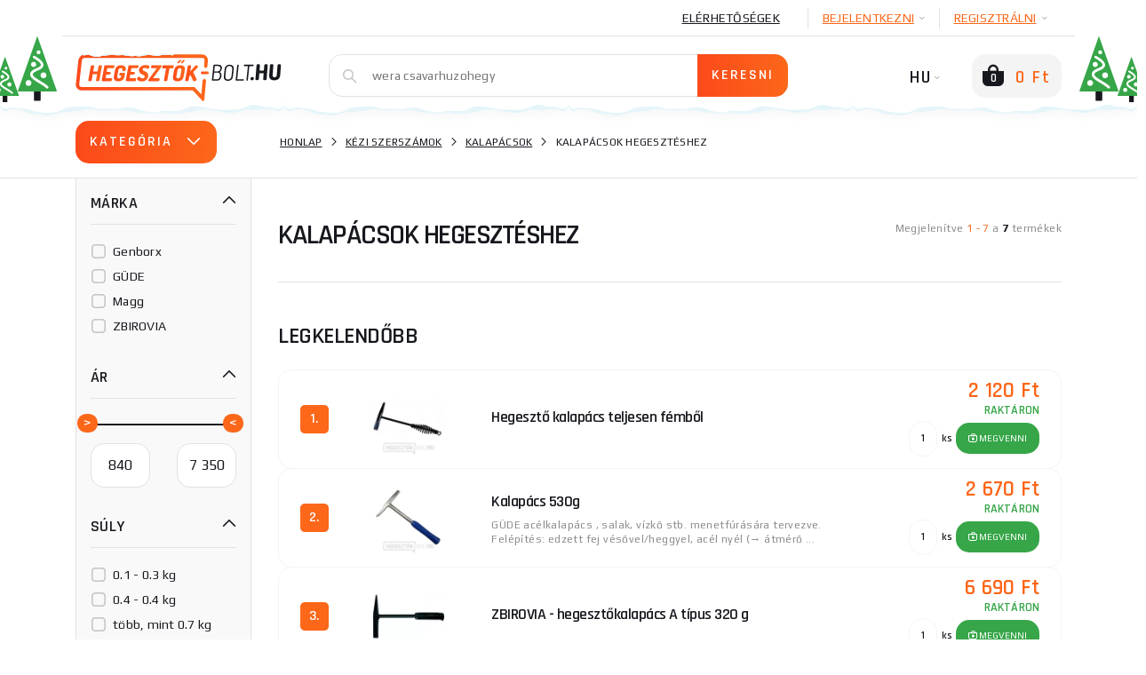

--- FILE ---
content_type: text/html; charset=utf-8
request_url: https://www.hegesztok-bolt.hu/kezi-szerszamok/kalapacsok/kalapacsok-hegeszteshez
body_size: 60369
content:
    <!DOCTYPE html>
    <html lang="hu">
<head>
                    <title>Kalapácsok hegesztéshez | Hegesztok-bolt.hu</title>
    <meta charset="UTF-8">
    <meta name="language" content="hu"/>
            <link rel="alternate" hreflang="cs-CZ"
              href="https://www.svarecky-obchod.cz/rucni-naradi/kladiva/svarecske-kladiva">
            <link rel="alternate" hreflang="hu-hu"
              href="https://www.hegesztok-bolt.hu/kezi-szerszamok/kalapacsok/kalapacsok-hegeszteshez">
            <link rel="alternate" hreflang="sk-SK"
              href="https://www.zvaracky-obchod.sk/rucne-naradie/kladiva/zvaracske-kladiva">
    
        

        <meta property="og:title" content="Kalapácsok hegesztéshez | Hegesztok-bolt.hu"/>
    <meta property="og:type" content="website"/>
    <meta property="og:url" content="https://www.hegesztok-bolt.hu/kezi-szerszamok/kalapacsok/kalapacsok-hegeszteshez"/>
    <meta property="og:image" content="https://www.hegesztok-bolt.hu/assets/NewTemplate/img/hegesztok-bolt-logo.svg"/>


                <meta name="robots" content="follow,index"/>
                            <meta property="og:description" content="Klasszikus kalapácsok hegesztéshez. Legalacsonyabb árak. ✅ Szállítás 48 órán belül. Vásároljon gyorsan a Hegesztok-bolt.hu -n"/>
    <meta name="resource-type" content="document"/>
    <meta name="distribution" content="global"/>
    <meta name="rating" content="general"/>
    <meta name="generator" content="notepad"/>
    <meta name="category" content="home page"/>
    <meta name="keywords" content="Kalapácsok,hegesztéshez"/>
    <meta name="description" content="Klasszikus kalapácsok hegesztéshez. Legalacsonyabb árak. ✅ Szállítás 48 órán belül. Vásároljon gyorsan a Hegesztok-bolt.hu -n"/>
    <meta name="copyright" content="© 2008-2026, Svářečky Ryšica"/>
                <link rel="shortcut icon" href="https://www.svarecky-obchod.cz/favicon_hu.ico?v=3"/>
    
    <script type="text/javascript">
        window.dataLayer = window.dataLayer || [];
    </script>

    <meta http-equiv="X-UA-Compatible" content="IE=edge">
    <meta name='viewport' content='width=device-width, initial-scale=1.0, maximum-scale=1.0, user-scalable=no'/>
    <meta name="referrer" content="origin">
    <meta name="author" content="nexcode s.r.o.">

    <link rel="stylesheet" type="text/css" href="https://code.jquery.com/ui/1.12.0/themes/smoothness/jquery-ui.css">

    <link rel="stylesheet" href="/assets/NewTemplate/fonts/icomoon9/style.css">
    <link rel="stylesheet" href="/assets/bootstrap-4.1.2-dist/css/bootstrap.min.css">
    <!--    <link href="https://stackpath.bootstrapcdn.com/bootstrap/4.2.1/css/bootstrap.min.css" rel="stylesheet" integrity="sha384-GJzZqFGwb1QTTN6wy59ffF1BuGJpLSa9DkKMp0DgiMDm4iYMj70gZWKYbI706tWS" crossorigin="anonymous">-->
    <link rel="stylesheet" href="/assets/NewTemplate/css/bootstrap-slider.min.css">
        <link href="https://fonts.googleapis.com/css?family=Play:400,700%7CRajdhani:400,600&amp;subset=latin-ext"
          rel="stylesheet">
            <link rel="stylesheet" type="text/css" href="/assets/NewTemplate/css/template.min.css?v=472">
                <link rel="canonical" href="https://www.hegesztok-bolt.hu/kezi-szerszamok/kalapacsok/kalapacsok-hegeszteshez">
                <script async src="https://scripts.luigisbox.tech/LBX-326108.js"></script>
                <link rel="stylesheet" href="/assets/c_data_confirm/cdataconfirm.min.css?v=4">
            <script type="text/javascript">
            var supportBoxChatId = 3297;
            var supportBoxChatSecret = '69089f72b705a1a2ab90deb47f15d128';
            var supportBoxChatVariables = {
                email: 'client@email.tld',
                fullName: 'John Doe',
                phone: '123456789',
                customerId: 12345
            };
        </script>
        <script src="https://chat.supportbox.cz/web-chat/entry-point" async defer></script>
            </head>
    <body class="hegesztok      
    ">
        <script>
        window.fbAsyncInit = function () {
            FB.init({
                appId: '6320067478116821',
                autoLogAppEvents: true,
                xfbml: true,
                version: 'v5.0'
            });
        };
    </script>
    <script async defer src="https://connect.facebook.net/cs_CZ/sdk.js"></script>
    <script>(function (w, d, s, l, i) {
            w[l] = w[l] || [];
            w[l].push({
                'gtm.start': new Date().getTime(), event: 'gtm.js'
            });
            var f = d.getElementsByTagName(s)[0],
                j = d.createElement(s), dl = l != 'dataLayer' ? '&l=' + l : '';
            j.async = true;
            j.src =
                '//www.googletagmanager.com/gtm.js?id=' + i + dl;
            f.parentNode.insertBefore(j, f);
        })(window, document, 'script', 'dataLayer', 'GTM-P2H3BBM');</script>
    <div id="notification-container">
        <div id="notification-container-inner" class="container"></div>
    </div>
    <div id="blur-container" data-test="katalog">
        <div id="respo-header-fix" class="desktop-hide"></div>
                            <div class="container position-relative" id="banner-top-container">
                                    <div id="top-left-banner">
                        <div class="banner-info">
                            <span class="icon-info-v1-icon"></span>
                            <span class="banner-info-label">KÜLÖNLEGES ESEMÉNY</span>
                        </div>
                        <a href="/" class="js-analyze-promo-show"
                           data-id="1245"
                           data-name="Vanoce hu" data-position="list.left">
                            <picture>
                                <source
                                        srcset="/images/banners/web-side-vanoce-hu.webp"
                                        type="image/webp">
                                <source srcset="/images/banners/web-side-vanoce-hu.jpg"
                                        type="image/jpeg">
                                <img src="/images/banners/web-side-vanoce-hu.jpg"
                                     alt="Vanoce hu gallery main image"
                                     title="Vanoce hu">
                            </picture>
                        </a>
                    </div>
                                                    <div id="top-right-banner">
                        <div class="banner-info">
                            <span class="icon-info-v1-icon"></span>
                            <span class="banner-info-label">KÜLÖNLEGES ESEMÉNY</span>
                        </div>
                        <a href="/" class="js-analyze-promo-show"
                           data-id="1245"
                           data-name="Vanoce hu" data-position="list.right">
                            <picture>
                                <source
                                        srcset="/images/banners/web-side-vanoce-hu.webp"
                                        type="image/webp">
                                <source srcset="/images/banners/web-side-vanoce-hu.jpg"
                                        type="image/jpeg">
                                <img src="/images/banners/web-side-vanoce-hu.jpg"
                                     alt="Vanoce hu gallery main image"
                                     title="Vanoce hu">
                            </picture>
                        </a>
                    </div>
                            </div>
                    <div id="desktop-header-container" class="respo-hide">
        
        
        <div id="desktop-header-1" class="container text-right body-2">
            <div class="d-flex justify-content-end">
                <!--            <div><a href="/?template=old" id="old-web-link"><span class="text">Starý web</span></a></div>-->
                <!--            <div class="desktop-header-contact">-->
                <!--                <span class="icon-mobile-icon desktop-header-contact-icon"></span>-->
                <!--                <a href="tel:+420704107841">704 107 841</a>-->
                <!--                <span class="icon-clock-icon desktop-header-contact-icon"></span>-->
                <!--                <span>Volejte PO - PÁ: 8 - 16h</span>-->
                <!--            </div>-->
                <!--                <a href="/info/125-generatory-a-topidla.htm" class="desktop-header-link underline"><img src="/images/UA_flag.png" alt="Ukrajinská vlajka" id="ukraine-top-menu-flag">GENERÁTORY A TOPIDLA</a>-->
                                <a href="/kapcsolatfelvetel"
                   class="desktop-header-link underline">Elérhetőségek</a>
                                    <div class="desktop-header-hover js-desktop-login-toggle" id="desktop-header-hover-login"
                         data-type="login">
                        <div class="desktop-header-hover-inner">
                            <span class="underline">BEJELENTKEZNI</span>
                            <span class="icon-Arrow-down-icon desktop-header-hover-icon"></span>
                        </div>
                        <div class="desktop-header-hover-content">
                            <div id="desktop-header-login-inner">
                                <div class="h2">Már vásároltam</div>
                                <form id="desktop-header-login-form" class="search-container">
                                    <div class="form-group">
                                        <span class="icon-User-icon search-icon"></span>
                                        <label for="desktop-header-login-name">E-mail cím</label>
                                        <input type="text" name="login" id="desktop-header-login-name"
                                               class="search-input body-2 no-btn" placeholder="email@email.com"
                                               required>
                                    </div>
                                    <div class="form-group">
                                        <span class="icon-Password-icon search-icon"></span>
                                        <label for="desktop-header-login-pass">Jelszó</label>
                                        <input type="password" name="password" id="desktop-header-login-pass"
                                               class="search-input body-2 no-btn"
                                               placeholder="jelszó" required>
                                    </div>
                                    <div class="text-center">
                                        <input type="submit" class="btn-main" value="BEJELENTKEZNI"><br>
                                        <a class="black js-desktop-pass-toggle"
                                           href="javascript:;">Elfelejtett jelszó </a>
                                    </div>

                                                                        <div class="login-horizontal-divider text-center">
                                        <span>Bejelentkezés ezen keresztül</span>
                                    </div>
                                    <div class="row special-login-buttons">
                                        <div class="col-md-3">
                                            <button type="button"
                                                    class="login-fb-btn"
                                                    onclick="facebookLogin()">
                                                <svg width="32" height="32" viewBox="0 0 32 32" fill="none" xmlns="http://www.w3.org/2000/svg">
<path d="M31.9999 30.2339C31.9999 31.2092 31.209 32 30.2338 32L22.0793 32V19.6079H26.2389L26.8616 14.7786H22.0793V11.6951C22.0793 10.2968 22.4677 9.34397 24.4728 9.34397L27.0301 9.34284V5.02348C26.5876 4.96461 25.0696 4.83311 23.3036 4.83311C19.6164 4.83311 17.0922 7.08373 17.0922 11.217V14.7786H12.9219V19.6079H17.0922V32L1.76612 32C0.790497 32 0 31.2092 0 30.2339V1.76612C0 0.790622 0.790497 0 1.76612 0H30.2338C31.209 0 31.9999 0.790622 31.9999 1.76612V30.2339Z" fill="#395185"/>
</svg>
                                            </button>
                                        </div>
                                        <div class="col-md-3">
                                            <div class="g_id_signin google-login-button" id="google-login-button"
                                                 data-type="standard"></div>
                                        </div>
                                    </div>
                                    
                                </form>
                            </div>
                            <div id="desktop-header-recover-inner">
                                <div class="h2">Elfelejtettem a jelszómat</div>
                                <form id="desktop-header-recover-form" class="search-container">
                                    <div class="form-group">
                                        <span class="icon-User-icon search-icon"></span>
                                        <label for="desktop-header-recover-name">E-mail cím</label>
                                        <input type="email" name="email" id="desktop-header-recover-name"
                                               class="search-input body-2 no-btn" placeholder="email@email.com"
                                               required>
                                    </div>
                                    <div id="recover-notification-div" class="recover-notification-text" hidden>
                                    </div>
                                    <div class="text-center">
                                        <input type="submit" class="btn-main"
                                               value="Jelszó visszaállítása"><br>
                                        <a class="black js-desktop-login-inner-toggle"
                                           href="javascript:;">Vissza a bejelentkezéshez</a>
                                    </div>
                                </form>
                            </div>
                        </div>
                    </div>
                    <div class="desktop-header-hover js-desktop-login-toggle" data-type="register"
                         id="desktop-header-hover-register">
                        <div class="desktop-header-hover-inner">
                            <span class="underline">Regisztrálni</span>
                            <span class="icon-Arrow-down-icon desktop-header-hover-icon"></span>
                        </div>
                        <div class="desktop-header-hover-content">
                            <div class="h2">Új ügyfél vagyok</div>
                            <form id="desktop-header-register-form" class="search-container">
                                <div class="form-group">
                                    <span class="icon-User-icon search-icon"></span>
                                    <label for="desktop-header-register-name">E-mail cím</label>
                                    <input type="email" name="email" id="desktop-header-register-name"
                                           class="search-input body-2 no-btn" placeholder="email@email.com" required>
                                </div>
                                <div class="form-group">
                                    <span class="icon-Password-icon search-icon"></span>
                                    <label for="desktop-header-register-pass">Jelszó</label>
                                    <input type="password" name="password" id="desktop-header-register-pass"
                                           class="search-input body-2 no-btn"
                                           placeholder="jelszó" required>
                                </div>
                                <div class="form-group">
                                    <span class="icon-Password-icon search-icon"></span>
                                    <label for="desktop-header-register-pass2">A jelszó megismétlése</label>
                                    <input type="password" name="password2" id="desktop-header-register-pass2"
                                           class="search-input body-2 no-btn"
                                           placeholder="jelszó" required>
                                </div>
                                <div class="text-center">
                                    <input type="submit" class="btn-main" value="Regisztrálni">
                                </div>
                                                                <div class="login-horizontal-divider text-center">
                                    <span>Bejelentkezés ezen keresztül</span>
                                </div>
                                <div class="row special-login-buttons">
                                    <div class="col-md-3">
                                        <button type="button"
                                                class="login-fb-btn"
                                                onclick="facebookLogin()">
                                            <svg width="32" height="32" viewBox="0 0 32 32" fill="none" xmlns="http://www.w3.org/2000/svg">
<path d="M31.9999 30.2339C31.9999 31.2092 31.209 32 30.2338 32L22.0793 32V19.6079H26.2389L26.8616 14.7786H22.0793V11.6951C22.0793 10.2968 22.4677 9.34397 24.4728 9.34397L27.0301 9.34284V5.02348C26.5876 4.96461 25.0696 4.83311 23.3036 4.83311C19.6164 4.83311 17.0922 7.08373 17.0922 11.217V14.7786H12.9219V19.6079H17.0922V32L1.76612 32C0.790497 32 0 31.2092 0 30.2339V1.76612C0 0.790622 0.790497 0 1.76612 0H30.2338C31.209 0 31.9999 0.790622 31.9999 1.76612V30.2339Z" fill="#395185"/>
</svg>
                                        </button>
                                    </div>
                                    <div class="col-md-3">
                                        <div class="g_id_signin google-login-button" id="google-login-button-2"
                                             data-type="standard"></div>
                                    </div>
                                </div>
                                                            </form>
                        </div>
                    </div>
                            </div>
        </div>
        <div id="desktop-header-2" class="container">
            <img id="header-extra-tree-1" class="extra-winter-tree" src="/assets/NewTemplate/img/winterTree.svg"
                 alt="winter tree">
            <img id="header-extra-tree-2" class="extra-winter-tree" src="/assets/NewTemplate/img/winterTree.svg"
                 alt="winter tree">
            <img id="header-extra-tree-3" class="extra-winter-tree" src="/assets/NewTemplate/img/winterTree.svg"
                 alt="winter tree">
            <img id="header-extra-tree-4" class="extra-winter-tree" src="/assets/NewTemplate/img/winterTree.svg"
                 alt="winter tree">
            <div class="row">
                <div class="col-lg-3">
                    <a href="/" id="header-logo-link">
                                                    <img src="/assets/NewTemplate/img/hegesztok-bolt-logo.svg" alt="Hegesztők bolt logo">
                                                <span id="logo-extra-snow"></span>
                    </a>
                </div>
                <div class="col-lg-6" id="desktop-header-search">
                    <form id="desktop-header-search-form" class="search-container js-search-whisperer-block"
                          action="/hledej">
                        <span class="icon-Search-icon search-icon"></span>
                        <input type="text" name="term" class="search-input body-2 js-search-whisperer"
                               placeholder='Próbálj rákeresni erre „co2 hegesztők”' autocomplete="off">
                        <input type="submit" class="btn-main" value="Keresni">
                        <div id="search-header-content"
                             class="body-2 search-header-content js-search-whisperer-content">
                        </div>
                    </form>
                </div>
                <div class="col-lg-3 text-right" id="desktop-header-right">
                <span id="desktop-header-language-switch"
                      class="tbn-text right30">
                                                                <span id="desktop-header-language-actual">HU<span
                                    class="icon-Arrow-down-icon desktop-header-language-icon"></span></span>
                        <span id="desktop-header-language-other">
                        <a href="https://www.svarecky-obchod.cz/rucni-naradi/kladiva/svarecske-kladiva"
                           class="desktop-header-language-other-lang">CZ</a>
                    </span>
                        <span id="desktop-header-language-other-2">
                        <a href="https://www.zvaracky-obchod.sk/rucne-naradie/kladiva/zvaracske-kladiva"
                           class="desktop-header-language-other-lang">SK</a>
                    </span>
                        <span id="desktop-header-language-other-3">
                        <a href="https://www.schweiss-maschinen.de"
                           class="desktop-header-language-other-lang">DE</a>
                    </span>
                                    </span>
                    <span id="desktop-header-cart" class="js-minicart-toggle">
                    <span id="desktop-header-minicart-button" class="empty">
    <span id="desktop-header-cart-icon" class="icon-Basket-active-icon">
        <span id="desktop-header-cart-count">0</span>
    </span>
    <span id="desktop-header-cart-price"
          class="tbn-text">0 Ft</span>
</span>

<span id="desktop-header-minicart" class="empty">
    <span class="h2 text-left">Kosár</span>
        <span id="desktop-header-minicart-items dh2">
            </span>
    <span id="desktop-header-minicart-footer">
                    <span class="h5 text-left">A kosár üres</span>
            </span>
</span>
<a href="/kosar" id="desktop-header-cart-link"></a>                </span>
                </div>
            </div>
        </div>
        <div id="header-extra-snow"></div>
    </div>
    <div id="desktop-header-fix" class="respo-hide"></div>
<div id="respo-header" class="desktop-hide container">
    <div class="row align-items-center">
        <div class="respo-icon-flex">
            <button id="respo-header-menu-btn" class="icon-Menu-icon js-respo-menu-toggle"></button>
        </div>
        <div class="text-center">
            <a href="/" id="respo-header-logo-link">
                                    <img src="/assets/NewTemplate/img/hegesztok-bolt-logo.svg" alt="Hegesztők bolt logo">
                            </a>
        </div>
        <div class="respo-icon-flex">
            <div class="d-flex justify-content-end">
                <a id="respo-header-cart-link"
                   class="icon-Basket-active-icon" href="/kosik">
                    <span id="respo-header-cart-count">0</span>
                </a>
            </div>
        </div>
                <div id="respo-search-div">
            <span id="respo-search-input-span" class="icon-Search-icon search-icon"></span>
            <input id="respo-search-input" class="js-respo-search-toggle" type="text" aria-label="Vyhledávání"
                   placeholder='Milyen árut keres?'>
        </div>
            </div>
    <div id="header-extra-snow"></div>
</div>
        <a href="/osszehasonlitas" id="comparator-link"
       data-actual-count="0" ></a>
<div id="breadcrumbs">
    <div class="container d-flex align-items-center">
                    <div id="breadcrubs-category-list" class="respo-hide ">
                <div class="btn-main text-uppercase js-category-list-toggle ">
                    Kategória<span class="icon-Arrow-down-icon"></span>
                </div>
                <ul id="breadcrumbs-category-list-main" class=" category-list-main ">
                    
        <li class="category-item-main">
            <a class="category-item-main-name" href="/kiarusitas">ELADÁS</a>
        </li>
                <li data-id="1293"
                class="category-item-main  childs">
                <a class="category-item-main-name"
                   href="/hegesztesi-technika">Hegesztési technika<span
                            class="icon-Arrow-right-icon"></span></a>
                                    <div class="category-list-subcategory">
                <span class="category-list-subcategory-block">
                                    <span class="category-item-subcategory dh3 ">
                        <a href="/akcios-inverter-keszletek" class="category-link">
                            <img class="category-item-subcategory-img js-menu-lazyload"
                                 data-src='/images/kat/akcni-sety-invertory_nahled.jpg'
                                 alt='white'
                                 src="[data-uri]"/>
                            <span>Akciós inverter készletek</span>
                        </a>
                    </span>
                                                        <span class="category-item-subcategory dh3 ">
                        <a href="/inverterek" class="category-link">
                            <img class="category-item-subcategory-img js-menu-lazyload"
                                 data-src='/images/kat/invertory_nahled.jpg'
                                 alt='white'
                                 src="[data-uri]"/>
                            <span>Inverterek</span>
                        </a>
                    </span>
                                                        <span class="category-item-subcategory dh3 ">
                        <a href="/co2-mig-mag-hegesztogepek" class="category-link">
                            <img class="category-item-subcategory-img js-menu-lazyload"
                                 data-src='/images/kat/svarecky-co2-mig-mag_nahled.jpg'
                                 alt='white'
                                 src="[data-uri]"/>
                            <span>CO2 (mig-mag) hegesztőgépek</span>
                        </a>
                    </span>
                                                        <span class="category-item-subcategory dh3 ">
                        <a href="/akcios-co2-keszletek" class="category-link">
                            <img class="category-item-subcategory-img js-menu-lazyload"
                                 data-src='/images/kat/akcni-sety-co2_nahled.jpg'
                                 alt='white'
                                 src="[data-uri]"/>
                            <span>Akciós CO2 készletek</span>
                        </a>
                    </span>
                                                        <span class="category-item-subcategory dh3 ">
                        <a href="/hegesztestechnikai-tartozekok" class="category-link">
                            <img class="category-item-subcategory-img js-menu-lazyload"
                                 data-src='/images/kat/prislusenstvi-ke-svareci-technice_nahled.jpg'
                                 alt='white'
                                 src="[data-uri]"/>
                            <span>Hegesztéstechnikai tartozékok</span>
                        </a>
                    </span>
                                                        <span class="category-item-subcategory dh3 ">
                        <a href="/plazmavagok" class="category-link">
                            <img class="category-item-subcategory-img js-menu-lazyload"
                                 data-src='/images/kat/plazmove-rezacky_nahled.jpg'
                                 alt='white'
                                 src="[data-uri]"/>
                            <span>Plazmavágók </span>
                        </a>
                    </span>
                                                        <span class="category-item-subcategory dh3 ">
                        <a href="/ponthegesztogepek" class="category-link">
                            <img class="category-item-subcategory-img js-menu-lazyload"
                                 data-src='/images/kat/bodovaci-svarecky_nahled.jpg'
                                 alt='white'
                                 src="[data-uri]"/>
                            <span>Ponthegesztőgépek </span>
                        </a>
                    </span>
                                                        <span class="category-item-subcategory dh3 ">
                        <a href="/transzformatoros-hegesztogepek" class="category-link">
                            <img class="category-item-subcategory-img js-menu-lazyload"
                                 data-src='/images/kat/trafosvarecky_nahled.jpg'
                                 alt='white'
                                 src="[data-uri]"/>
                            <span>Transzformátoros hegesztőgépek</span>
                        </a>
                    </span>
                                                        <span class="category-item-subcategory dh3 ">
                        <a href="/hegesztesi-technika/lezerhegesztok" class="category-link">
                            <img class="category-item-subcategory-img js-menu-lazyload"
                                 data-src='/images/kat/hhhhh_nahled.jpg'
                                 alt='white'
                                 src="[data-uri]"/>
                            <span>Lézerhegesztők</span>
                        </a>
                    </span>
                    </span><span class="category-list-subcategory-block">                                    <span class="category-item-subcategory dh3 ">
                        <a href="/hegesztesi-technika/lezerek-tisztitasa" class="category-link">
                            <img class="category-item-subcategory-img js-menu-lazyload"
                                 data-src='/images/kat/GGG_nahled.jpg'
                                 alt='white'
                                 src="[data-uri]"/>
                            <span>Lézerek tisztítása</span>
                        </a>
                    </span>
                                                </span>
                    </div>
                            </li>
                        <li data-id="618"
                class="category-item-main  childs">
                <a class="category-item-main-name"
                   href="/femmegmunkalo-gepek">Fémmegmunkáló gépek<span
                            class="icon-Arrow-right-icon"></span></a>
                                    <div class="category-list-subcategory">
                <span class="category-list-subcategory-block">
                                    <span class="category-item-subcategory dh3 ">
                        <a href="/femmegmunkalo-gepek/esztergak" class="category-link">
                            <img class="category-item-subcategory-img js-menu-lazyload"
                                 data-src='/images/kat/soustruhy_nahled.jpg'
                                 alt='white'
                                 src="[data-uri]"/>
                            <span>Esztergák </span>
                        </a>
                    </span>
                                                        <span class="category-item-subcategory dh3 ">
                        <a href="/femmegmunkalo-gepek/furo-marogepek" class="category-link">
                            <img class="category-item-subcategory-img js-menu-lazyload"
                                 data-src='/images/kat/frezy-frezky_nahled.jpg'
                                 alt='white'
                                 src="[data-uri]"/>
                            <span>Fúró-marógépek </span>
                        </a>
                    </span>
                                                        <span class="category-item-subcategory dh3 ">
                        <a href="/femmegmunkalo-gepek/hengerlogepek" class="category-link">
                            <img class="category-item-subcategory-img js-menu-lazyload"
                                 data-src='/images/kat/zakruzovacky_nahled.jpg'
                                 alt='white'
                                 src="[data-uri]"/>
                            <span>Hengerlőgépek</span>
                        </a>
                    </span>
                                                        <span class="category-item-subcategory dh3 ">
                        <a href="/femmegmunkalo-gepek/presgepek" class="category-link">
                            <img class="category-item-subcategory-img js-menu-lazyload"
                                 data-src='/images/kat/lisy_nahled.jpg'
                                 alt='white'
                                 src="[data-uri]"/>
                            <span>Présgépek </span>
                        </a>
                    </span>
                                                        <span class="category-item-subcategory dh3 ">
                        <a href="/femmegmunkalo-gepek/tarcsas-koszorugepek" class="category-link">
                            <img class="category-item-subcategory-img js-menu-lazyload"
                                 data-src='/images/kat/wm-3091010-1-detail_nahled.jpg'
                                 alt='white'
                                 src="[data-uri]"/>
                            <span>Tárcsás köszörűgépek </span>
                        </a>
                    </span>
                                                        <span class="category-item-subcategory dh3 ">
                        <a href="/femmegmunkalo-gepek/femmegmunkalo-gep-tartozekok" class="category-link">
                            <img class="category-item-subcategory-img js-menu-lazyload"
                                 data-src='/images/kat/prislusenstvi_nahled.jpeg'
                                 alt='white'
                                 src="[data-uri]"/>
                            <span>Fémmegmunkáló gép tartozékok</span>
                        </a>
                    </span>
                                                        <span class="category-item-subcategory dh3 ">
                        <a href="/femmegmunkalo-gepek/magneses-furok" class="category-link">
                            <img class="category-item-subcategory-img js-menu-lazyload"
                                 data-src='/images/kat/magneticke-vrtacky_nahled.jpg'
                                 alt='white'
                                 src="[data-uri]"/>
                            <span>Mágneses fúrók</span>
                        </a>
                    </span>
                                                        <span class="category-item-subcategory dh3 ">
                        <a href="/femmegmunkalo-gepek/profil-es-csohajlitok" class="category-link">
                            <img class="category-item-subcategory-img js-menu-lazyload"
                                 data-src='/images/kat/ohybacky-profilu-a-trubek_nahled.jpg'
                                 alt='white'
                                 src="[data-uri]"/>
                            <span>Profil- és csőhajlítók</span>
                        </a>
                    </span>
                                                        <span class="category-item-subcategory dh3 ">
                        <a href="/femmegmunkalo-gepek/furogepek" class="category-link">
                            <img class="category-item-subcategory-img js-menu-lazyload"
                                 data-src='/images/kat/strojni-vrtacky_nahled.jpg'
                                 alt='white'
                                 src="[data-uri]"/>
                            <span>Fúrógépek</span>
                        </a>
                    </span>
                    </span><span class="category-list-subcategory-block">                                    <span class="category-item-subcategory dh3 ">
                        <a href="/femmegmunkalo-gepek/cnc-marogepek" class="category-link">
                            <img class="category-item-subcategory-img js-menu-lazyload"
                                 data-src='/images/kat/cnc-frezky_nahled.jpg'
                                 alt='white'
                                 src="[data-uri]"/>
                            <span>CNC-marógépek</span>
                        </a>
                    </span>
                                                        <span class="category-item-subcategory dh3 ">
                        <a href="/femmegmunkalo-gepek/cnc-esztergak" class="category-link">
                            <img class="category-item-subcategory-img js-menu-lazyload"
                                 data-src='/images/kat/cnc-soustruhy_nahled.jpg'
                                 alt='white'
                                 src="[data-uri]"/>
                            <span>CNC-esztergák</span>
                        </a>
                    </span>
                                                        <span class="category-item-subcategory dh3 ">
                        <a href="/femmegmunkalo-gepek/cnc-lezerek" class="category-link">
                            <img class="category-item-subcategory-img js-menu-lazyload"
                                 data-src='/images/kat/cnc-lasery_nahled.jpg'
                                 alt='white'
                                 src="[data-uri]"/>
                            <span>CNC-lézerek</span>
                        </a>
                    </span>
                                                        <span class="category-item-subcategory dh3 ">
                        <a href="/femmegmunkalo-gepek/sikkoszorugepek" class="category-link">
                            <img class="category-item-subcategory-img js-menu-lazyload"
                                 data-src='/images/kat/brusky-na-plocho_nahled.jpg'
                                 alt='white'
                                 src="[data-uri]"/>
                            <span>Síkköszörűgépek</span>
                        </a>
                    </span>
                                                        <span class="category-item-subcategory dh3 ">
                        <a href="/femmegmunkalo-gepek/meromuszerek" class="category-link">
                            <img class="category-item-subcategory-img js-menu-lazyload"
                                 data-src='/images/kat/wm-uchylkomer-3385090-detail_nahled.jpg'
                                 alt='white'
                                 src="[data-uri]"/>
                            <span>Mérőműszerek </span>
                        </a>
                    </span>
                                                        <span class="category-item-subcategory dh3 ">
                        <a href="/femmegmunkalo-gepek/cnc-routerek" class="category-link">
                            <img class="category-item-subcategory-img js-menu-lazyload"
                                 data-src='/images/kat/cnc-routery_nahled.jpg'
                                 alt='white'
                                 src="[data-uri]"/>
                            <span>CNC-routerek</span>
                        </a>
                    </span>
                                                        <span class="category-item-subcategory dh3 ">
                        <a href="/femmegmunkalo-gepek/emelokaros-ollok" class="category-link">
                            <img class="category-item-subcategory-img js-menu-lazyload"
                                 data-src='/images/kat/pakove-nuzky_nahled.jpg'
                                 alt='white'
                                 src="[data-uri]"/>
                            <span>Emelőkaros ollók </span>
                        </a>
                    </span>
                                                        <span class="category-item-subcategory dh3 ">
                        <a href="/femmegmunkalo-gepek/radialis-furogepek" class="category-link">
                            <img class="category-item-subcategory-img js-menu-lazyload"
                                 data-src='/images/kat/radialni-vrtacky_nahled.jpg'
                                 alt='white'
                                 src="[data-uri]"/>
                            <span>Radiális fúrógépek</span>
                        </a>
                    </span>
                                                        <span class="category-item-subcategory dh3 ">
                        <a href="/femmegmunkalo-gepek/csolyukaszto-gepek" class="category-link">
                            <img class="category-item-subcategory-img js-menu-lazyload"
                                 data-src='/images/kat/derovacky-trubek_nahled.jpg'
                                 alt='white'
                                 src="[data-uri]"/>
                            <span>Csőlyukasztó gépek</span>
                        </a>
                    </span>
                    </span><span class="category-list-subcategory-block">                                    <span class="category-item-subcategory dh3 ">
                        <a href="/femmegmunkalo-gepek/kezi-lekerekitogepek" class="category-link">
                            <img class="category-item-subcategory-img js-menu-lazyload"
                                 data-src='/images/kat/rucni-ukosovaci-stroje_nahled.jpg'
                                 alt='white'
                                 src="[data-uri]"/>
                            <span>Kézi lekerekítőgépek</span>
                        </a>
                    </span>
                                                        <span class="category-item-subcategory dh3 ">
                        <a href="/femmegmunkalo-gepek/gepsatuk" class="category-link">
                            <img class="category-item-subcategory-img js-menu-lazyload"
                                 data-src='/images/kat/strojni-sveraky_nahled.jpg'
                                 alt='white'
                                 src="[data-uri]"/>
                            <span>Gépsatuk</span>
                        </a>
                    </span>
                                                        <span class="category-item-subcategory dh3 ">
                        <a href="/femmegmunkalo-gepek/thermdrill" class="category-link">
                            <img class="category-item-subcategory-img js-menu-lazyload"
                                 data-src='/images/kat/thermdrill_nahled.jpg'
                                 alt='white'
                                 src="[data-uri]"/>
                            <span>Thermdrill</span>
                        </a>
                    </span>
                                                        <span class="category-item-subcategory dh3 ">
                        <a href="/femmegmunkalo-gepek/gombkoszorugepek" class="category-link">
                            <img class="category-item-subcategory-img js-menu-lazyload"
                                 data-src='/images/kat/bruska-na-kulato_nahled.JPG'
                                 alt='white'
                                 src="[data-uri]"/>
                            <span>Gömbköszörűgépek</span>
                        </a>
                    </span>
                                                </span>
                    </div>
                            </li>
                        <li data-id="233"
                class="category-item-main  childs">
                <a class="category-item-main-name"
                   href="/kompresszorok">Kompresszorok <span
                            class="icon-Arrow-right-icon"></span></a>
                                    <div class="category-list-subcategory">
                <span class="category-list-subcategory-block">
                                    <span class="category-item-subcategory dh3 ">
                        <a href="/kompresszorok/auto-kompresszorok" class="category-link">
                            <img class="category-item-subcategory-img js-menu-lazyload"
                                 data-src='/images/kat/kompresor-do-auta_nahled.jpg'
                                 alt='white'
                                 src="[data-uri]"/>
                            <span>Autó kompresszorok</span>
                        </a>
                    </span>
                                                        <span class="category-item-subcategory dh3 ">
                        <a href="/kompresszorok/airprofi-kompresszorok" class="category-link">
                            <img class="category-item-subcategory-img js-menu-lazyload"
                                 data-src='/images/kat/wm-airprofi-853-100-detail_nahled.jpg'
                                 alt='white'
                                 src="[data-uri]"/>
                            <span>Airprofi kompresszorok</span>
                        </a>
                    </span>
                                                        <span class="category-item-subcategory dh3 ">
                        <a href="/kompresszorok/airstar-kompresszorok" class="category-link">
                            <img class="category-item-subcategory-img js-menu-lazyload"
                                 data-src='/images/kat/wm-p-2786-detail_nahled.jpg'
                                 alt='white'
                                 src="[data-uri]"/>
                            <span>Airstar kompresszorok</span>
                        </a>
                    </span>
                                                        <span class="category-item-subcategory dh3 ">
                        <a href="/kompresszorok/olajmentes-kompresszorok" class="category-link">
                            <img class="category-item-subcategory-img js-menu-lazyload"
                                 data-src='/images/kat/kompresor-bezolejovy_nahled.jpg'
                                 alt='white'
                                 src="[data-uri]"/>
                            <span>Olajmentes kompresszorok</span>
                        </a>
                    </span>
                                                        <span class="category-item-subcategory dh3 ">
                        <a href="/kompresszorok/olajkeneses-kompresszorok" class="category-link">
                            <img class="category-item-subcategory-img js-menu-lazyload"
                                 data-src='/images/kat/wm-Kompresor-2-detail_nahled.jpg'
                                 alt='white'
                                 src="[data-uri]"/>
                            <span>Olajkompresszorok</span>
                        </a>
                    </span>
                                                        <span class="category-item-subcategory dh3 ">
                        <a href="/kompresszorok/helyhez-kotott-kompresszorok" class="category-link">
                            <img class="category-item-subcategory-img js-menu-lazyload"
                                 data-src='/images/kat/kompresor-Airstar-703-270-10-v_nahled.jpg'
                                 alt='white'
                                 src="[data-uri]"/>
                            <span>Helyhez kötött kompresszorok</span>
                        </a>
                    </span>
                                                        <span class="category-item-subcategory dh3 ">
                        <a href="/kompresszorok/szerelo-kompresszorok" class="category-link">
                            <img class="category-item-subcategory-img js-menu-lazyload"
                                 data-src='/images/kat/wm-airboy-Kitt-90-detail_nahled.jpg'
                                 alt='white'
                                 src="[data-uri]"/>
                            <span>Szerelő kompresszorok</span>
                        </a>
                    </span>
                                                        <span class="category-item-subcategory dh3 ">
                        <a href="/kompresszorok/hangszigetelt-kompresszorok" class="category-link">
                            <img class="category-item-subcategory-img js-menu-lazyload"
                                 data-src='/images/kat/airprofi-321-100-of-silent_nahled.jpg'
                                 alt='white'
                                 src="[data-uri]"/>
                            <span>Hangszigetelt kompresszorok</span>
                        </a>
                    </span>
                                                        <span class="category-item-subcategory dh3 ">
                        <a href="/kompresszorok/airprofi-segedkompresszorok" class="category-link">
                            <img class="category-item-subcategory-img js-menu-lazyload"
                                 data-src='/images/kat/wm-kompresor-BK-703-13-10-detail_nahled.jpg'
                                 alt='white'
                                 src="[data-uri]"/>
                            <span>Airprofi segédkompresszorok</span>
                        </a>
                    </span>
                    </span><span class="category-list-subcategory-block">                                    <span class="category-item-subcategory dh3 ">
                        <a href="/kompresszorok/kompresszor-tartozekok" class="category-link">
                            <img class="category-item-subcategory-img js-menu-lazyload"
                                 data-src='/images/kat/wm-gavprm4-1-detail_nahled.jpg'
                                 alt='white'
                                 src="[data-uri]"/>
                            <span>Kompresszor tartozékok</span>
                        </a>
                    </span>
                                                        <span class="category-item-subcategory dh3 ">
                        <a href="/kompresszorok/csavarkompresszor" class="category-link">
                            <img class="category-item-subcategory-img js-menu-lazyload"
                                 data-src='/images/kat/kompresor-sroubovy_nahled.jpg'
                                 alt='white'
                                 src="[data-uri]"/>
                            <span>Csavarkompresszor</span>
                        </a>
                    </span>
                                                        <span class="category-item-subcategory dh3 ">
                        <a href="/kompresszorok/nyomastartalyok" class="category-link">
                            <img class="category-item-subcategory-img js-menu-lazyload"
                                 data-src='/images/kat/wm-2500103-1-detail_nahled.jpg'
                                 alt='white'
                                 src="[data-uri]"/>
                            <span>Nyomástartályok </span>
                        </a>
                    </span>
                                                </span>
                    </div>
                            </li>
                        <li data-id="28"
                class="category-item-main  childs">
                <a class="category-item-main-name"
                   href="/aramfejlesztok">Áramfejlesztők <span
                            class="icon-Arrow-right-icon"></span></a>
                                    <div class="category-list-subcategory">
                <span class="category-list-subcategory-block">
                                    <span class="category-item-subcategory dh3 ">
                        <a href="/aramfejlesztok/aramfejlesztok-230v" class="category-link">
                            <img class="category-item-subcategory-img js-menu-lazyload"
                                 data-src='/images/kat/elektocentraly-230-v_nahled.jpg'
                                 alt='white'
                                 src="[data-uri]"/>
                            <span>Erőművek 230V</span>
                        </a>
                    </span>
                                                        <span class="category-item-subcategory dh3 ">
                        <a href="/aramfejlesztok/aramfejlesztok-400v" class="category-link">
                            <img class="category-item-subcategory-img js-menu-lazyload"
                                 data-src='/images/kat/elektrocentraly-400-v_nahled.jpg'
                                 alt='white'
                                 src="[data-uri]"/>
                            <span>Erőművek 400V</span>
                        </a>
                    </span>
                                                        <span class="category-item-subcategory dh3 ">
                        <a href="/aramfejlesztok/digitalis-aramfejlesztok" class="category-link">
                            <img class="category-item-subcategory-img js-menu-lazyload"
                                 data-src='/images/kat/didgitalni-elektrocentraly_nahled.jpg'
                                 alt='white'
                                 src="[data-uri]"/>
                            <span>Digitális áramfejlesztők</span>
                        </a>
                    </span>
                                                        <span class="category-item-subcategory dh3 ">
                        <a href="/aramfejlesztok/kardan-aramfejlesztok" class="category-link">
                            <img class="category-item-subcategory-img js-menu-lazyload"
                                 data-src='/images/kat/elektrocentraly-kardanove_nahled.jpg'
                                 alt='white'
                                 src="[data-uri]"/>
                            <span>Kardán áramfejlesztők</span>
                        </a>
                    </span>
                                                        <span class="category-item-subcategory dh3 ">
                        <a href="/aramfejlesztok/aramfejlesztok-hegesztogeppel" class="category-link">
                            <img class="category-item-subcategory-img js-menu-lazyload"
                                 data-src='/images/kat/elektrocentrala-se-svareckou_nahled.jpg'
                                 alt='white'
                                 src="[data-uri]"/>
                            <span>Áramfejlesztők hegesztőgéppel</span>
                        </a>
                    </span>
                                                        <span class="category-item-subcategory dh3 ">
                        <a href="/aramfejlesztok/dizel-aramfejlesztok" class="category-link">
                            <img class="category-item-subcategory-img js-menu-lazyload"
                                 data-src='/images/kat/naftove-elektrocentraly_nahled.jpg'
                                 alt='white'
                                 src="[data-uri]"/>
                            <span>Dízel áramfejlesztők</span>
                        </a>
                    </span>
                                                        <span class="category-item-subcategory dh3 ">
                        <a href="/aramfejlesztok/lpg-aramfejlesztok" class="category-link">
                            <img class="category-item-subcategory-img js-menu-lazyload"
                                 data-src='/images/kat/lpg-elektrocentraly_nahled.jpg'
                                 alt='white'
                                 src="[data-uri]"/>
                            <span>Lpg áramfejlesztők</span>
                        </a>
                    </span>
                                                        <span class="category-item-subcategory dh3 ">
                        <a href="/aramfejlesztok/motorhaztetos-aramfejlesztok" class="category-link">
                            <img class="category-item-subcategory-img js-menu-lazyload"
                                 data-src='/images/kat/Kapotovana-elektrocentrala_nahled.jpg'
                                 alt='white'
                                 src="[data-uri]"/>
                            <span>Motorháztetős áramfejlesztők</span>
                        </a>
                    </span>
                                                        <span class="category-item-subcategory dh3 ">
                        <a href="/aramfejlesztok/hangszigetelt-aramfejlesztok" class="category-link">
                            <img class="category-item-subcategory-img js-menu-lazyload"
                                 data-src='/images/kat/odhlucnene-elektrocentraly_nahled.jpg'
                                 alt='white'
                                 src="[data-uri]"/>
                            <span>Hangszigetelt áramfejlesztők</span>
                        </a>
                    </span>
                    </span><span class="category-list-subcategory-block">                                    <span class="category-item-subcategory dh3 ">
                        <a href="/aramfejlesztok/akkumulator-allomasok" class="category-link">
                            <img class="category-item-subcategory-img js-menu-lazyload"
                                 data-src='/images/kat/Bateristanice_nahled.JPG'
                                 alt='white'
                                 src="[data-uri]"/>
                            <span>Akkumulátor állomások</span>
                        </a>
                    </span>
                                                        <span class="category-item-subcategory dh3 ">
                        <a href="/aramfejlesztok/aramfejleszto-tartozekok" class="category-link">
                            <img class="category-item-subcategory-img js-menu-lazyload"
                                 data-src='/images/kat/elektrocentraly-prislusenstvi_nahled.jpg'
                                 alt='white'
                                 src="[data-uri]"/>
                            <span>Áramfejlesztő tartozékok</span>
                        </a>
                    </span>
                                                </span>
                    </div>
                            </li>
                        <li data-id="733"
                class="category-item-main  childs">
                <a class="category-item-main-name"
                   href="/muhelyfelszereles">Műhelyfelszerelés<span
                            class="icon-Arrow-right-icon"></span></a>
                                    <div class="category-list-subcategory">
                <span class="category-list-subcategory-block">
                                    <span class="category-item-subcategory dh3 ">
                        <a href="/muhelyfelszereles/epitoipari-vegyszerek" class="category-link">
                            <img class="category-item-subcategory-img js-menu-lazyload"
                                 data-src='/images/kat/stavebnichemie_nahled.JPG'
                                 alt='white'
                                 src="[data-uri]"/>
                            <span>Építőipari vegyszerek</span>
                        </a>
                    </span>
                                                        <span class="category-item-subcategory dh3 ">
                        <a href="/muhelyfelszereles/tuzoltokeszulekek" class="category-link">
                            <img class="category-item-subcategory-img js-menu-lazyload"
                                 data-src='/images/kat/hasici-pristroje_nahled.jpg'
                                 alt='white'
                                 src="[data-uri]"/>
                            <span>Tűzoltókészülékek </span>
                        </a>
                    </span>
                                                        <span class="category-item-subcategory dh3 ">
                        <a href="/muhelyfelszereles/mennyezeti-ventilatorok" class="category-link">
                            <img class="category-item-subcategory-img js-menu-lazyload"
                                 data-src='/images/kat/ventilator_nahled.jpg'
                                 alt='white'
                                 src="[data-uri]"/>
                            <span>Mennyezeti ventilátorok</span>
                        </a>
                    </span>
                                                        <span class="category-item-subcategory dh3 ">
                        <a href="/muhelyfelszereles/propan-pisztolyok" class="category-link">
                            <img class="category-item-subcategory-img js-menu-lazyload"
                                 data-src='/images/kat/horaky-propane_nahled.jpg'
                                 alt='white'
                                 src="[data-uri]"/>
                            <span>Propán pisztolyok</span>
                        </a>
                    </span>
                                                        <span class="category-item-subcategory dh3 ">
                        <a href="/muhelyfelszereles/kezelesi-technologia" class="category-link">
                            <img class="category-item-subcategory-img js-menu-lazyload"
                                 data-src='/images/kat/manipulacni-technika_nahled.jpg'
                                 alt='white'
                                 src="[data-uri]"/>
                            <span>Kezelési technológia</span>
                        </a>
                    </span>
                                                        <span class="category-item-subcategory dh3 ">
                        <a href="/muhelyfelszereles/mero-es-tesztelo-technika" class="category-link">
                            <img class="category-item-subcategory-img js-menu-lazyload"
                                 data-src='/images/kat/multimeter_nahled.jpg'
                                 alt='white'
                                 src="[data-uri]"/>
                            <span>Mérő- és tesztelő technika</span>
                        </a>
                    </span>
                                                        <span class="category-item-subcategory dh3 ">
                        <a href="/muhelyfelszereles/mobil-legkondicionalok" class="category-link">
                            <img class="category-item-subcategory-img js-menu-lazyload"
                                 data-src='/images/kat/mobilni-klimatizace_nahled.jpg'
                                 alt='white'
                                 src="[data-uri]"/>
                            <span>Mobil légkondicionálók</span>
                        </a>
                    </span>
                                                        <span class="category-item-subcategory dh3 ">
                        <a href="/muhelyfelszereles/szerelo-kocsik-kofferek" class="category-link">
                            <img class="category-item-subcategory-img js-menu-lazyload"
                                 data-src='/images/kat/motazni-voziky-kufry_nahled.jpg'
                                 alt='white'
                                 src="[data-uri]"/>
                            <span>Szerelő kocsik-kofferek</span>
                        </a>
                    </span>
                                                        <span class="category-item-subcategory dh3 ">
                        <a href="/muhelyfelszereles/paramentesitok" class="category-link">
                            <img class="category-item-subcategory-img js-menu-lazyload"
                                 data-src='/images/kat/odvlhcovace_nahled.jpg'
                                 alt='white'
                                 src="[data-uri]"/>
                            <span>Légszárítók</span>
                        </a>
                    </span>
                    </span><span class="category-list-subcategory-block">                                    <span class="category-item-subcategory dh3 ">
                        <a href="/muhelyfelszereles/egyeb" class="category-link">
                            <img class="category-item-subcategory-img js-menu-lazyload"
                                 data-src='/images/kat/wm-78112-detail_nahled.jpg'
                                 alt='white'
                                 src="[data-uri]"/>
                            <span>Egyéb</span>
                        </a>
                    </span>
                                                        <span class="category-item-subcategory dh3 ">
                        <a href="/muhelyfelszereles/szereloplatok" class="category-link">
                            <img class="category-item-subcategory-img js-menu-lazyload"
                                 data-src='/images/kat/tipnet-1005321-0_nahled.jpg'
                                 alt='white'
                                 src="[data-uri]"/>
                            <span>Szerelőplatók </span>
                        </a>
                    </span>
                                                        <span class="category-item-subcategory dh3 ">
                        <a href="/muhelyfelszereles/munkaasztalok" class="category-link">
                            <img class="category-item-subcategory-img js-menu-lazyload"
                                 data-src='/images/kat/pracovni-stoly_nahled.jpg'
                                 alt='white'
                                 src="[data-uri]"/>
                            <span>Munkaasztalok </span>
                        </a>
                    </span>
                                                        <span class="category-item-subcategory dh3 ">
                        <a href="/muhelyfelszereles/hosszabbito-kabelek" class="category-link">
                            <img class="category-item-subcategory-img js-menu-lazyload"
                                 data-src='/images/kat/prodluzovaci-kabely_nahled.jpg'
                                 alt='white'
                                 src="[data-uri]"/>
                            <span>Hosszabbító kábelek</span>
                        </a>
                    </span>
                                                        <span class="category-item-subcategory dh3 ">
                        <a href="/muhelyfelszereles/szerszam-szekrenyek" class="category-link">
                            <img class="category-item-subcategory-img js-menu-lazyload"
                                 data-src='/images/kat/typc_nahled.jpg'
                                 alt='white'
                                 src="[data-uri]"/>
                            <span>Szerszám szekrények</span>
                        </a>
                    </span>
                                                        <span class="category-item-subcategory dh3 ">
                        <a href="/muhelyfelszereles/hegesztoasztalok" class="category-link">
                            <img class="category-item-subcategory-img js-menu-lazyload"
                                 data-src='/images/kat/svareci-stoly_nahled.jpg'
                                 alt='white'
                                 src="[data-uri]"/>
                            <span>Hegesztőasztalok </span>
                        </a>
                    </span>
                                                        <span class="category-item-subcategory dh3 ">
                        <a href="/muhelyfelszereles/vilagitas" class="category-link">
                            <img class="category-item-subcategory-img js-menu-lazyload"
                                 data-src='/images/kat/svitilny_nahled.jpg'
                                 alt='white'
                                 src="[data-uri]"/>
                            <span>Világítás </span>
                        </a>
                    </span>
                                                        <span class="category-item-subcategory dh3 ">
                        <a href="/muhelyfelszereles/futoberendezesek" class="category-link">
                            <img class="category-item-subcategory-img js-menu-lazyload"
                                 data-src='/images/kat/topidla_nahled.jpg'
                                 alt='white'
                                 src="[data-uri]"/>
                            <span>Fűtőberendezések</span>
                        </a>
                    </span>
                                                        <span class="category-item-subcategory dh3 ">
                        <a href="/muhelyfelszereles/rendszerezok" class="category-link">
                            <img class="category-item-subcategory-img js-menu-lazyload"
                                 data-src='/images/kat/organizer_nahled.jpg'
                                 alt='white'
                                 src="[data-uri]"/>
                            <span>Rendszerezők </span>
                        </a>
                    </span>
                    </span><span class="category-list-subcategory-block">                                    <span class="category-item-subcategory dh3 ">
                        <a href="/muhelyfelszereles/autoszerviz-berendezesek" class="category-link">
                            <img class="category-item-subcategory-img js-menu-lazyload"
                                 data-src='/images/kat/vybaveni-autoservisu_nahled.jpg'
                                 alt='white'
                                 src="[data-uri]"/>
                            <span>Autószerviz-berendezések</span>
                        </a>
                    </span>
                                                        <span class="category-item-subcategory dh3 ">
                        <a href="/muhelyfelszereles/felfuggesztheto-szekrenyek" class="category-link">
                            <img class="category-item-subcategory-img js-menu-lazyload"
                                 data-src='/images/kat/zavesne-skrinky_nahled.jpg'
                                 alt='white'
                                 src="[data-uri]"/>
                            <span>Felfüggeszthető szekrények</span>
                        </a>
                    </span>
                                                        <span class="category-item-subcategory dh3 ">
                        <a href="/muhelyfelszereles/emelotechnika" class="category-link">
                            <img class="category-item-subcategory-img js-menu-lazyload"
                                 data-src='/images/kat/zvedaci-technika_nahled.jpg'
                                 alt='white'
                                 src="[data-uri]"/>
                            <span>Emelőtechnika</span>
                        </a>
                    </span>
                                                        <span class="category-item-subcategory dh3 ">
                        <a href="/muhelyfelszereles/hokamerak" class="category-link">
                            <img class="category-item-subcategory-img js-menu-lazyload"
                                 data-src='/images/kat/65456455656_nahled.JPG'
                                 alt='white'
                                 src="[data-uri]"/>
                            <span>Hőkamerák </span>
                        </a>
                    </span>
                                                </span>
                    </div>
                            </li>
                        <li data-id="932"
                class="category-item-main  childs">
                <a class="category-item-main-name"
                   href="/gazkeszulekek">Gázkészülékek <span
                            class="icon-Arrow-right-icon"></span></a>
                                    <div class="category-list-subcategory">
                <span class="category-list-subcategory-block">
                                    <span class="category-item-subcategory dh3 ">
                        <a href="/gazkeszulekek/autogen" class="category-link">
                            <img class="category-item-subcategory-img js-menu-lazyload"
                                 data-src='/images/kat/autogenrezak_nahled.JPG'
                                 alt='white'
                                 src="[data-uri]"/>
                            <span>Autogén </span>
                        </a>
                    </span>
                                                        <span class="category-item-subcategory dh3 ">
                        <a href="/gazkeszulekek/tobbalkalmazasu-egok" class="category-link">
                            <img class="category-item-subcategory-img js-menu-lazyload"
                                 data-src='/images/kat/h472_nahled.jpg'
                                 alt='white'
                                 src="[data-uri]"/>
                            <span>Többalkalmazású égők</span>
                        </a>
                    </span>
                                                        <span class="category-item-subcategory dh3 ">
                        <a href="/gazkeszulekek/kemping-gazfozok" class="category-link">
                            <img class="category-item-subcategory-img js-menu-lazyload"
                                 data-src='/images/kat/wm-2102-detail_nahled.jpg'
                                 alt='white'
                                 src="[data-uri]"/>
                            <span>Kemping gázfőzők</span>
                        </a>
                    </span>
                                                        <span class="category-item-subcategory dh3 ">
                        <a href="/gazkeszulekek/propan-butan-egok" class="category-link">
                            <img class="category-item-subcategory-img js-menu-lazyload"
                                 data-src='/images/kat/jrh_nahled.jpg'
                                 alt='white'
                                 src="[data-uri]"/>
                            <span>Propán-bután égők</span>
                        </a>
                    </span>
                                                </span>
                    </div>
                            </li>
                        <li data-id="479"
                class="category-item-main  childs">
                <a class="category-item-main-name"
                   href="/fureszek">Fűrészek <span
                            class="icon-Arrow-right-icon"></span></a>
                                    <div class="category-list-subcategory">
                <span class="category-list-subcategory-block">
                                    <span class="category-item-subcategory dh3 ">
                        <a href="/fureszek/ronkfureszek" class="category-link">
                            <img class="category-item-subcategory-img js-menu-lazyload"
                                 data-src='/images/kat/kmenovepasovepily_nahled.JPG'
                                 alt='white'
                                 src="[data-uri]"/>
                            <span>Rönkfűrészek </span>
                        </a>
                    </span>
                                                        <span class="category-item-subcategory dh3 ">
                        <a href="/fureszek/formazo-fureszek" class="category-link">
                            <img class="category-item-subcategory-img js-menu-lazyload"
                                 data-src='/images/kat/formatovaci-pily_nahled.jpg'
                                 alt='white'
                                 src="[data-uri]"/>
                            <span>Formázó fűrészek</span>
                        </a>
                    </span>
                                                        <span class="category-item-subcategory dh3 ">
                        <a href="/fureszek/hintafureszek" class="category-link">
                            <img class="category-item-subcategory-img js-menu-lazyload"
                                 data-src='/images/kat/kolebkove-pily_nahled.jpg'
                                 alt='white'
                                 src="[data-uri]"/>
                            <span>Hintafűrészek</span>
                        </a>
                    </span>
                                                        <span class="category-item-subcategory dh3 ">
                        <a href="/fureszek/asztali-korfureszek" class="category-link">
                            <img class="category-item-subcategory-img js-menu-lazyload"
                                 data-src='/images/kat/kotoucove-stolni-pily_nahled.jpg'
                                 alt='white'
                                 src="[data-uri]"/>
                            <span>Asztali körfűrészek</span>
                        </a>
                    </span>
                                                        <span class="category-item-subcategory dh3 ">
                        <a href="/fureszek/lombfureszek" class="category-link">
                            <img class="category-item-subcategory-img js-menu-lazyload"
                                 data-src='/images/kat/lupinkove-pily_nahled.jpg'
                                 alt='white'
                                 src="[data-uri]"/>
                            <span>Lombfűrészek </span>
                        </a>
                    </span>
                                                        <span class="category-item-subcategory dh3 ">
                        <a href="/fureszek/korfureszek" class="category-link">
                            <img class="category-item-subcategory-img js-menu-lazyload"
                                 data-src='/images/kat/okruzni-pily_nahled.jpg'
                                 alt='white'
                                 src="[data-uri]"/>
                            <span>Körfűrészek </span>
                        </a>
                    </span>
                                                        <span class="category-item-subcategory dh3 ">
                        <a href="/fureszek/fa-szalagfureszek" class="category-link">
                            <img class="category-item-subcategory-img js-menu-lazyload"
                                 data-src='/images/kat/pasove-pily-na-drevo_nahled.jpg'
                                 alt='white'
                                 src="[data-uri]"/>
                            <span>Fa szalagfűrészek</span>
                        </a>
                    </span>
                                                        <span class="category-item-subcategory dh3 ">
                        <a href="/fureszek/femfureszek" class="category-link">
                            <img class="category-item-subcategory-img js-menu-lazyload"
                                 data-src='/images/kat/pily-na-kov_nahled.jpg'
                                 alt='white'
                                 src="[data-uri]"/>
                            <span>Fém fűrészek</span>
                        </a>
                    </span>
                                                        <span class="category-item-subcategory dh3 ">
                        <a href="/fureszek/orrfureszek" class="category-link">
                            <img class="category-item-subcategory-img js-menu-lazyload"
                                 data-src='/images/kat/pily-ocasky_nahled.jpg'
                                 alt='white'
                                 src="[data-uri]"/>
                            <span>Orrfűrészek </span>
                        </a>
                    </span>
                    </span><span class="category-list-subcategory-block">                                    <span class="category-item-subcategory dh3 ">
                        <a href="/fureszek/gervagofureszek" class="category-link">
                            <img class="category-item-subcategory-img js-menu-lazyload"
                                 data-src='/images/kat/pokosove-pily_nahled.jpg'
                                 alt='white'
                                 src="[data-uri]"/>
                            <span>Gérvágófűrészek </span>
                        </a>
                    </span>
                                                        <span class="category-item-subcategory dh3 ">
                        <a href="/fureszek/merulofureszek" class="category-link">
                            <img class="category-item-subcategory-img js-menu-lazyload"
                                 data-src='/images/kat/pila_nahled.jpg'
                                 alt='white'
                                 src="[data-uri]"/>
                            <span>Merülőfűrészek </span>
                        </a>
                    </span>
                                                        <span class="category-item-subcategory dh3 ">
                        <a href="/fureszek/egyenesvonalu-fureszek" class="category-link">
                            <img class="category-item-subcategory-img js-menu-lazyload"
                                 data-src='/images/kat/primocare-pily_nahled.jpg'
                                 alt='white'
                                 src="[data-uri]"/>
                            <span>Dugattyús fűrészek</span>
                        </a>
                    </span>
                                                        <span class="category-item-subcategory dh3 ">
                        <a href="/fureszek/fureszgep-tartozekok" class="category-link">
                            <img class="category-item-subcategory-img js-menu-lazyload"
                                 data-src='/images/kat/pily-prislusenstvi_nahled.JPG'
                                 alt='white'
                                 src="[data-uri]"/>
                            <span>Fűrészgép tartozékok</span>
                        </a>
                    </span>
                                                </span>
                    </div>
                            </li>
                        <li data-id="55"
                class="category-item-main  childs">
                <a class="category-item-main-name"
                   href="/toltok">Töltők<span
                            class="icon-Arrow-right-icon"></span></a>
                                    <div class="category-list-subcategory">
                <span class="category-list-subcategory-block">
                                    <span class="category-item-subcategory dh3 ">
                        <a href="/toltok/12-230v-os-feszultseg-atalakitok" class="category-link">
                            <img class="category-item-subcategory-img js-menu-lazyload"
                                 data-src='/images/kat/wm-Converter_500-detail_nahled.jpg'
                                 alt='white'
                                 src="[data-uri]"/>
                            <span>12/230V-os feszültség átalakítók</span>
                        </a>
                    </span>
                                                        <span class="category-item-subcategory dh3 ">
                        <a href="/toltok/24v-os-toltok" class="category-link">
                            <img class="category-item-subcategory-img js-menu-lazyload"
                                 data-src='/images/kat/nabijecky-24-v_nahled.jpg'
                                 alt='white'
                                 src="[data-uri]"/>
                            <span>24V-os töltők</span>
                        </a>
                    </span>
                                                        <span class="category-item-subcategory dh3 ">
                        <a href="/toltok/6v-os-toltok" class="category-link">
                            <img class="category-item-subcategory-img js-menu-lazyload"
                                 data-src='/images/kat/nabijecky-6-v_nahled.JPG'
                                 alt='white'
                                 src="[data-uri]"/>
                            <span>6V-os töltők</span>
                        </a>
                    </span>
                                                        <span class="category-item-subcategory dh3 ">
                        <a href="/toltok/12v-os-auto-akkumulator-oltok" class="category-link">
                            <img class="category-item-subcategory-img js-menu-lazyload"
                                 data-src='/images/kat/nabijecky-12-v_nahled.jpg'
                                 alt='white'
                                 src="[data-uri]"/>
                            <span>12V-os autó akkumulátor öltők </span>
                        </a>
                    </span>
                                                        <span class="category-item-subcategory dh3 ">
                        <a href="/toltok/toltok-segedtapegyseggel" class="category-link">
                            <img class="category-item-subcategory-img js-menu-lazyload"
                                 data-src='/images/kat/nabijecky-s-pomocnym-startem_nahled.jpg'
                                 alt='white'
                                 src="[data-uri]"/>
                            <span>Töltők segédtápegységgel</span>
                        </a>
                    </span>
                                                        <span class="category-item-subcategory dh3 ">
                        <a href="/toltok/toltobiztositekok" class="category-link">
                            <img class="category-item-subcategory-img js-menu-lazyload"
                                 data-src='/images/kat/Pojistky-pojistka_nahled.jpg'
                                 alt='white'
                                 src="[data-uri]"/>
                            <span>Töltőbiztosítékok </span>
                        </a>
                    </span>
                                                        <span class="category-item-subcategory dh3 ">
                        <a href="/toltok/inditokabelek" class="category-link">
                            <img class="category-item-subcategory-img js-menu-lazyload"
                                 data-src='/images/kat/startovaci-kabely_nahled.jpg'
                                 alt='white'
                                 src="[data-uri]"/>
                            <span>Indítókábelek </span>
                        </a>
                    </span>
                                                        <span class="category-item-subcategory dh3 ">
                        <a href="/toltok/autoakkumulator-tesztelok" class="category-link">
                            <img class="category-item-subcategory-img js-menu-lazyload"
                                 data-src='/images/kat/testery-autobaterii_nahled.jpg'
                                 alt='white'
                                 src="[data-uri]"/>
                            <span>Autóakkumulátor tesztelők</span>
                        </a>
                    </span>
                                                </span>
                    </div>
                            </li>
                        <li data-id="54"
                class="category-item-main ">
                <a class="category-item-main-name"
                   href="/indito-tapegysegek">Indítási erőforrások</a>
                            </li>
                        <li data-id="445"
                class="category-item-main  childs">
                <a class="category-item-main-name"
                   href="/akkus-szerszamok">Akkus szerszámok<span
                            class="icon-Arrow-right-icon"></span></a>
                                    <div class="category-list-subcategory">
                <span class="category-list-subcategory-block">
                                    <span class="category-item-subcategory dh3 ">
                        <a href="/akkus-szerszamok/akkus-sovenynyirok" class="category-link">
                            <img class="category-item-subcategory-img js-menu-lazyload"
                                 data-src='/images/kat/nuzkykkk_nahled.jpg'
                                 alt='white'
                                 src="[data-uri]"/>
                            <span>Akkus sövénynyírók</span>
                        </a>
                    </span>
                                                        <span class="category-item-subcategory dh3 ">
                        <a href="/akkus-szerszamok/akkus-femlemez-ollo" class="category-link">
                            <img class="category-item-subcategory-img js-menu-lazyload"
                                 data-src='/images/kat/akunuzky_nahled.jpg'
                                 alt='white'
                                 src="[data-uri]"/>
                            <span>Akkus fémlemez olló</span>
                        </a>
                    </span>
                                                        <span class="category-item-subcategory dh3 ">
                        <a href="/akkus-szerszamok/akkus-ventilatorok" class="category-link">
                            <img class="category-item-subcategory-img js-menu-lazyload"
                                 data-src='/images/kat/akuventilatory_nahled.JPG'
                                 alt='white'
                                 src="[data-uri]"/>
                            <span>Akkus ventilátorok</span>
                        </a>
                    </span>
                                                        <span class="category-item-subcategory dh3 ">
                        <a href="/akkus-szerszamok/akkus-szivattyuk" class="category-link">
                            <img class="category-item-subcategory-img js-menu-lazyload"
                                 data-src='/images/kat/cerpadla_nahled.PNG'
                                 alt='white'
                                 src="[data-uri]"/>
                            <span>Vízszivattyú akkumulátor</span>
                        </a>
                    </span>
                                                        <span class="category-item-subcategory dh3 ">
                        <a href="/akkus-szerszamok/egyeb-akkus-szerszamok" class="category-link">
                            <img class="category-item-subcategory-img js-menu-lazyload"
                                 data-src='/images/kat/ostatniakunaradi_nahled.JPG'
                                 alt='white'
                                 src="[data-uri]"/>
                            <span>Egyéb akkus szerszámok</span>
                        </a>
                    </span>
                                                        <span class="category-item-subcategory dh3 ">
                        <a href="/akkus-szerszamok/akkus-racsnik" class="category-link">
                            <img class="category-item-subcategory-img js-menu-lazyload"
                                 data-src='/images/kat/akuracny_nahled.JPG'
                                 alt='white'
                                 src="[data-uri]"/>
                            <span>Akkus racsnik</span>
                        </a>
                    </span>
                                                        <span class="category-item-subcategory dh3 ">
                        <a href="/akkus-szerszamok/akkus-keverok" class="category-link">
                            <img class="category-item-subcategory-img js-menu-lazyload"
                                 data-src='/images/kat/akumichadla_nahled.JPG'
                                 alt='white'
                                 src="[data-uri]"/>
                            <span>Akkus keverők</span>
                        </a>
                    </span>
                                                        <span class="category-item-subcategory dh3 ">
                        <a href="/akkus-szerszamok/akkumulatoros-holegfegyverek" class="category-link">
                            <img class="category-item-subcategory-img js-menu-lazyload"
                                 data-src='/images/kat/horkovzduch_nahled.JPG'
                                 alt='white'
                                 src="[data-uri]"/>
                            <span>Akkumulátoros hőlégfegyverek</span>
                        </a>
                    </span>
                                                        <span class="category-item-subcategory dh3 ">
                        <a href="/akkus-szerszamok/akkus-permetezok" class="category-link">
                            <img class="category-item-subcategory-img js-menu-lazyload"
                                 data-src='/images/kat/aku-postrikovac_nahled.JPG'
                                 alt='white'
                                 src="[data-uri]"/>
                            <span>Akkus permetezők</span>
                        </a>
                    </span>
                    </span><span class="category-list-subcategory-block">                                    <span class="category-item-subcategory dh3 ">
                        <a href="/akkus-szerszamok/akkus-hidraulikus-presgepek-es-fogok" class="category-link">
                            <img class="category-item-subcategory-img js-menu-lazyload"
                                 data-src='/images/kat/aku-hydraulicke-lisy-a-kleste_nahled.JPG'
                                 alt='white'
                                 src="[data-uri]"/>
                            <span>Akkumulátoros hidraulikus prések és fogók</span>
                        </a>
                    </span>
                                                        <span class="category-item-subcategory dh3 ">
                        <a href="/akkus-szerszamok/akkus-kompresszorok" class="category-link">
                            <img class="category-item-subcategory-img js-menu-lazyload"
                                 data-src='/images/kat/aku-kompresor_nahled.JPG'
                                 alt='white'
                                 src="[data-uri]"/>
                            <span>Akkumulátor kompresszorok</span>
                        </a>
                    </span>
                                                        <span class="category-item-subcategory dh3 ">
                        <a href="/akkus-szerszamok/akkus-gyalugepek" class="category-link">
                            <img class="category-item-subcategory-img js-menu-lazyload"
                                 data-src='/images/kat/aku-hobliky_nahled.jpg'
                                 alt='white'
                                 src="[data-uri]"/>
                            <span>Akkus gyalugépek</span>
                        </a>
                    </span>
                                                        <span class="category-item-subcategory dh3 ">
                        <a href="/akkus-szerszamok/akkus-porszivok" class="category-link">
                            <img class="category-item-subcategory-img js-menu-lazyload"
                                 data-src='/images/kat/odsavac-prachu_nahled.JPG'
                                 alt='white'
                                 src="[data-uri]"/>
                            <span>Akkus porszívók</span>
                        </a>
                    </span>
                                                        <span class="category-item-subcategory dh3 ">
                        <a href="/akkus-szerszamok/akkus-vagoszerszamok" class="category-link">
                            <img class="category-item-subcategory-img js-menu-lazyload"
                                 data-src='/images/kat/aku-nuzky_nahled.jpg'
                                 alt='white'
                                 src="[data-uri]"/>
                            <span>Akkus vágószerszámok</span>
                        </a>
                    </span>
                                                        <span class="category-item-subcategory dh3 ">
                        <a href="/akkus-szerszamok/akkus-avar-es-lomb-szivok-fuvok" class="category-link">
                            <img class="category-item-subcategory-img js-menu-lazyload"
                                 data-src='/images/kat/fukar_nahled.JPG'
                                 alt='white'
                                 src="[data-uri]"/>
                            <span>Akkus avar és lomb szívók-fúvók</span>
                        </a>
                    </span>
                                                        <span class="category-item-subcategory dh3 ">
                        <a href="/akkus-szerszamok/akkus-fureszek" class="category-link">
                            <img class="category-item-subcategory-img js-menu-lazyload"
                                 data-src='/images/kat/aku-pily_nahled.jpg'
                                 alt='white'
                                 src="[data-uri]"/>
                            <span>Akkus fűrészek</span>
                        </a>
                    </span>
                                                        <span class="category-item-subcategory dh3 ">
                        <a href="/akkus-szerszamok/akkus-lancfureszek" class="category-link">
                            <img class="category-item-subcategory-img js-menu-lazyload"
                                 data-src='/images/kat/pila_nahled.JPG'
                                 alt='white'
                                 src="[data-uri]"/>
                            <span>Akkus láncfűrészek</span>
                        </a>
                    </span>
                                                        <span class="category-item-subcategory dh3 ">
                        <a href="/akkus-szerszamok/akkus-radiok" class="category-link">
                            <img class="category-item-subcategory-img js-menu-lazyload"
                                 data-src='/images/kat/wm-aku-radio-CDR-180-M-MP3-detail_nahled.JPG'
                                 alt='white'
                                 src="[data-uri]"/>
                            <span>Akkus rádiók</span>
                        </a>
                    </span>
                    </span><span class="category-list-subcategory-block">                                    <span class="category-item-subcategory dh3 ">
                        <a href="/akkus-szerszamok/akkus-pisztolyok" class="category-link">
                            <img class="category-item-subcategory-img js-menu-lazyload"
                                 data-src='/images/kat/pistol_nahled.JPG'
                                 alt='white'
                                 src="[data-uri]"/>
                            <span>Akkus pisztolyok</span>
                        </a>
                    </span>
                                                        <span class="category-item-subcategory dh3 ">
                        <a href="/akkus-szerszamok/akkus-fenyforrasok" class="category-link">
                            <img class="category-item-subcategory-img js-menu-lazyload"
                                 data-src='/images/kat/aku-svitilny_nahled.jpg'
                                 alt='white'
                                 src="[data-uri]"/>
                            <span>Akkus fényforrások</span>
                        </a>
                    </span>
                                                        <span class="category-item-subcategory dh3 ">
                        <a href="/akkus-szerszamok/akkus-szogbelovok" class="category-link">
                            <img class="category-item-subcategory-img js-menu-lazyload"
                                 data-src='/images/kat/aku-hrebikovacka_nahled.JPG'
                                 alt='white'
                                 src="[data-uri]"/>
                            <span>Akkus szögbelövők</span>
                        </a>
                    </span>
                                                        <span class="category-item-subcategory dh3 ">
                        <a href="/akkus-szerszamok/akkus-csavarhuzok" class="category-link">
                            <img class="category-item-subcategory-img js-menu-lazyload"
                                 data-src='/images/kat/aku-sroubovaky_nahled.jpg'
                                 alt='white'
                                 src="[data-uri]"/>
                            <span>Akkus csavarhúzók</span>
                        </a>
                    </span>
                                                        <span class="category-item-subcategory dh3 ">
                        <a href="/akkus-szerszamok/akkus-csiszolok" class="category-link">
                            <img class="category-item-subcategory-img js-menu-lazyload"
                                 data-src='/images/kat/¨lesticka_nahled.JPG'
                                 alt='white'
                                 src="[data-uri]"/>
                            <span>Akkus csiszolók </span>
                        </a>
                    </span>
                                                        <span class="category-item-subcategory dh3 ">
                        <a href="/akkus-szerszamok/akkus-csavarrogzitok" class="category-link">
                            <img class="category-item-subcategory-img js-menu-lazyload"
                                 data-src='/images/kat/aku-utahovaky_nahled.jpg'
                                 alt='white'
                                 src="[data-uri]"/>
                            <span>Akkus csavarrögzítők</span>
                        </a>
                    </span>
                                                        <span class="category-item-subcategory dh3 ">
                        <a href="/akkus-szerszamok/akkumulatorok-es-toltok" class="category-link">
                            <img class="category-item-subcategory-img js-menu-lazyload"
                                 data-src='/images/kat/nababatt_nahled.jpg'
                                 alt='white'
                                 src="[data-uri]"/>
                            <span>Akkumulátorok és töltők</span>
                        </a>
                    </span>
                                                        <span class="category-item-subcategory dh3 ">
                        <a href="/akkus-szerszamok/akkus-csiszologepek" class="category-link">
                            <img class="category-item-subcategory-img js-menu-lazyload"
                                 data-src='/images/kat/aku-brusky_nahled.jpg'
                                 alt='white'
                                 src="[data-uri]"/>
                            <span>Akkus csiszológépek</span>
                        </a>
                    </span>
                                                        <span class="category-item-subcategory dh3 ">
                        <a href="/akkus-szerszamok/akkus-bontokalapacsok" class="category-link">
                            <img class="category-item-subcategory-img js-menu-lazyload"
                                 data-src='/images/kat/aku-vrtaci-kladiva_nahled.jpg'
                                 alt='white'
                                 src="[data-uri]"/>
                            <span>Akkus bontókalapácsok</span>
                        </a>
                    </span>
                    </span><span class="category-list-subcategory-block">                                    <span class="category-item-subcategory dh3 ">
                        <a href="/akkus-szerszamok/akkus-furok" class="category-link">
                            <img class="category-item-subcategory-img js-menu-lazyload"
                                 data-src='/images/kat/aku-vrtacky_nahled.jpg'
                                 alt='white'
                                 src="[data-uri]"/>
                            <span>Akkus fúrók</span>
                        </a>
                    </span>
                                                        <span class="category-item-subcategory dh3 ">
                        <a href="/akkus-szerszamok/akkus-sovenyvagok" class="category-link">
                            <img class="category-item-subcategory-img js-menu-lazyload"
                                 data-src='/images/kat/aku-vyzinace_nahled.jpg'
                                 alt='white'
                                 src="[data-uri]"/>
                            <span>Akkus sövényvágók</span>
                        </a>
                    </span>
                                                        <span class="category-item-subcategory dh3 ">
                        <a href="/akkus-szerszamok/akkus-szerszamok-elonyos-szettben" class="category-link">
                            <img class="category-item-subcategory-img js-menu-lazyload"
                                 data-src='/images/kat/wm-5133001900-detail_nahled.jpg'
                                 alt='white'
                                 src="[data-uri]"/>
                            <span>Akkus szerszámok előnyös szettben</span>
                        </a>
                    </span>
                                                </span>
                    </div>
                            </li>
                        <li data-id="154"
                class="category-item-main active childs">
                <a class="category-item-main-name"
                   href="/kezi-szerszamok">Kézi szerszámok<span
                            class="icon-Arrow-right-icon"></span></a>
                                    <div class="category-list-subcategory">
                <span class="category-list-subcategory-block">
                                    <span class="category-item-subcategory dh3 ">
                        <a href="/kezi-szerszamok/szoritoelemek-bilincsek-bessey" class="category-link">
                            <img class="category-item-subcategory-img js-menu-lazyload"
                                 data-src='/images/kat/5348_nahled.jpg'
                                 alt='white'
                                 src="[data-uri]"/>
                            <span>Szorítóelemek, bilincsek BESSEY</span>
                        </a>
                    </span>
                                                        <span class="category-item-subcategory dh3 ">
                        <a href="/kezi-szerszamok/feszitovasak" class="category-link">
                            <img class="category-item-subcategory-img js-menu-lazyload"
                                 data-src='/images/kat/pacidla_nahled.JPG'
                                 alt='white'
                                 src="[data-uri]"/>
                            <span>Feszítővasak </span>
                        </a>
                    </span>
                                                        <span class="category-item-subcategory dh3 ">
                        <a href="/kezi-szerszamok/autos-tartozekok" class="category-link">
                            <img class="category-item-subcategory-img js-menu-lazyload"
                                 data-src='/images/kat/rucni-naradi-autodoplnky_nahled.jpg'
                                 alt='white'
                                 src="[data-uri]"/>
                            <span>Autós tartozékok</span>
                        </a>
                    </span>
                                                        <span class="category-item-subcategory dh3 ">
                        <a href="/kezi-szerszamok/gyaluk" class="category-link">
                            <img class="category-item-subcategory-img js-menu-lazyload"
                                 data-src='/images/kat/hobliky_nahled.JPG'
                                 alt='white'
                                 src="[data-uri]"/>
                            <span>Kézi repülőgépek</span>
                        </a>
                    </span>
                                                        <span class="category-item-subcategory dh3 ">
                        <a href="/kezi-szerszamok/bitek" class="category-link">
                            <img class="category-item-subcategory-img js-menu-lazyload"
                                 data-src='/images/kat/bity_nahled.jpg'
                                 alt='white'
                                 src="[data-uri]"/>
                            <span>Bitek</span>
                        </a>
                    </span>
                                                        <span class="category-item-subcategory dh3 ">
                        <a href="/kezi-szerszamok/epitoipari-szerszamok" class="category-link">
                            <img class="category-item-subcategory-img js-menu-lazyload"
                                 data-src='/images/kat/stavebninaradi_nahled.JPG'
                                 alt='white'
                                 src="[data-uri]"/>
                            <span>Építőipari szerszámok</span>
                        </a>
                    </span>
                                                        <span class="category-item-subcategory dh3 ">
                        <a href="/kezi-szerszamok/vesok" class="category-link">
                            <img class="category-item-subcategory-img js-menu-lazyload"
                                 data-src='/images/kat/dlata_nahled.jpg'
                                 alt='white'
                                 src="[data-uri]"/>
                            <span>Vésők </span>
                        </a>
                    </span>
                                                        <span class="category-item-subcategory dh3 ">
                        <a href="/kezi-szerszamok/kezi-vagoeszkozok" class="category-link">
                            <img class="category-item-subcategory-img js-menu-lazyload"
                                 data-src='/images/kat/cache_0x600_101_nahled.jpg'
                                 alt='white'
                                 src="[data-uri]"/>
                            <span>Kézi vágóeszközök</span>
                        </a>
                    </span>
                                                        <span class="category-item-subcategory dh3 ">
                        <a href="/kezi-szerszamok/gola-keszletek" class="category-link">
                            <img class="category-item-subcategory-img js-menu-lazyload"
                                 data-src='/images/kat/gola-sady_nahled.jpg'
                                 alt='white'
                                 src="[data-uri]"/>
                            <span>Gola szerszámok</span>
                        </a>
                    </span>
                    </span><span class="category-list-subcategory-block">                                    <span class="category-item-subcategory dh3 ">
                        <a href="/kezi-szerszamok/bit-fejek" class="category-link">
                            <img class="category-item-subcategory-img js-menu-lazyload"
                                 data-src='/images/kat/hlavice-nastrcna_nahled.jpg'
                                 alt='white'
                                 src="[data-uri]"/>
                            <span>Bit-fejek </span>
                        </a>
                    </span>
                                                        <span class="category-item-subcategory dh3 ">
                        <a href="/kezi-szerszamok/imbuszkulcsok" class="category-link">
                            <img class="category-item-subcategory-img js-menu-lazyload"
                                 data-src='/images/kat/imbusove-klice_nahled.jpg'
                                 alt='white'
                                 src="[data-uri]"/>
                            <span>Imbuszkulcsok </span>
                        </a>
                    </span>
                                                        <span class="category-item-subcategory dh3 active">
                        <a href="/kezi-szerszamok/kalapacsok" class="category-link">
                            <img class="category-item-subcategory-img js-menu-lazyload"
                                 data-src='/images/kat/kladiva_nahled.jpg'
                                 alt='white'
                                 src="[data-uri]"/>
                            <span>Kalapácsok </span>
                        </a>
                    </span>
                                                        <span class="category-item-subcategory dh3 ">
                        <a href="/kezi-szerszamok/fogok" class="category-link">
                            <img class="category-item-subcategory-img js-menu-lazyload"
                                 data-src='/images/kat/kleste_nahled.jpg'
                                 alt='white'
                                 src="[data-uri]"/>
                            <span>Fogók </span>
                        </a>
                    </span>
                                                        <span class="category-item-subcategory dh3 ">
                        <a href="/kezi-szerszamok/kulcsok" class="category-link">
                            <img class="category-item-subcategory-img js-menu-lazyload"
                                 data-src='/images/kat/sady-stranovych-klicu_nahled.jpg'
                                 alt='white'
                                 src="[data-uri]"/>
                            <span>Kulcsok </span>
                        </a>
                    </span>
                                                        <span class="category-item-subcategory dh3 ">
                        <a href="/kezi-szerszamok/szerszamkeszletek" class="category-link">
                            <img class="category-item-subcategory-img js-menu-lazyload"
                                 data-src='/images/kat/naradove-sady_nahled.jpg'
                                 alt='white'
                                 src="[data-uri]"/>
                            <span>Szerszámkészletek </span>
                        </a>
                    </span>
                                                        <span class="category-item-subcategory dh3 ">
                        <a href="/kezi-szerszamok/kesek-es-ollok" class="category-link">
                            <img class="category-item-subcategory-img js-menu-lazyload"
                                 data-src='/images/kat/noze-a-nuzky_nahled.jpg'
                                 alt='white'
                                 src="[data-uri]"/>
                            <span>Kések és ollók </span>
                        </a>
                    </span>
                                                        <span class="category-item-subcategory dh3 ">
                        <a href="/kezi-szerszamok/acelkefek" class="category-link">
                            <img class="category-item-subcategory-img js-menu-lazyload"
                                 data-src='/images/kat/ocelove-kartace_nahled.jpg'
                                 alt='white'
                                 src="[data-uri]"/>
                            <span>Acélkefék </span>
                        </a>
                    </span>
                                                        <span class="category-item-subcategory dh3 ">
                        <a href="/kezi-szerszamok/reszelok" class="category-link">
                            <img class="category-item-subcategory-img js-menu-lazyload"
                                 data-src='/images/kat/pilniky_nahled.jpg'
                                 alt='white'
                                 src="[data-uri]"/>
                            <span>Reszelők </span>
                        </a>
                    </span>
                    </span><span class="category-list-subcategory-block">                                    <span class="category-item-subcategory dh3 ">
                        <a href="/kezi-szerszamok/kezi-fureszek" class="category-link">
                            <img class="category-item-subcategory-img js-menu-lazyload"
                                 data-src='/images/kat/rucni-pily_nahled.jpg'
                                 alt='white'
                                 src="[data-uri]"/>
                            <span>Kézi fűrészek</span>
                        </a>
                    </span>
                                                        <span class="category-item-subcategory dh3 ">
                        <a href="/kezi-szerszamok/kezi-szoritofogok" class="category-link">
                            <img class="category-item-subcategory-img js-menu-lazyload"
                                 data-src='/images/kat/rucni-sverky_nahled.jpg'
                                 alt='white'
                                 src="[data-uri]"/>
                            <span>Kézi szorítófogók</span>
                        </a>
                    </span>
                                                        <span class="category-item-subcategory dh3 ">
                        <a href="/kezi-szerszamok/csempevagok" class="category-link">
                            <img class="category-item-subcategory-img js-menu-lazyload"
                                 data-src='/images/kat/rezacky-na-dlazbu_nahled.jpg'
                                 alt='white'
                                 src="[data-uri]"/>
                            <span>Csempevágók </span>
                        </a>
                    </span>
                                                        <span class="category-item-subcategory dh3 ">
                        <a href="/kezi-szerszamok/csavarhuzokeszletek" class="category-link">
                            <img class="category-item-subcategory-img js-menu-lazyload"
                                 data-src='/images/kat/sady-sroubovaku_nahled.jpg'
                                 alt='white'
                                 src="[data-uri]"/>
                            <span>Csavarhúzókészletek </span>
                        </a>
                    </span>
                                                        <span class="category-item-subcategory dh3 ">
                        <a href="/kezi-szerszamok/szegezokalapacsok" class="category-link">
                            <img class="category-item-subcategory-img js-menu-lazyload"
                                 data-src='/images/kat/7203_prev_nahled.jpg'
                                 alt='white'
                                 src="[data-uri]"/>
                            <span>Szegezőkalapácsok </span>
                        </a>
                    </span>
                                                        <span class="category-item-subcategory dh3 ">
                        <a href="/kezi-szerszamok/tuzogepek" class="category-link">
                            <img class="category-item-subcategory-img js-menu-lazyload"
                                 data-src='/images/kat/sponkovaci-pistole_nahled.jpg'
                                 alt='white'
                                 src="[data-uri]"/>
                            <span>Tűzőgépek</span>
                        </a>
                    </span>
                                                        <span class="category-item-subcategory dh3 ">
                        <a href="/kezi-szerszamok/gazszogbelovok" class="category-link">
                            <img class="category-item-subcategory-img js-menu-lazyload"
                                 data-src='/images/kat/WW90CH-Rawlplug_nahled.jpg'
                                 alt='white'
                                 src="[data-uri]"/>
                            <span>Gázszögbelövők </span>
                        </a>
                    </span>
                                                        <span class="category-item-subcategory dh3 ">
                        <a href="/kezi-szerszamok/satuk" class="category-link">
                            <img class="category-item-subcategory-img js-menu-lazyload"
                                 data-src='/images/kat/rucni-naradi-sveraky_nahled.jpg'
                                 alt='white'
                                 src="[data-uri]"/>
                            <span>Satuk</span>
                        </a>
                    </span>
                                                        <span class="category-item-subcategory dh3 ">
                        <a href="/kezi-szerszamok/csavarhuzok" class="category-link">
                            <img class="category-item-subcategory-img js-menu-lazyload"
                                 data-src='/images/kat/sroubovaky_nahled.jpg'
                                 alt='white'
                                 src="[data-uri]"/>
                            <span>Csavarhúzók</span>
                        </a>
                    </span>
                    </span><span class="category-list-subcategory-block">                                    <span class="category-item-subcategory dh3 ">
                        <a href="/kezi-szerszamok/menetvagok-es-tartozekok" class="category-link">
                            <img class="category-item-subcategory-img js-menu-lazyload"
                                 data-src='/images/kat/wm-469-detail_nahled.jpg'
                                 alt='white'
                                 src="[data-uri]"/>
                            <span>Menetvágók és tartozékok</span>
                        </a>
                    </span>
                                                </span>
                    </div>
                            </li>
                        <li data-id="508"
                class="category-item-main  childs">
                <a class="category-item-main-name"
                   href="/elektromos-szerszamok">Elektromos szerszámok<span
                            class="icon-Arrow-right-icon"></span></a>
                                    <div class="category-list-subcategory">
                <span class="category-list-subcategory-block">
                                    <span class="category-item-subcategory dh3 ">
                        <a href="/elektromos-szerszamok/utesfeszitok" class="category-link">
                            <img class="category-item-subcategory-img js-menu-lazyload"
                                 data-src='/images/kat/wm-uathovak-8890602-detail_nahled.jpg'
                                 alt='white'
                                 src="[data-uri]"/>
                            <span>Ütőkulcsok</span>
                        </a>
                    </span>
                                                        <span class="category-item-subcategory dh3 ">
                        <a href="/elektromos-szerszamok/bontokalapacsok" class="category-link">
                            <img class="category-item-subcategory-img js-menu-lazyload"
                                 data-src='/images/kat/bouraci-kladiva_nahled.jpg'
                                 alt='white'
                                 src="[data-uri]"/>
                            <span>Bontókalapácsok</span>
                        </a>
                    </span>
                                                        <span class="category-item-subcategory dh3 ">
                        <a href="/elektromos-szerszamok/elektromos-lemezvagok" class="category-link">
                            <img class="category-item-subcategory-img js-menu-lazyload"
                                 data-src='/images/kat/elektrickenuzkynaplech_nahled.JPG'
                                 alt='white'
                                 src="[data-uri]"/>
                            <span>Elektromos fémlemez olló</span>
                        </a>
                    </span>
                                                        <span class="category-item-subcategory dh3 ">
                        <a href="/elektromos-szerszamok/csiszologepek" class="category-link">
                            <img class="category-item-subcategory-img js-menu-lazyload"
                                 data-src='/images/kat/elektricke-naradi-brusky_nahled.jpg'
                                 alt='white'
                                 src="[data-uri]"/>
                            <span>Csiszológépek </span>
                        </a>
                    </span>
                                                        <span class="category-item-subcategory dh3 ">
                        <a href="/elektromos-szerszamok/falvesogepek" class="category-link">
                            <img class="category-item-subcategory-img js-menu-lazyload"
                                 data-src='/images/kat/drazkovacky_nahled.jpg'
                                 alt='white'
                                 src="[data-uri]"/>
                            <span>Falvésőgépek</span>
                        </a>
                    </span>
                                                        <span class="category-item-subcategory dh3 ">
                        <a href="/elektromos-szerszamok/polisztirol-vagogepek" class="category-link">
                            <img class="category-item-subcategory-img js-menu-lazyload"
                                 data-src='/images/kat/rezackypolystyrenu_nahled.JPG'
                                 alt='white'
                                 src="[data-uri]"/>
                            <span>Polisztirol vágógépek</span>
                        </a>
                    </span>
                                                        <span class="category-item-subcategory dh3 ">
                        <a href="/elektromos-szerszamok/elektromos-marogepek" class="category-link">
                            <img class="category-item-subcategory-img js-menu-lazyload"
                                 data-src='/images/kat/elektricke-frezky_nahled.jpg'
                                 alt='white'
                                 src="[data-uri]"/>
                            <span>Elektromos marógépek</span>
                        </a>
                    </span>
                                                        <span class="category-item-subcategory dh3 ">
                        <a href="/elektromos-szerszamok/elektromos-gyaluk" class="category-link">
                            <img class="category-item-subcategory-img js-menu-lazyload"
                                 data-src='/images/kat/elektricke-hobliky_nahled.jpg'
                                 alt='white'
                                 src="[data-uri]"/>
                            <span>Elektromos gyaluk</span>
                        </a>
                    </span>
                                                        <span class="category-item-subcategory dh3 ">
                        <a href="/elektromos-szerszamok/tuzogepek-es-szogbelovok" class="category-link">
                            <img class="category-item-subcategory-img js-menu-lazyload"
                                 data-src='/images/kat/sponkovacka-hrebikovacka_nahled.jpg'
                                 alt='white'
                                 src="[data-uri]"/>
                            <span>Tűzőgépek és szögbelövők</span>
                        </a>
                    </span>
                    </span><span class="category-list-subcategory-block">                                    <span class="category-item-subcategory dh3 ">
                        <a href="/elektromos-szerszamok/elektromos-csavarhuzok" class="category-link">
                            <img class="category-item-subcategory-img js-menu-lazyload"
                                 data-src='/images/kat/elektricke-sroubovaky_nahled.jpg'
                                 alt='white'
                                 src="[data-uri]"/>
                            <span>Elektromos csavarhúzók</span>
                        </a>
                    </span>
                                                        <span class="category-item-subcategory dh3 ">
                        <a href="/elektromos-szerszamok/magneses-furok" class="category-link">
                            <img class="category-item-subcategory-img js-menu-lazyload"
                                 data-src='/images/kat/magneticke-vrtacky_nahled.jpg'
                                 alt='white'
                                 src="[data-uri]"/>
                            <span>Mágneses fúrók</span>
                        </a>
                    </span>
                                                        <span class="category-item-subcategory dh3 ">
                        <a href="/elektromos-szerszamok/habarcskeverok" class="category-link">
                            <img class="category-item-subcategory-img js-menu-lazyload"
                                 data-src='/images/kat/michadla-malty_nahled.jpg'
                                 alt='white'
                                 src="[data-uri]"/>
                            <span>Keverők</span>
                        </a>
                    </span>
                                                        <span class="category-item-subcategory dh3 ">
                        <a href="/elektromos-szerszamok/forrasztok" class="category-link">
                            <img class="category-item-subcategory-img js-menu-lazyload"
                                 data-src='/images/kat/elektricke-naradi-pajky_nahled.jpg'
                                 alt='white'
                                 src="[data-uri]"/>
                            <span>Forrasztók </span>
                        </a>
                    </span>
                                                        <span class="category-item-subcategory dh3 ">
                        <a href="/elektromos-szerszamok/pisztolyok" class="category-link">
                            <img class="category-item-subcategory-img js-menu-lazyload"
                                 data-src='/images/kat/pistole_nahled.jpg'
                                 alt='white'
                                 src="[data-uri]"/>
                            <span>Pisztolyok </span>
                        </a>
                    </span>
                                                        <span class="category-item-subcategory dh3 ">
                        <a href="/elektromos-szerszamok/polifuzios-hegesztogepek-muanyaghoz" class="category-link">
                            <img class="category-item-subcategory-img js-menu-lazyload"
                                 data-src='/images/kat/polyfuzni-svarecky-plastu_nahled.jpg'
                                 alt='white'
                                 src="[data-uri]"/>
                            <span>Polifúziós hegesztőgépek műanyaghoz</span>
                        </a>
                    </span>
                                                        <span class="category-item-subcategory dh3 ">
                        <a href="/elektromos-szerszamok/elektromos-szerszam-tartozekok" class="category-link">
                            <img class="category-item-subcategory-img js-menu-lazyload"
                                 data-src='/images/kat/elektricke-naradi-prislusenstvi_nahled.jpg'
                                 alt='white'
                                 src="[data-uri]"/>
                            <span>Elektromos szerszám tartozékok</span>
                        </a>
                    </span>
                                                        <span class="category-item-subcategory dh3 ">
                        <a href="/elektromos-szerszamok/csempevagok" class="category-link">
                            <img class="category-item-subcategory-img js-menu-lazyload"
                                 data-src='/images/kat/elektricke-naradi-rezacky-na-dlazbu_nahled.jpg'
                                 alt='white'
                                 src="[data-uri]"/>
                            <span>Csempevágók</span>
                        </a>
                    </span>
                                                        <span class="category-item-subcategory dh3 ">
                        <a href="/elektromos-szerszamok/furok" class="category-link">
                            <img class="category-item-subcategory-img js-menu-lazyload"
                                 data-src='/images/kat/elektricke-naradi-vrtacky_nahled.jpg'
                                 alt='white'
                                 src="[data-uri]"/>
                            <span>Fúrók </span>
                        </a>
                    </span>
                                                </span>
                    </div>
                            </li>
                        <li data-id="39"
                class="category-item-main  childs">
                <a class="category-item-main-name"
                   href="/nagynyomasu-mosok">Nagynyomású mosók<span
                            class="icon-Arrow-right-icon"></span></a>
                                    <div class="category-list-subcategory">
                <span class="category-list-subcategory-block">
                                    <span class="category-item-subcategory dh3 ">
                        <a href="/nagynyomasu-mosok/nagynyomasu-moso-tartozekok" class="category-link">
                            <img class="category-item-subcategory-img js-menu-lazyload"
                                 data-src='/images/kat/prislusenstvi-k-myckam_nahled.jpg'
                                 alt='white'
                                 src="[data-uri]"/>
                            <span>Tartozékok nagynyomású mosókhoz</span>
                        </a>
                    </span>
                                                        <span class="category-item-subcategory dh3 ">
                        <a href="/nagynyomasu-mosok/dizel-nagynyomasu-mosok" class="category-link">
                            <img class="category-item-subcategory-img js-menu-lazyload"
                                 data-src='/images/kat/tlakove-mycky-benzinove_nahled.JPG'
                                 alt='white'
                                 src="[data-uri]"/>
                            <span>Dízel nagynyomású mosók</span>
                        </a>
                    </span>
                                                        <span class="category-item-subcategory dh3 ">
                        <a href="/nagynyomasu-mosok/hidegvizes-nagynyomasu-mosok" class="category-link">
                            <img class="category-item-subcategory-img js-menu-lazyload"
                                 data-src='/images/kat/tlakove-mycky-bez-ohrevu_nahled.jpg'
                                 alt='white'
                                 src="[data-uri]"/>
                            <span>Hidegvizes nagynyomású mosók</span>
                        </a>
                    </span>
                                                        <span class="category-item-subcategory dh3 ">
                        <a href="/nagynyomasu-mosok/ipari-nagynyomasu-mosok" class="category-link">
                            <img class="category-item-subcategory-img js-menu-lazyload"
                                 data-src='/images/kat/tlakove-mycky-pro-prumysl_nahled.jpg'
                                 alt='white'
                                 src="[data-uri]"/>
                            <span>Ipari nagynyomású mosók</span>
                        </a>
                    </span>
                                                        <span class="category-item-subcategory dh3 ">
                        <a href="/nagynyomasu-mosok/forrovizes-nagynyomasu-mosok" class="category-link">
                            <img class="category-item-subcategory-img js-menu-lazyload"
                                 data-src='/images/kat/tlakove-mycky-s-ohrevem_nahled.jpg'
                                 alt='white'
                                 src="[data-uri]"/>
                            <span>Forróvizes nagynyomású mosók</span>
                        </a>
                    </span>
                                                </span>
                    </div>
                            </li>
                        <li data-id="876"
                class="category-item-main  childs">
                <a class="category-item-main-name"
                   href="/porszivok-es-tisztitogepek">Porszívók és tisztítógépek<span
                            class="icon-Arrow-right-icon"></span></a>
                                    <div class="category-list-subcategory">
                <span class="category-list-subcategory-block">
                                    <span class="category-item-subcategory dh3 ">
                        <a href="/porszivok-es-tisztitogepek/goztisztitok" class="category-link">
                            <img class="category-item-subcategory-img js-menu-lazyload"
                                 data-src='/images/kat/parni-cistice_nahled.jpg'
                                 alt='white'
                                 src="[data-uri]"/>
                            <span>Gőztisztítók</span>
                        </a>
                    </span>
                                                        <span class="category-item-subcategory dh3 ">
                        <a href="/porszivok-es-tisztitogepek/talajmoso-gepek" class="category-link">
                            <img class="category-item-subcategory-img js-menu-lazyload"
                                 data-src='/images/kat/podlahove-myci-stroje-lavor-fasa_nahled.jpg'
                                 alt='white'
                                 src="[data-uri]"/>
                            <span>Talajmosó gépek</span>
                        </a>
                    </span>
                                                        <span class="category-item-subcategory dh3 ">
                        <a href="/porszivok-es-tisztitogepek/ipari-es-muhelybe-valo-porszivok" class="category-link">
                            <img class="category-item-subcategory-img js-menu-lazyload"
                                 data-src='/images/kat/prumyslove-vysavace_nahled.jpg'
                                 alt='white'
                                 src="[data-uri]"/>
                            <span>Ipari és műhelybe való porszívók</span>
                        </a>
                    </span>
                                                        <span class="category-item-subcategory dh3 ">
                        <a href="/porszivok-es-tisztitogepek/porszivo-es-tisztitogep-tartozekok" class="category-link">
                            <img class="category-item-subcategory-img js-menu-lazyload"
                                 data-src='/images/kat/vysavace-a-myci-stroje-prislusenstvi_nahled.jpg'
                                 alt='white'
                                 src="[data-uri]"/>
                            <span>Porszívó és tisztítógép tartozékok</span>
                        </a>
                    </span>
                                                        <span class="category-item-subcategory dh3 ">
                        <a href="/porszivok-es-tisztitogepek/cleancraft-porszivok" class="category-link">
                            <img class="category-item-subcategory-img js-menu-lazyload"
                                 data-src='/images/kat/7002360-2_nahled.jpg'
                                 alt='white'
                                 src="[data-uri]"/>
                            <span>Cleancraft porszívók</span>
                        </a>
                    </span>
                                                        <span class="category-item-subcategory dh3 ">
                        <a href="/porszivok-es-tisztitogepek/hamuporszivok" class="category-link">
                            <img class="category-item-subcategory-img js-menu-lazyload"
                                 data-src='/images/kat/vysavace-na-popel_nahled.jpg'
                                 alt='white'
                                 src="[data-uri]"/>
                            <span>Hamuporszívók </span>
                        </a>
                    </span>
                                                </span>
                    </div>
                            </li>
                        <li data-id="855"
                class="category-item-main  childs">
                <a class="category-item-main-name"
                   href="/famegmunkalo-gepek">Famegmunkáló gépek<span
                            class="icon-Arrow-right-icon"></span></a>
                                    <div class="category-list-subcategory">
                <span class="category-list-subcategory-block">
                                    <span class="category-item-subcategory dh3 ">
                        <a href="/famegmunkalo-gepek/elenyvezok" class="category-link">
                            <img class="category-item-subcategory-img js-menu-lazyload"
                                 data-src='/images/kat/olepovackyhran_nahled.JPG'
                                 alt='white'
                                 src="[data-uri]"/>
                            <span>Élenyvezők </span>
                        </a>
                    </span>
                                                        <span class="category-item-subcategory dh3 ">
                        <a href="/famegmunkalo-gepek/horonygyaluk" class="category-link">
                            <img class="category-item-subcategory-img js-menu-lazyload"
                                 data-src='/images/kat/dlabacky_nahled.jpg'
                                 alt='white'
                                 src="[data-uri]"/>
                            <span>Horonygyaluk </span>
                        </a>
                    </span>
                                                        <span class="category-item-subcategory dh3 ">
                        <a href="/famegmunkalo-gepek/gyalugepek" class="category-link">
                            <img class="category-item-subcategory-img js-menu-lazyload"
                                 data-src='/images/kat/hoblovky_nahled.jpg'
                                 alt='white'
                                 src="[data-uri]"/>
                            <span>Gyaluk hosszabbítóval</span>
                        </a>
                    </span>
                                                        <span class="category-item-subcategory dh3 ">
                        <a href="/famegmunkalo-gepek/por-fureszpor-elszivok" class="category-link">
                            <img class="category-item-subcategory-img js-menu-lazyload"
                                 data-src='/images/kat/odsavace-prachu-pilin_nahled.jpg'
                                 alt='white'
                                 src="[data-uri]"/>
                            <span>Por-fűrészpor elszívók</span>
                        </a>
                    </span>
                                                        <span class="category-item-subcategory dh3 ">
                        <a href="/famegmunkalo-gepek/tamaszto-allvanyok" class="category-link">
                            <img class="category-item-subcategory-img js-menu-lazyload"
                                 data-src='/images/kat/operne-stojany_nahled.jpg'
                                 alt='white'
                                 src="[data-uri]"/>
                            <span>Támasztó állványok</span>
                        </a>
                    </span>
                                                        <span class="category-item-subcategory dh3 ">
                        <a href="/famegmunkalo-gepek/famegmunkalo-gep-tartozekok" class="category-link">
                            <img class="category-item-subcategory-img js-menu-lazyload"
                                 data-src='/images/kat/drevoobrabeci-stroje-prislusenstvi_nahled.jpg'
                                 alt='white'
                                 src="[data-uri]"/>
                            <span>Famegmunkáló gép tartozékok</span>
                        </a>
                    </span>
                                                        <span class="category-item-subcategory dh3 ">
                        <a href="/famegmunkalo-gepek/faesztergak" class="category-link">
                            <img class="category-item-subcategory-img js-menu-lazyload"
                                 data-src='/images/kat/soustruhy-na-drevo_nahled.jpg'
                                 alt='white'
                                 src="[data-uri]"/>
                            <span>Fa esztergák</span>
                        </a>
                    </span>
                                                        <span class="category-item-subcategory dh3 ">
                        <a href="/famegmunkalo-gepek/asztalos-marogepek" class="category-link">
                            <img class="category-item-subcategory-img js-menu-lazyload"
                                 data-src='/images/kat/truhlarske-frezky_nahled.jpg'
                                 alt='white'
                                 src="[data-uri]"/>
                            <span>Asztalos marógépek</span>
                        </a>
                    </span>
                                                </span>
                    </div>
                            </li>
                        <li data-id="261"
                class="category-item-main  childs">
                <a class="category-item-main-name"
                   href="/kerteszeti-technika">Kertészeti technika<span
                            class="icon-Arrow-right-icon"></span></a>
                                    <div class="category-list-subcategory">
                <span class="category-list-subcategory-block">
                                    <span class="category-item-subcategory dh3 ">
                        <a href="/kerteszeti-technika/mulcsozok" class="category-link">
                            <img class="category-item-subcategory-img js-menu-lazyload"
                                 data-src='/images/kat/mulcova-weibang-wb-gt-6813_nahled.jpg'
                                 alt='white'
                                 src="[data-uri]"/>
                            <span>Mulcsozók</span>
                        </a>
                    </span>
                                                        <span class="category-item-subcategory dh3 ">
                        <a href="/kerteszeti-technika/benzines-funyirok" class="category-link">
                            <img class="category-item-subcategory-img js-menu-lazyload"
                                 data-src='/images/kat/benzinove-sekacky_nahled.jpg'
                                 alt='white'
                                 src="[data-uri]"/>
                            <span>Benzines fűnyírók</span>
                        </a>
                    </span>
                                                        <span class="category-item-subcategory dh3 ">
                        <a href="/kerteszeti-technika/elektromos-funyirok" class="category-link">
                            <img class="category-item-subcategory-img js-menu-lazyload"
                                 data-src='/images/kat/elektricke-sekacky_nahled.jpg'
                                 alt='white'
                                 src="[data-uri]"/>
                            <span>Elektromos fűnyírók</span>
                        </a>
                    </span>
                                                        <span class="category-item-subcategory dh3 ">
                        <a href="/kerteszeti-technika/akkumulatoros-funyirok" class="category-link">
                            <img class="category-item-subcategory-img js-menu-lazyload"
                                 data-src='/images/kat/akumulatorove-sekacky_nahled.jpg'
                                 alt='white'
                                 src="[data-uri]"/>
                            <span>Akkus fűnyírók</span>
                        </a>
                    </span>
                                                        <span class="category-item-subcategory dh3 ">
                        <a href="/kerteszeti-technika/robotfunyirok" class="category-link">
                            <img class="category-item-subcategory-img js-menu-lazyload"
                                 data-src='/images/kat/robotickasekackanahled_nahled.jpg'
                                 alt='white'
                                 src="[data-uri]"/>
                            <span>Robotfűnyírók</span>
                        </a>
                    </span>
                                                        <span class="category-item-subcategory dh3 ">
                        <a href="/kerteszeti-technika/kerti-traktorok" class="category-link">
                            <img class="category-item-subcategory-img js-menu-lazyload"
                                 data-src='/images/kat/zahradni-traktory_nahled.jpg'
                                 alt='white'
                                 src="[data-uri]"/>
                            <span>Kerti traktorok</span>
                        </a>
                    </span>
                                                        <span class="category-item-subcategory dh3 ">
                        <a href="/kerteszeti-technika/bozotvagok" class="category-link">
                            <img class="category-item-subcategory-img js-menu-lazyload"
                                 data-src='/images/kat/krovinorezy_nahled.jpg'
                                 alt='white'
                                 src="[data-uri]"/>
                            <span>Bozótvágók </span>
                        </a>
                    </span>
                                                        <span class="category-item-subcategory dh3 ">
                        <a href="/kerteszeti-technika/elektromos-szegelyvagok" class="category-link">
                            <img class="category-item-subcategory-img js-menu-lazyload"
                                 data-src='/images/kat/strunove-sekacky_nahled.jpg'
                                 alt='white'
                                 src="[data-uri]"/>
                            <span>Elektromos szegélyvágók</span>
                        </a>
                    </span>
                                                        <span class="category-item-subcategory dh3 ">
                        <a href="/kerteszeti-technika/talajlazitok-gyepszelloztetok" class="category-link">
                            <img class="category-item-subcategory-img js-menu-lazyload"
                                 data-src='/images/kat/provzdusnovace_nahled.jpg'
                                 alt='white'
                                 src="[data-uri]"/>
                            <span>Skarifikátorok</span>
                        </a>
                    </span>
                    </span><span class="category-list-subcategory-block">                                    <span class="category-item-subcategory dh3 ">
                        <a href="/kerteszeti-technika/kultivatorok" class="category-link">
                            <img class="category-item-subcategory-img js-menu-lazyload"
                                 data-src='/images/kat/kultivatory_nahled.jpg'
                                 alt='white'
                                 src="[data-uri]"/>
                            <span>Kultivátorok </span>
                        </a>
                    </span>
                                                        <span class="category-item-subcategory dh3 ">
                        <a href="/kerteszeti-technika/talajfurok" class="category-link">
                            <img class="category-item-subcategory-img js-menu-lazyload"
                                 data-src='/images/kat/pudni-vrtaky_nahled.jpg'
                                 alt='white'
                                 src="[data-uri]"/>
                            <span>Talajfúrók </span>
                        </a>
                    </span>
                                                        <span class="category-item-subcategory dh3 ">
                        <a href="/kerteszeti-technika/sovenyvago-ollok" class="category-link">
                            <img class="category-item-subcategory-img js-menu-lazyload"
                                 data-src='/images/kat/nuzky-na-zivy-plot_nahled.jpg'
                                 alt='white'
                                 src="[data-uri]"/>
                            <span>Sövényvágó ollók</span>
                        </a>
                    </span>
                                                        <span class="category-item-subcategory dh3 ">
                        <a href="/kerteszeti-technika/lancfureszek" class="category-link">
                            <img class="category-item-subcategory-img js-menu-lazyload"
                                 data-src='/images/kat/motorove-pily_nahled.jpg'
                                 alt='white'
                                 src="[data-uri]"/>
                            <span>Láncfűrészek </span>
                        </a>
                    </span>
                                                        <span class="category-item-subcategory dh3 ">
                        <a href="/kerteszeti-technika/ronkhasito-gepek" class="category-link">
                            <img class="category-item-subcategory-img js-menu-lazyload"
                                 data-src='/images/kat/stipacky-na-drevo_nahled.jpg'
                                 alt='white'
                                 src="[data-uri]"/>
                            <span>Fahasítók</span>
                        </a>
                    </span>
                                                        <span class="category-item-subcategory dh3 ">
                        <a href="/kerteszeti-technika/zuzo-es-apritogepek" class="category-link">
                            <img class="category-item-subcategory-img js-menu-lazyload"
                                 data-src='/images/kat/drtice-a-stepkovace_nahled.jpg'
                                 alt='white'
                                 src="[data-uri]"/>
                            <span>Darálók és aprítók</span>
                        </a>
                    </span>
                                                        <span class="category-item-subcategory dh3 ">
                        <a href="/kerteszeti-technika/avar-es-lomb-szivok-fuvok" class="category-link">
                            <img class="category-item-subcategory-img js-menu-lazyload"
                                 data-src='/images/kat/zahradni-vysavace-foukace_nahled.jpg'
                                 alt='white'
                                 src="[data-uri]"/>
                            <span>Avar és lomb szívók-fúvók</span>
                        </a>
                    </span>
                                                        <span class="category-item-subcategory dh3 ">
                        <a href="/kerteszeti-technika/seprogepek" class="category-link">
                            <img class="category-item-subcategory-img js-menu-lazyload"
                                 data-src='/images/kat/Zametac___stroj__4d52bbdc66b87_nahled.jpg'
                                 alt='white'
                                 src="[data-uri]"/>
                            <span>Seprőgépek </span>
                        </a>
                    </span>
                                                        <span class="category-item-subcategory dh3 ">
                        <a href="/kerteszeti-technika/hokotrok" class="category-link">
                            <img class="category-item-subcategory-img js-menu-lazyload"
                                 data-src='/images/kat/snehove-frezy_nahled.jpg'
                                 alt='white'
                                 src="[data-uri]"/>
                            <span>Hókotrók </span>
                        </a>
                    </span>
                    </span><span class="category-list-subcategory-block">                                    <span class="category-item-subcategory dh3 ">
                        <a href="/kerteszeti-technika/szivattyuk" class="category-link">
                            <img class="category-item-subcategory-img js-menu-lazyload"
                                 data-src='/images/kat/cerpadla_nahled.jpg'
                                 alt='white'
                                 src="[data-uri]"/>
                            <span>Szivattyúk </span>
                        </a>
                    </span>
                                                        <span class="category-item-subcategory dh3 ">
                        <a href="/kerteszeti-technika/kerti-tomlok-es-tartozekok" class="category-link">
                            <img class="category-item-subcategory-img js-menu-lazyload"
                                 data-src='/images/kat/zahradni-hadice_nahled.jpg'
                                 alt='white'
                                 src="[data-uri]"/>
                            <span>Kerti tömlők és tartozékok</span>
                        </a>
                    </span>
                                                        <span class="category-item-subcategory dh3 ">
                        <a href="/kerteszeti-technika/kerti-butor" class="category-link">
                            <img class="category-item-subcategory-img js-menu-lazyload"
                                 data-src='/images/kat/wm-Rumulus6_2-detail_nahled.jpg'
                                 alt='white'
                                 src="[data-uri]"/>
                            <span>Kerti bútor</span>
                        </a>
                    </span>
                                                        <span class="category-item-subcategory dh3 ">
                        <a href="/kerteszeti-technika/kerti-grillek" class="category-link">
                            <img class="category-item-subcategory-img js-menu-lazyload"
                                 data-src='/images/kat/wm-19739-detail_nahled.jpg'
                                 alt='white'
                                 src="[data-uri]"/>
                            <span>Kerti grillek</span>
                        </a>
                    </span>
                                                        <span class="category-item-subcategory dh3 ">
                        <a href="/kerteszeti-technika/kerti-hazak" class="category-link">
                            <img class="category-item-subcategory-img js-menu-lazyload"
                                 data-src='/images/kat/zahradni-domky_nahled.jpg'
                                 alt='white'
                                 src="[data-uri]"/>
                            <span>Kerti házak</span>
                        </a>
                    </span>
                                                        <span class="category-item-subcategory dh3 ">
                        <a href="/kerteszeti-technika/uveghazak" class="category-link">
                            <img class="category-item-subcategory-img js-menu-lazyload"
                                 data-src='/images/kat/skleniky_nahled.jpg'
                                 alt='white'
                                 src="[data-uri]"/>
                            <span>Üvegházak </span>
                        </a>
                    </span>
                                                        <span class="category-item-subcategory dh3 ">
                        <a href="/kerteszeti-technika/medencek" class="category-link">
                            <img class="category-item-subcategory-img js-menu-lazyload"
                                 data-src='/images/kat/bazeny_nahled.JPG'
                                 alt='white'
                                 src="[data-uri]"/>
                            <span>Medencék </span>
                        </a>
                    </span>
                                                        <span class="category-item-subcategory dh3 ">
                        <a href="/kerteszeti-technika/trambulinok" class="category-link">
                            <img class="category-item-subcategory-img js-menu-lazyload"
                                 data-src='/images/kat/trampoliny_nahled.JPG'
                                 alt='white'
                                 src="[data-uri]"/>
                            <span>Trambulinok</span>
                        </a>
                    </span>
                                                        <span class="category-item-subcategory dh3 ">
                        <a href="/kerteszeti-technika/kerti-tusolo" class="category-link">
                            <img class="category-item-subcategory-img js-menu-lazyload"
                                 data-src='/images/kat/zahradnisprchy_nahled.JPG'
                                 alt='white'
                                 src="[data-uri]"/>
                            <span>Kerti tusoló</span>
                        </a>
                    </span>
                    </span><span class="category-list-subcategory-block">                                    <span class="category-item-subcategory dh3 ">
                        <a href="/kerteszeti-technika/szaunak" class="category-link">
                            <img class="category-item-subcategory-img js-menu-lazyload"
                                 data-src='/images/kat/infrasauna-healthland-standard-2012_nahled.jpg'
                                 alt='white'
                                 src="[data-uri]"/>
                            <span>Szaunák </span>
                        </a>
                    </span>
                                                        <span class="category-item-subcategory dh3 ">
                        <a href="/kerteszeti-technika/furdoszoba-technika" class="category-link">
                            <img class="category-item-subcategory-img js-menu-lazyload"
                                 data-src='/images/kat/wm-84410-detail_nahled.jpg'
                                 alt='white'
                                 src="[data-uri]"/>
                            <span>Fürdőszoba technika</span>
                        </a>
                    </span>
                                                        <span class="category-item-subcategory dh3 ">
                        <a href="/kerteszeti-technika/komposztalok" class="category-link">
                            <img class="category-item-subcategory-img js-menu-lazyload"
                                 data-src='/images/kat/komposter_nahled.JPG'
                                 alt='white'
                                 src="[data-uri]"/>
                            <span>Komposztálók </span>
                        </a>
                    </span>
                                                        <span class="category-item-subcategory dh3 ">
                        <a href="/kerteszeti-technika/gorgok" class="category-link">
                            <img class="category-item-subcategory-img js-menu-lazyload"
                                 data-src='/images/kat/kolecka_nahled.JPG'
                                 alt='white'
                                 src="[data-uri]"/>
                            <span>Görgők </span>
                        </a>
                    </span>
                                                        <span class="category-item-subcategory dh3 ">
                        <a href="/kerteszeti-technika/magasagyasok" class="category-link">
                            <img class="category-item-subcategory-img js-menu-lazyload"
                                 data-src='/images/kat/vyvysenezahony_nahled.JPG'
                                 alt='white'
                                 src="[data-uri]"/>
                            <span>Magaságyások </span>
                        </a>
                    </span>
                                                        <span class="category-item-subcategory dh3 ">
                        <a href="/kerteszeti-technika/letrak" class="category-link">
                            <img class="category-item-subcategory-img js-menu-lazyload"
                                 data-src='/images/kat/zahradni-technika-zebriky_nahled.jpg'
                                 alt='white'
                                 src="[data-uri]"/>
                            <span>Létrák</span>
                        </a>
                    </span>
                                                        <span class="category-item-subcategory dh3 ">
                        <a href="/kerteszeti-technika/permetezogepek" class="category-link">
                            <img class="category-item-subcategory-img js-menu-lazyload"
                                 data-src='/images/kat/wm-8876220-detail_nahled.jpg'
                                 alt='white'
                                 src="[data-uri]"/>
                            <span>Permetezőgépek </span>
                        </a>
                    </span>
                                                        <span class="category-item-subcategory dh3 ">
                        <a href="/kerteszeti-technika/lapatok-asok-gereblyek-kapak" class="category-link">
                            <img class="category-item-subcategory-img js-menu-lazyload"
                                 data-src='/images/kat/wm-8875000-detail_nahled.jpg'
                                 alt='white'
                                 src="[data-uri]"/>
                            <span>Lapátok, ásók, gereblyék, kapák </span>
                        </a>
                    </span>
                                                        <span class="category-item-subcategory dh3 ">
                        <a href="/kerteszeti-technika/kezi-fureszek" class="category-link">
                            <img class="category-item-subcategory-img js-menu-lazyload"
                                 data-src='/images/kat/zahradni-technika-rucni-pilky_nahled.jpg'
                                 alt='white'
                                 src="[data-uri]"/>
                            <span>Kézi fűrészek</span>
                        </a>
                    </span>
                    </span><span class="category-list-subcategory-block">                                    <span class="category-item-subcategory dh3 ">
                        <a href="/kerteszeti-technika/fejszek" class="category-link">
                            <img class="category-item-subcategory-img js-menu-lazyload"
                                 data-src='/images/kat/zahradni-technika-sekery_nahled.jpg'
                                 alt='white'
                                 src="[data-uri]"/>
                            <span>Fejszék </span>
                        </a>
                    </span>
                                                        <span class="category-item-subcategory dh3 ">
                        <a href="/kerteszeti-technika/fedo-ponyvak" class="category-link">
                            <img class="category-item-subcategory-img js-menu-lazyload"
                                 data-src='/images/kat/kryci-plachty_nahled.jpg'
                                 alt='white'
                                 src="[data-uri]"/>
                            <span>Fedő ponyvák</span>
                        </a>
                    </span>
                                                        <span class="category-item-subcategory dh3 ">
                        <a href="/kerteszeti-technika/nem-szott-textil" class="category-link">
                            <img class="category-item-subcategory-img js-menu-lazyload"
                                 data-src='/images/kat/cernatextilierole_nahled.jpg'
                                 alt='white'
                                 src="[data-uri]"/>
                            <span>Nem szőtt textil</span>
                        </a>
                    </span>
                                                        <span class="category-item-subcategory dh3 ">
                        <a href="/kerteszeti-technika/kerteszeti-tartozekok" class="category-link">
                            <img class="category-item-subcategory-img js-menu-lazyload"
                                 data-src='/images/kat/wm-8856582-detail_nahled.jpg'
                                 alt='white'
                                 src="[data-uri]"/>
                            <span>Kertészeti tartozékok</span>
                        </a>
                    </span>
                                                        <span class="category-item-subcategory dh3 ">
                        <a href="/kerteszeti-technika/fumagok-es-tragya" class="category-link">
                            <img class="category-item-subcategory-img js-menu-lazyload"
                                 data-src='/images/kat/travniosivaahnojiva_nahled.JPG'
                                 alt='white'
                                 src="[data-uri]"/>
                            <span>Fűmagok és trágya</span>
                        </a>
                    </span>
                                                        <span class="category-item-subcategory dh3 ">
                        <a href="/kerteszeti-technika/polikarbonat-lemezek" class="category-link">
                            <img class="category-item-subcategory-img js-menu-lazyload"
                                 data-src='/images/kat/Marlondiamnod_nahled.jpg'
                                 alt='white'
                                 src="[data-uri]"/>
                            <span>Polikarbonát lemezek</span>
                        </a>
                    </span>
                                                </span>
                    </div>
                            </li>
                        <li data-id="257"
                class="category-item-main  childs">
                <a class="category-item-main-name"
                   href="/allvanyos-furok">Állványfúrók<span
                            class="icon-Arrow-right-icon"></span></a>
                                    <div class="category-list-subcategory">
                <span class="category-list-subcategory-block">
                                    <span class="category-item-subcategory dh3 ">
                        <a href="/allvanyos-furok/allvanyos-furo-tartozekok" class="category-link">
                            <img class="category-item-subcategory-img js-menu-lazyload"
                                 data-src='/images/kat/stojanove-vrtacky-prislusenstvi_nahled.jpg'
                                 alt='white'
                                 src="[data-uri]"/>
                            <span>Állványos fúró tartozékok</span>
                        </a>
                    </span>
                                                        <span class="category-item-subcategory dh3 ">
                        <a href="/allvanyos-furok/allvanyos-furok-230-v" class="category-link">
                            <img class="category-item-subcategory-img js-menu-lazyload"
                                 data-src='/images/kat/stojanove-vrtacky-230-v_nahled.jpg'
                                 alt='white'
                                 src="[data-uri]"/>
                            <span>Állványos fúrók 230 V</span>
                        </a>
                    </span>
                                                        <span class="category-item-subcategory dh3 ">
                        <a href="/allvanyos-furok/allvanyos-furok-400-v" class="category-link">
                            <img class="category-item-subcategory-img js-menu-lazyload"
                                 data-src='/images/kat/stojanove-vrtacky-400-v_nahled.jpg'
                                 alt='white'
                                 src="[data-uri]"/>
                            <span>Állványos fúrók 400 V</span>
                        </a>
                    </span>
                                                </span>
                    </div>
                            </li>
                        <li data-id="895"
                class="category-item-main  childs">
                <a class="category-item-main-name"
                   href="/epitoipari-gepek">Építőipari gépek <span
                            class="icon-Arrow-right-icon"></span></a>
                                    <div class="category-list-subcategory">
                <span class="category-list-subcategory-block">
                                    <span class="category-item-subcategory dh3 ">
                        <a href="/epitoipari-gepek/burkolat-es-burkolatszegelyvago-szerszamok" class="category-link">
                            <img class="category-item-subcategory-img js-menu-lazyload"
                                 data-src='/images/kat/klestemimal_nahled.jpg'
                                 alt='white'
                                 src="[data-uri]"/>
                            <span>Burkolat- és burkolatszegélyvágó szerszámok</span>
                        </a>
                    </span>
                                                        <span class="category-item-subcategory dh3 ">
                        <a href="/epitoipari-gepek/minidomperek" class="category-link">
                            <img class="category-item-subcategory-img js-menu-lazyload"
                                 data-src='/images/kat/114e7fcb3159453e5f453c9c2bca19e1--mmf250x250_nahled.jpg'
                                 alt='white'
                                 src="[data-uri]"/>
                            <span>Minidömperek </span>
                        </a>
                    </span>
                                                        <span class="category-item-subcategory dh3 ">
                        <a href="/epitoipari-gepek/betonvagogep" class="category-link">
                            <img class="category-item-subcategory-img js-menu-lazyload"
                                 data-src='/images/kat/rezace-spar_nahled.jpg'
                                 alt='white'
                                 src="[data-uri]"/>
                            <span>Fugavágók</span>
                        </a>
                    </span>
                                                        <span class="category-item-subcategory dh3 ">
                        <a href="/epitoipari-gepek/csempevagok" class="category-link">
                            <img class="category-item-subcategory-img js-menu-lazyload"
                                 data-src='/images/kat/rezacka-na-dlazbu_nahled.jpg'
                                 alt='white'
                                 src="[data-uri]"/>
                            <span>Csempevágók</span>
                        </a>
                    </span>
                                                        <span class="category-item-subcategory dh3 ">
                        <a href="/epitoipari-gepek/epitoipari-keverok" class="category-link">
                            <img class="category-item-subcategory-img js-menu-lazyload"
                                 data-src='/images/kat/stavebni-michacky_nahled.jpg'
                                 alt='white'
                                 src="[data-uri]"/>
                            <span>Keverők</span>
                        </a>
                    </span>
                                                        <span class="category-item-subcategory dh3 ">
                        <a href="/epitoipari-gepek/epitoipari-fureszgepek" class="category-link">
                            <img class="category-item-subcategory-img js-menu-lazyload"
                                 data-src='/images/kat/stavebni-pily_nahled.jpg'
                                 alt='white'
                                 src="[data-uri]"/>
                            <span>Építőipari fűrészgépek</span>
                        </a>
                    </span>
                                                        <span class="category-item-subcategory dh3 ">
                        <a href="/epitoipari-gepek/vibracios-lapok" class="category-link">
                            <img class="category-item-subcategory-img js-menu-lazyload"
                                 data-src='/images/kat/vibracni-desky_nahled.jpg'
                                 alt='white'
                                 src="[data-uri]"/>
                            <span>Vibrációs lapok</span>
                        </a>
                    </span>
                                                        <span class="category-item-subcategory dh3 ">
                        <a href="/epitoipari-gepek/dongolobeka" class="category-link">
                            <img class="category-item-subcategory-img js-menu-lazyload"
                                 data-src='/images/kat/vibracni-pechy_nahled.jpg'
                                 alt='white'
                                 src="[data-uri]"/>
                            <span>Döngölőbéka</span>
                        </a>
                    </span>
                                                        <span class="category-item-subcategory dh3 ">
                        <a href="/epitoipari-gepek/vibracios-hengerek" class="category-link">
                            <img class="category-item-subcategory-img js-menu-lazyload"
                                 data-src='/images/kat/vibracni-valce_nahled.jpg'
                                 alt='white'
                                 src="[data-uri]"/>
                            <span>Vibrációs hengerek</span>
                        </a>
                    </span>
                    </span><span class="category-list-subcategory-block">                                    <span class="category-item-subcategory dh3 ">
                        <a href="/epitoipari-gepek/betontomorito" class="category-link">
                            <img class="category-item-subcategory-img js-menu-lazyload"
                                 data-src='/images/kat/vibratory-betonu_nahled.jpg'
                                 alt='white'
                                 src="[data-uri]"/>
                            <span>Betontömörítő </span>
                        </a>
                    </span>
                                                        <span class="category-item-subcategory dh3 ">
                        <a href="/epitoipari-gepek/betonsimitok" class="category-link">
                            <img class="category-item-subcategory-img js-menu-lazyload"
                                 data-src='/images/kat/hladickybetonu_nahled.JPG'
                                 alt='white'
                                 src="[data-uri]"/>
                            <span>Betonsimítók </span>
                        </a>
                    </span>
                                                </span>
                    </div>
                            </li>
                        <li data-id="399"
                class="category-item-main  childs">
                <a class="category-item-main-name"
                   href="/pneumatikus-szerszamok">Pneumatikus szerszámok<span
                            class="icon-Arrow-right-icon"></span></a>
                                    <div class="category-list-subcategory">
                <span class="category-list-subcategory-block">
                                    <span class="category-item-subcategory dh3 ">
                        <a href="/pneumatikus-szerszamok/egyenes-tomlok" class="category-link">
                            <img class="category-item-subcategory-img js-menu-lazyload"
                                 data-src='/images/kat/hadice-rovne_nahled.jpg'
                                 alt='white'
                                 src="[data-uri]"/>
                            <span>Egyenes tömlők</span>
                        </a>
                    </span>
                                                        <span class="category-item-subcategory dh3 ">
                        <a href="/pneumatikus-szerszamok/fuvopisztolyok" class="category-link">
                            <img class="category-item-subcategory-img js-menu-lazyload"
                                 data-src='/images/kat/ofukovaci-pistole_nahled.jpg'
                                 alt='white'
                                 src="[data-uri]"/>
                            <span>Fúvópisztolyok</span>
                        </a>
                    </span>
                                                        <span class="category-item-subcategory dh3 ">
                        <a href="/pneumatikus-szerszamok/egyeb-szerszamok" class="category-link">
                            <img class="category-item-subcategory-img js-menu-lazyload"
                                 data-src='/images/kat/pneumaticke-naradi-ostatni-naradi_nahled.jpg'
                                 alt='white'
                                 src="[data-uri]"/>
                            <span>Egyéb szerszámok</span>
                        </a>
                    </span>
                                                        <span class="category-item-subcategory dh3 ">
                        <a href="/pneumatikus-szerszamok/homokfuvo-pisztolyok" class="category-link">
                            <img class="category-item-subcategory-img js-menu-lazyload"
                                 data-src='/images/kat/piskovaci-pistole_nahled.jpg'
                                 alt='white'
                                 src="[data-uri]"/>
                            <span>Homokfúvó pisztolyok</span>
                        </a>
                    </span>
                                                        <span class="category-item-subcategory dh3 ">
                        <a href="/pneumatikus-szerszamok/patronos-es-pu-habpisztolyok" class="category-link">
                            <img class="category-item-subcategory-img js-menu-lazyload"
                                 data-src='/images/kat/pistole-na-kartuse_nahled.jpg'
                                 alt='white'
                                 src="[data-uri]"/>
                            <span>Patronos és PU habpisztolyok</span>
                        </a>
                    </span>
                                                        <span class="category-item-subcategory dh3 ">
                        <a href="/pneumatikus-szerszamok/pneumatikus-csiszolok" class="category-link">
                            <img class="category-item-subcategory-img js-menu-lazyload"
                                 data-src='/images/kat/pneu-brusky_nahled.jpg'
                                 alt='white'
                                 src="[data-uri]"/>
                            <span>Pneumatikus csiszolók</span>
                        </a>
                    </span>
                                                        <span class="category-item-subcategory dh3 ">
                        <a href="/pneumatikus-szerszamok/gumiabroncs-feltoltok" class="category-link">
                            <img class="category-item-subcategory-img js-menu-lazyload"
                                 data-src='/images/kat/pneuhustice_nahled.jpg'
                                 alt='white'
                                 src="[data-uri]"/>
                            <span>Gumiabroncs-feltöltők</span>
                        </a>
                    </span>
                                                        <span class="category-item-subcategory dh3 ">
                        <a href="/pneumatikus-szerszamok/pneumatikus-forgacsolo-es-bontokalapacsok" class="category-link">
                            <img class="category-item-subcategory-img js-menu-lazyload"
                                 data-src='/images/kat/pneu-sekaci-a-bouraci-kladiva_nahled.jpg'
                                 alt='white'
                                 src="[data-uri]"/>
                            <span>Pneumatikus forgácsoló- és bontókalapácsok</span>
                        </a>
                    </span>
                                                        <span class="category-item-subcategory dh3 ">
                        <a href="/pneumatikus-szerszamok/pneumatikus-furok-es-csavarhuzok" class="category-link">
                            <img class="category-item-subcategory-img js-menu-lazyload"
                                 data-src='/images/kat/pneu-vrtacky-a-sroubovaky_nahled.jpg'
                                 alt='white'
                                 src="[data-uri]"/>
                            <span>Pneumatikus fúrók és csavarhúzók</span>
                        </a>
                    </span>
                    </span><span class="category-list-subcategory-block">                                    <span class="category-item-subcategory dh3 ">
                        <a href="/pneumatikus-szerszamok/pneumatikus-szegecselo-fogok" class="category-link">
                            <img class="category-item-subcategory-img js-menu-lazyload"
                                 data-src='/images/kat/wm-AT-6021-detail_nahled.jpg'
                                 alt='white'
                                 src="[data-uri]"/>
                            <span>Pneumatikus szegecselő fogók</span>
                        </a>
                    </span>
                                                        <span class="category-item-subcategory dh3 ">
                        <a href="/pneumatikus-szerszamok/utvefuros-es-racsnis-csavarrogzitok" class="category-link">
                            <img class="category-item-subcategory-img js-menu-lazyload"
                                 data-src='/images/kat/priklepove-a-racnove-utahovaky_nahled.jpg'
                                 alt='white'
                                 src="[data-uri]"/>
                            <span>Ütvefúrós és racsnis csavarrögzítők</span>
                        </a>
                    </span>
                                                        <span class="category-item-subcategory dh3 ">
                        <a href="/pneumatikus-szerszamok/pneumatikus-szerszamok-fogyoeszkozei-es-tartozekok" class="category-link">
                            <img class="category-item-subcategory-img js-menu-lazyload"
                                 data-src='/images/kat/prislusenstvi-a-spotrebni-material_nahled.jpg'
                                 alt='white'
                                 src="[data-uri]"/>
                            <span>Pneumatikus szerszámok fogyóeszközei és tartozékok </span>
                        </a>
                    </span>
                                                        <span class="category-item-subcategory dh3 ">
                        <a href="/pneumatikus-szerszamok/suritett-levego-elosztas" class="category-link">
                            <img class="category-item-subcategory-img js-menu-lazyload"
                                 data-src='/images/kat/rozvod-stlaceneho-vzduchu_nahled.jpg'
                                 alt='white'
                                 src="[data-uri]"/>
                            <span>Sűrített levegő-elosztás</span>
                        </a>
                    </span>
                                                        <span class="category-item-subcategory dh3 ">
                        <a href="/pneumatikus-szerszamok/pneumatikus-szerszamkeszletek" class="category-link">
                            <img class="category-item-subcategory-img js-menu-lazyload"
                                 data-src='/images/kat/sady-pneumatickeho-naradi_nahled.jpg'
                                 alt='white'
                                 src="[data-uri]"/>
                            <span>Pneumatikus szerszámkészletek</span>
                        </a>
                    </span>
                                                        <span class="category-item-subcategory dh3 ">
                        <a href="/pneumatikus-szerszamok/spiral-tomlok" class="category-link">
                            <img class="category-item-subcategory-img js-menu-lazyload"
                                 data-src='/images/kat/spiralove-hadice_nahled.jpg'
                                 alt='white'
                                 src="[data-uri]"/>
                            <span>Spirál tömlők</span>
                        </a>
                    </span>
                                                        <span class="category-item-subcategory dh3 ">
                        <a href="/pneumatikus-szerszamok/tuzogepek-es-szogbelovok" class="category-link">
                            <img class="category-item-subcategory-img js-menu-lazyload"
                                 data-src='/images/kat/sponkovacky-a-hrebikovacky_nahled.jpg'
                                 alt='white'
                                 src="[data-uri]"/>
                            <span>Tűzőgépek és szögbelövők</span>
                        </a>
                    </span>
                                                        <span class="category-item-subcategory dh3 ">
                        <a href="/pneumatikus-szerszamok/szoropisztolyok" class="category-link">
                            <img class="category-item-subcategory-img js-menu-lazyload"
                                 data-src='/images/kat/strikaci-pistole_nahled.jpg'
                                 alt='white'
                                 src="[data-uri]"/>
                            <span>Szórópisztolyok </span>
                        </a>
                    </span>
                                                        <span class="category-item-subcategory dh3 ">
                        <a href="/pneumatikus-szerszamok/suritett-levego-kezeles" class="category-link">
                            <img class="category-item-subcategory-img js-menu-lazyload"
                                 data-src='/images/kat/uprava-stlaceneho-vzduchu_nahled.jpg'
                                 alt='white'
                                 src="[data-uri]"/>
                            <span>Sűrített levegős kezelés</span>
                        </a>
                    </span>
                    </span><span class="category-list-subcategory-block">                                    <span class="category-item-subcategory dh3 ">
                        <a href="/pneumatikus-szerszamok/homokfuvo-dobozok" class="category-link">
                            <img class="category-item-subcategory-img js-menu-lazyload"
                                 data-src='/images/kat/piskovaciboxy_nahled.JPG'
                                 alt='white'
                                 src="[data-uri]"/>
                            <span>Homokfúvó dobozok</span>
                        </a>
                    </span>
                                                        <span class="category-item-subcategory dh3 ">
                        <a href="/pneumatikus-szerszamok/pneumatikus-lemezvagok" class="category-link">
                            <img class="category-item-subcategory-img js-menu-lazyload"
                                 data-src='/images/kat/pneumatickenuzkynaplech_nahled.JPG'
                                 alt='white'
                                 src="[data-uri]"/>
                            <span>Pneumatikus lemezvágók</span>
                        </a>
                    </span>
                                                        <span class="category-item-subcategory dh3 ">
                        <a href="/pneumatikus-szerszamok/pneumatikus-fureszek" class="category-link">
                            <img class="category-item-subcategory-img js-menu-lazyload"
                                 data-src='/images/kat/pneumatickepily_nahled.JPG'
                                 alt='white'
                                 src="[data-uri]"/>
                            <span>Pneumatikus fűrészek</span>
                        </a>
                    </span>
                                                </span>
                    </div>
                            </li>
                        <li data-id="1070"
                class="category-item-main  childs">
                <a class="category-item-main-name"
                   href="/haztartasi-felszerelesek">Háztartási felszerelések <span
                            class="icon-Arrow-right-icon"></span></a>
                                    <div class="category-list-subcategory">
                <span class="category-list-subcategory-block">
                                    <span class="category-item-subcategory dh3 ">
                        <a href="/haztartasi-felszerelesek/sport-es-szorakozas" class="category-link">
                            <img class="category-item-subcategory-img js-menu-lazyload"
                                 data-src='/images/kat/zabnaba_nahled.jpg'
                                 alt='white'
                                 src="[data-uri]"/>
                            <span>Sport és szórakozás</span>
                        </a>
                    </span>
                                                        <span class="category-item-subcategory dh3 ">
                        <a href="/haztartasi-felszerelesek/idojarasjelzok" class="category-link">
                            <img class="category-item-subcategory-img js-menu-lazyload"
                                 data-src='/images/kat/domacnostkategoie_nahled.JPG'
                                 alt='white'
                                 src="[data-uri]"/>
                            <span>Időjárásjelzők</span>
                        </a>
                    </span>
                                                        <span class="category-item-subcategory dh3 ">
                        <a href="/haztartasi-felszerelesek/homerok" class="category-link">
                            <img class="category-item-subcategory-img js-menu-lazyload"
                                 data-src='/images/kat/teplomery_nahled.JPG'
                                 alt='white'
                                 src="[data-uri]"/>
                            <span>Hőmérők </span>
                        </a>
                    </span>
                                                        <span class="category-item-subcategory dh3 ">
                        <a href="/haztartasi-felszerelesek/radiok-es-bebicsoszok" class="category-link">
                            <img class="category-item-subcategory-img js-menu-lazyload"
                                 data-src='/images/kat/radiostanice_nahled.JPG'
                                 alt='white'
                                 src="[data-uri]"/>
                            <span>Rádiók és bébicsőszök</span>
                        </a>
                    </span>
                                                        <span class="category-item-subcategory dh3 ">
                        <a href="/haztartasi-felszerelesek/intelligens-haztartas" class="category-link">
                            <img class="category-item-subcategory-img js-menu-lazyload"
                                 data-src='/images/kat/chystradomacnost_nahled.JPG'
                                 alt='white'
                                 src="[data-uri]"/>
                            <span>Intelligens háztartás</span>
                        </a>
                    </span>
                                                        <span class="category-item-subcategory dh3 ">
                        <a href="/haztartasi-felszerelesek/elektromos-rollerek" class="category-link">
                            <img class="category-item-subcategory-img js-menu-lazyload"
                                 data-src='/images/kat/elektrickekolobezky_nahled.JPG'
                                 alt='white'
                                 src="[data-uri]"/>
                            <span>Elektromos rollerek</span>
                        </a>
                    </span>
                                                        <span class="category-item-subcategory dh3 ">
                        <a href="/haztartasi-felszerelesek/tartalek-energiaellatas" class="category-link">
                            <img class="category-item-subcategory-img js-menu-lazyload"
                                 data-src='/images/kat/upszaloz_nahled.JPG'
                                 alt='white'
                                 src="[data-uri]"/>
                            <span>Tartalék energiaellátás</span>
                        </a>
                    </span>
                                                        <span class="category-item-subcategory dh3 ">
                        <a href="/haztartasi-felszerelesek/megfigyelestechnika" class="category-link">
                            <img class="category-item-subcategory-img js-menu-lazyload"
                                 data-src='/images/kat/monitorovactechnika_nahled.JPG'
                                 alt='white'
                                 src="[data-uri]"/>
                            <span>Megfigyeléstechnika</span>
                        </a>
                    </span>
                                                        <span class="category-item-subcategory dh3 ">
                        <a href="/haztartasi-felszerelesek/alkohol-teszterek" class="category-link">
                            <img class="category-item-subcategory-img js-menu-lazyload"
                                 data-src='/images/kat/alkoholtesrt_nahled.JPG'
                                 alt='white'
                                 src="[data-uri]"/>
                            <span>Alkohol teszterek</span>
                        </a>
                    </span>
                    </span><span class="category-list-subcategory-block">                                    <span class="category-item-subcategory dh3 ">
                        <a href="/haztartasi-felszerelesek/szefek" class="category-link">
                            <img class="category-item-subcategory-img js-menu-lazyload"
                                 data-src='/images/kat/trezory_nahled.JPG'
                                 alt='white'
                                 src="[data-uri]"/>
                            <span>Széfek </span>
                        </a>
                    </span>
                                                        <span class="category-item-subcategory dh3 ">
                        <a href="/haztartasi-felszerelesek/csengok" class="category-link">
                            <img class="category-item-subcategory-img js-menu-lazyload"
                                 data-src='/images/kat/zvonky_nahled.JPG'
                                 alt='white'
                                 src="[data-uri]"/>
                            <span>Csengők </span>
                        </a>
                    </span>
                                                        <span class="category-item-subcategory dh3 ">
                        <a href="/haztartasi-felszerelesek/konyhai-gepek" class="category-link">
                            <img class="category-item-subcategory-img js-menu-lazyload"
                                 data-src='/images/kat/kuchnskespotrebice_nahled.jpg'
                                 alt='white'
                                 src="[data-uri]"/>
                            <span>Konyhai gépek</span>
                        </a>
                    </span>
                                                        <span class="category-item-subcategory dh3 ">
                        <a href="/haztartasi-felszerelesek/felfujhato-butorok" class="category-link">
                            <img class="category-item-subcategory-img js-menu-lazyload"
                                 data-src='/images/kat/nafukovacinabytek_nahled.JPG'
                                 alt='white'
                                 src="[data-uri]"/>
                            <span>Felfújható bútorok</span>
                        </a>
                    </span>
                                                        <span class="category-item-subcategory dh3 ">
                        <a href="/haztartasi-felszerelesek/asztali-ventilatorok" class="category-link">
                            <img class="category-item-subcategory-img js-menu-lazyload"
                                 data-src='/images/kat/stolniventilatory_nahled.jpg'
                                 alt='white'
                                 src="[data-uri]"/>
                            <span>Asztali ventilátorok</span>
                        </a>
                    </span>
                                                        <span class="category-item-subcategory dh3 ">
                        <a href="/haztartasi-felszerelesek/levego-kezeles" class="category-link">
                            <img class="category-item-subcategory-img js-menu-lazyload"
                                 data-src='/images/kat/upravavzduchu_nahled.JPG'
                                 alt='white'
                                 src="[data-uri]"/>
                            <span>Levegő-kezelés</span>
                        </a>
                    </span>
                                                        <span class="category-item-subcategory dh3 ">
                        <a href="/haztartasi-felszerelesek/toltoallomasok-elektromos-autokhoz" class="category-link">
                            <img class="category-item-subcategory-img js-menu-lazyload"
                                 data-src='/images/kat/12219_snimek-obrazovky-2023-09-1_nahled.jpg'
                                 alt='white'
                                 src="[data-uri]"/>
                            <span>Töltőállomások elektromos autókhoz</span>
                        </a>
                    </span>
                                                </span>
                    </div>
                            </li>
                        <li data-id="959"
                class="category-item-main  childs">
                <a class="category-item-main-name"
                   href="/opp">Védő felszerelés<span
                            class="icon-Arrow-right-icon"></span></a>
                                    <div class="category-list-subcategory">
                <span class="category-list-subcategory-block">
                                    <span class="category-item-subcategory dh3 ">
                        <a href="/opp/figyelmezteto-fenyvisszavero-munkaruhak" class="category-link">
                            <img class="category-item-subcategory-img js-menu-lazyload"
                                 data-src='/images/kat/reflexni_nahled.JPG'
                                 alt='white'
                                 src="[data-uri]"/>
                            <span>Figyelmeztető, fényvisszaverő munkaruhák</span>
                        </a>
                    </span>
                                                        <span class="category-item-subcategory dh3 ">
                        <a href="/opp/fejvedok" class="category-link">
                            <img class="category-item-subcategory-img js-menu-lazyload"
                                 data-src='/images/kat/ochrnnhlavy_nahled.JPG'
                                 alt='white'
                                 src="[data-uri]"/>
                            <span>Fejvédők </span>
                        </a>
                    </span>
                                                        <span class="category-item-subcategory dh3 ">
                        <a href="/opp/legutvedelem" class="category-link">
                            <img class="category-item-subcategory-img js-menu-lazyload"
                                 data-src='/images/kat/4156454456_nahled.JPG'
                                 alt='white'
                                 src="[data-uri]"/>
                            <span>Légútvédelem </span>
                        </a>
                    </span>
                                                        <span class="category-item-subcategory dh3 ">
                        <a href="/opp/szem-es-arcvedelem" class="category-link">
                            <img class="category-item-subcategory-img js-menu-lazyload"
                                 data-src='/images/kat/564564545656665_nahled.JPG'
                                 alt='white'
                                 src="[data-uri]"/>
                            <span>Szem- és arcvédelem</span>
                        </a>
                    </span>
                                                        <span class="category-item-subcategory dh3 ">
                        <a href="/opp/munkavedelmi-kezeslabas" class="category-link">
                            <img class="category-item-subcategory-img js-menu-lazyload"
                                 data-src='/images/kat/654654646565_nahled.JPG'
                                 alt='white'
                                 src="[data-uri]"/>
                            <span>Munkavédelmi kezeslábas</span>
                        </a>
                    </span>
                                                        <span class="category-item-subcategory dh3 ">
                        <a href="/opp/fulvedok" class="category-link">
                            <img class="category-item-subcategory-img js-menu-lazyload"
                                 data-src='/images/kat/sluchatka_nahled.JPG'
                                 alt='white'
                                 src="[data-uri]"/>
                            <span>Fülvédők </span>
                        </a>
                    </span>
                                                        <span class="category-item-subcategory dh3 ">
                        <a href="/opp/munkavedelmi-kesztyuk" class="category-link">
                            <img class="category-item-subcategory-img js-menu-lazyload"
                                 data-src='/images/kat/35416546465_nahled.JPG'
                                 alt='white'
                                 src="[data-uri]"/>
                            <span>Munkavédelmi kesztyűk</span>
                        </a>
                    </span>
                                                </span>
                    </div>
                            </li>
                        <li data-id="957"
                class="category-item-main ">
                <a class="category-item-main-name"
                   href="/ajandekutalvanyok">Ajándékutalványok</a>
                            </li>
            
                </ul>
            </div>
                <nav aria-label="breadcrumb">
            <ol class="breadcrumb body-2">
                                        <li class="breadcrumb-item text-uppercase"><a href="https://www.hegesztok-bolt.hu">Honlap</a></li>
                                            <li class="breadcrumb-item text-uppercase"><a href="/kezi-szerszamok">Kézi szerszámok</a></li>
                                            <li class="breadcrumb-item text-uppercase"><a href="/kezi-szerszamok/kalapacsok">Kalapácsok </a></li>
                                            <li class="breadcrumb-item text-uppercase active ">Kalapácsok hegesztéshez </li>
                                </ol>
        </nav>
    </div>
</div>
<script type="application/ld+json">{"@context": "http://schema.org",
    "@type": "BreadcrumbList",
    "itemListElement": [
        {
            "@type": "ListItem",
            "item": {
                "@id": "https://www.hegesztok-bolt.hu",
                "name": "Honlap"
            },
            "position": 1
        },
        {
            "@type": "ListItem",
            "item": {
                "@id": "/kezi-szerszamok",
                "name": "Kézi szerszámok"
            },
            "position": 2
        },
        {
            "@type": "ListItem",
            "item": {
                "@id": "/kezi-szerszamok/kalapacsok",
                "name": "Kalapácsok "
            },
            "position": 3
        },
        {
            "@type": "ListItem",
            "item": {
                "@id": "/kezi-szerszamok/kalapacsok/kalapacsok-hegeszteshez",
                "name": "Kalapácsok hegesztéshez"
            },
            "position": 4
        }
    ]
}</script><div class="lb-wrapper">
    <div id="category" class="container ">
        <div class="row">
            <div class="col tpl-sidebar" id="respo-filter-div">
                <div id="filter-container" >
                                                    <div id="respo-filter-close"
                     class="desktop-hide custom-modal-close js-respo-category-filter-close icon-Close-1-icon"></div>
                <div class="respo-modal-heading desktop-hide h5 text-uppercase orange-2">Szűrés ... szerint</div>
                                    <div class="filter-box desktop-hide">
        <div class="custom-control custom-checkbox orange">
            <input type="checkbox" class="custom-control-input" name="other"
                   id="catalog-filter-stored-respo" >
            <label class="custom-control-label text-uppercase"
                   for="catalog-filter-stored-respo">Raktáron és a boltban</label>
        </div>
        <div class="custom-control custom-checkbox orange">
            <input type="checkbox" class="custom-control-input" name="other"
                   id="catalog-filter-recommended-respo" >
            <label class="custom-control-label text-uppercase"
                   for="catalog-filter-recommended-respo">Tippünk </label>
        </div>
        <div class="custom-control custom-checkbox blue">
            <input type="checkbox" class="custom-control-input" name="other"
                   id="catalog-filter-gift-respo" >
            <label class="custom-control-label text-uppercase"
                   for="catalog-filter-gift-respo">Ajándékkal </label>
        </div>
        <div class="custom-control custom-checkbox red">
            <input type="checkbox" class="custom-control-input" name="other"
                   id="catalog-filter-sale-respo" >
            <label class="custom-control-label text-uppercase"
                   for="catalog-filter-sale-respo">kedvezménnyel</label>
        </div>
        <div class="custom-control custom-checkbox">
            <input type="checkbox" class="custom-control-input" name="other"
                   id="catalog-filter-new-respo" >
            <label class="custom-control-label text-uppercase"
                   for="catalog-filter-new-respo">Újdonság</label>
        </div>
    </div>
    <div class="filter-box">
        <div class="filter-box-toggle overline text-uppercase js-category-filter-toggle">Márka<span
                    class="icon-Arrow-up-icon"></span></div>
        <div class="filter-box-content">
                                <div class="custom-control custom-checkbox">
                        <input type="checkbox" class="custom-control-input" id="manufacturer-1"
                               name="manufacturer" value="genborx"
                            >
                        <label class="custom-control-label"
                               for="manufacturer-1">Genborx</label>
                    </div>
                                    <div class="custom-control custom-checkbox">
                        <input type="checkbox" class="custom-control-input" id="manufacturer-2"
                               name="manufacturer" value="gude"
                            >
                        <label class="custom-control-label"
                               for="manufacturer-2">GÜDE</label>
                    </div>
                                    <div class="custom-control custom-checkbox">
                        <input type="checkbox" class="custom-control-input" id="manufacturer-3"
                               name="manufacturer" value="magg"
                            >
                        <label class="custom-control-label"
                               for="manufacturer-3">Magg</label>
                    </div>
                                    <div class="custom-control custom-checkbox">
                        <input type="checkbox" class="custom-control-input" id="manufacturer-4"
                               name="manufacturer" value="zbirovia"
                            >
                        <label class="custom-control-label"
                               for="manufacturer-4">ZBIROVIA</label>
                    </div>
                        </div>
            </div>
    <div id="manufacturer-seo-links" class="seo-links"><a href="/kezi-szerszamok/kalapacsok/kalapacsok-hegeszteshez/gyarto-genborx">Genborx</a><br><a href="/kezi-szerszamok/kalapacsok/kalapacsok-hegeszteshez/gyarto-gude">GÜDE</a><br><a href="/kezi-szerszamok/kalapacsok/kalapacsok-hegeszteshez/gyarto-magg">Magg</a><br><a href="/kezi-szerszamok/kalapacsok/kalapacsok-hegeszteshez/gyarto-zbirovia">ZBIROVIA</a><br></div>
            <div class="filter-box" id="category-price-filter">
            <div class="filter-box-toggle overline text-uppercase js-category-filter-toggle">ár<span
                        class="icon-Arrow-up-icon"></span></div>
            <div class="filter-box-content">
                <input id="price-range" name="price" type="text"
                       data-slider-handle="custom"
                       data-slider-value="[840,7350]"
                       data-slider-min="840"
                       data-slider-max="7350"
                       data-slider-step="25"
                >
                <div id="category-price-filter-inputbox">
                    <div id="category-price-filter-label"></div>
                    <div class="row">
                        <div class="col-6">
                            <div class="price-range-inputgroup">
                                <input type="text" class="price-range-input form-control" name="bottom-price"
                                       id="bottom-price" value="840">
                            </div>
                        </div>
                        <div class="col-6">
                            <div class="price-range-inputgroup">
                                <input type="text" class="price-range-input form-control" name="top-price"
                                       id="top-price" value="7 350">
                            </div>
                        </div>
                    </div>
                </div>
            </div>
        </div>
                    <div class="filter-box">
                <div class="filter-box-toggle overline text-uppercase js-category-filter-toggle">Súly                     <span
                            class="icon-Arrow-up-icon"></span></div>
                <div class="filter-box-content">
                                            <div class="custom-control custom-checkbox">
                            <input type="checkbox" class="custom-control-input" id="weight-1"
                                   name="weight" value="0.1-0.3" >
                            <label class="custom-control-label"
                                   for="weight-1">0.1 - 0.3 kg</label>
                        </div>
                                            <div class="custom-control custom-checkbox">
                            <input type="checkbox" class="custom-control-input" id="weight-2"
                                   name="weight" value="0.4-0.4" >
                            <label class="custom-control-label"
                                   for="weight-2">0.4 - 0.4 kg</label>
                        </div>
                                            <div class="custom-control custom-checkbox">
                            <input type="checkbox" class="custom-control-input" id="weight-3"
                                   name="weight" value="0.7-x" >
                            <label class="custom-control-label"
                                   for="weight-3">több, mint 0.7 kg</label>
                        </div>
                                    </div>
            </div>
                                        <button id="respo-filter-confirm"
                        class="desktop-hide js-respo-filter-confirm btn-main">Szűrés </button>
                
            </div>
                        <div class="respo-hide">
                <div class="lastActivityFeedContainerName"> Legújabb megrendelések                </div>
                    
        <div class="lastActivityFeedContainer">
            <a href="/93614-polisztirol-vago-zd-20kb-20w" >
                <div class="lastActivityFeed"><img class="lastActivityFeedImg" src="https://www.svarecky-obchod.cz/images/shop/products/93614/thumb/wm-main.webp">
                    <div class="lastActivityFeedInfo"><span class="green">Egy órával ezelőtt</span>
                        <span class="black">Attila Péter</span>
                        <span class="grey-75">Dunaharaszti</span>
                    </div>
                </div>
            </a>
        </div>
    
        <div class="lastActivityFeedContainer">
            <a href="/227-erintkezocso-m6-0-8-mm" >
                <div class="lastActivityFeed"><img class="lastActivityFeedImg" src="https://www.svarecky-obchod.cz/images/shop/products/227/thumb/wm-main.webp">
                    <div class="lastActivityFeedInfo"><span class="green">Előtt 2 órák</span>
                        <span class="black">András</span>
                        <span class="grey-75">Berettyoújfalu</span>
                    </div>
                </div>
            </a>
        </div>
    
        <div class="lastActivityFeedContainer">
            <a href="/239-kupos-gazfuvoka-mb-15" >
                <div class="lastActivityFeed"><img class="lastActivityFeedImg" src="https://www.svarecky-obchod.cz/images/shop/products/239/thumb/wm-main.webp">
                    <div class="lastActivityFeedInfo"><span class="green">Előtt 2 órák</span>
                        <span class="black">András</span>
                        <span class="grey-75">Berettyoújfalu</span>
                    </div>
                </div>
            </a>
        </div>
    
        <div class="lastActivityFeedContainer">
            <a href="/53390-kezi-foldfuro-80-100-150-mm" >
                <div class="lastActivityFeed"><img class="lastActivityFeedImg" src="https://www.svarecky-obchod.cz/images/shop/products/53390/thumb/wm-main.webp">
                    <div class="lastActivityFeedInfo"><span class="green">Előtt 2 órák</span>
                        <span class="black">cégnév</span>
                        <span class="grey-75">Tiszasas</span>
                    </div>
                </div>
            </a>
        </div>
    
        <div class="lastActivityFeedContainer">
            <a href="/5043-alapelektroda-ok-48-00-1-6x300-mm-1-6-kg" >
                <div class="lastActivityFeed"><img class="lastActivityFeedImg" src="https://www.svarecky-obchod.cz/images/shop/products/5043/thumb/wm-main.webp">
                    <div class="lastActivityFeedInfo"><span class="green">Előtt 3 órák</span>
                        <span class="black">István</span>
                        <span class="grey-75">Debrecen</span>
                    </div>
                </div>
            </a>
        </div>
    
        <div class="lastActivityFeedContainer">
            <a href="/56061-sds-max-furofej-35x800-magg" >
                <div class="lastActivityFeed"><img class="lastActivityFeedImg" src="https://www.svarecky-obchod.cz/images/shop/products/56061/thumb/wm-main.webp">
                    <div class="lastActivityFeedInfo"><span class="green">Előtt 11 órák</span>
                        <span class="black">Levente Márk</span>
                        <span class="grey-75">Koroshegy</span>
                    </div>
                </div>
            </a>
        </div>
    
        <div class="lastActivityFeedContainer">
            <a href="/30871-dewalt-sds-max-400-mm-es-vesokeszlet-dt9000-2db" >
                <div class="lastActivityFeed"><img class="lastActivityFeedImg" src="https://www.svarecky-obchod.cz/images/shop/products/30871/thumb/wm-main.webp">
                    <div class="lastActivityFeedInfo"><span class="green">Előtt 11 órák</span>
                        <span class="black">Levente Márk</span>
                        <span class="grey-75">Koroshegy</span>
                    </div>
                </div>
            </a>
        </div>
    
        <div class="lastActivityFeedContainer">
            <a href="/67240-magfurok-betonhoz-sds-plus-sds-max-30-100mm-9-db-geko-keszlet" >
                <div class="lastActivityFeed"><img class="lastActivityFeedImg" src="https://www.svarecky-obchod.cz/images/shop/products/67240/thumb/wm-main.webp">
                    <div class="lastActivityFeedInfo"><span class="green">Előtt 11 órák</span>
                        <span class="black">Levente Márk</span>
                        <span class="grey-75">Koroshegy</span>
                    </div>
                </div>
            </a>
        </div>
                </div>
                        
            
        </div>
        <div class="col" id="category-content">

                        <div id="category-description"
                 >
                <div id="category-counter-top"
                     class="caption grey respo-hide ">Megjelenítve                    <span class="orange-2"><span
                                id="category-counter-from"></span> - <span
                                id="category-counter-to"></span></span> a <strong
                            class="black"
                            id="category-counter-total"></strong>
                    termékek                </div>
                                    <h1 id="category-h1" data-original='Kalapácsok hegesztéshez'
                        class="">Kalapácsok hegesztéshez</h1>
                                                                <div id="category-description-text">
                                                                        <div id="category-description-inner-html" class="">
                                                            </div>
                            <p class="read-more-catdesc display-none"><a href="javascript:;" class="read-more-link"
                                                            id="read-more-link-description">Többet megjeleníteni                                    ...</a></p>
                            <p class="read-less-catdesc display-none"><a href="javascript:;" class="read-less-link"
                                                            id="read-less-link-description">Kevesebbet megjeleníteni                                    ...</a></p>
                                                            </div>

                
                                
            </div>
                                        <div id="category-subcategories-ajax"                      >
                                    </div>
                                        <!--<div id="category-articles">
                <h2><span class="icon-ida-icon"></span>INSPIRACE</h2>
                <div id="category-articles-container" class="subtitle-1">
                    <a href="#">JAK VYBRAT KOMPRESOR</a>
                    <a href="#">DRUHY KOMPRESORU</a>
                </div>
            </div>-->
                            <div id="category-bestsellers" class="dh11">
                    
    <div id="category-bestsellers-div">
        <div class="h2 text-uppercase">legkelendőbb</div>
        <div id="category-bestsellers-container">
                                            <div class="category-bestseller">
        <div class="row align-items-center">
            <div class="col-md-1 respo-hide">
                <div class="category-bestseller-number subtitle-1">1.</div>
            </div>
            <div class="col-2 remove-padding-r">
                <div class="category-bestseller-img">
                    <a href="/9126-hegeszto-kalapacs-teljesen-fembol"
                       onclick="analyzeActionShowProduct('9126','1','Category.mostSaled');">
                                                    <picture>
                                <source
                                        srcset="/images/shop/products/9126/minithumb/wm-main.webp?v=1"
                                        type="image/webp">
                                <source srcset="/images/shop/products/9126/minithumb/wm-main.jpg?v=1"
                                        type="image/jpeg">
                                <img src="/images/shop/products/9126/minithumb/wm-main.jpg?v=1"
                                     alt="Hegesztő kalapács teljesen fémből gallery main image"
                                     title="Hegesztő kalapács teljesen fémből">
                            </picture>
                                            </a>
                </div>
            </div>
            <div class="col-10 col-md-6">
                <a href="/9126-hegeszto-kalapacs-teljesen-fembol"
                   onclick="analyzeActionShowProduct('9126','1','Category.mostSaled');"><h2
                            class="h5">Hegesztő kalapács teljesen fémből</h2></a>
                <p class="caption grey respo-hide"></p>
            </div>
            <div class="col-md-3 text-right respo-hide">
                                <div class="h3 product-price-vat">2 120 Ft</div>
                <div class="product-availability">
                                            <div class="text-uppercase subtitle-1
                    green ">
                            Raktáron                        </div>
                                                            </div>
                <div >
                    <input class="qty-input subtitle-1 js-cart-add-count" type="number" name="qty" value="1">
                    <span class="qty-input-label">ks</span>
                    <button class="btn-cart-add js-cart-add text-uppercase"
                            data-position="1"
                            data-list="Category.mostSaled"
                            data-is-hothouse="0"
                            data-minimum-order-quantity=""
                            data-id="9126">
                        <span class="icon-Basket-add-icon"></span>
                        <span class="btn-label">MEGVENNI</span>
                    </button>
                </div>
            </div>
            <div class="col-12 desktop-hide">
                <div class="d-flex justify-content-between">
                    <div class="product-availability">
                                                    <div class="text-uppercase subtitle-1
                    green ">
                                Raktáron                            </div>
                                                                        </div>
                    <div >
                        <input class="qty-input subtitle-1 js-cart-add-count" type="number" name="qty" value="1">
                        <span class="qty-input-label">ks</span>
                        <button class="btn-cart-add js-cart-add text-uppercase"
                                data-position="1"
                                data-list="Category.mostSaled"
                                data-is-hothouse="0"
                                data-minimum-order-quantity=""
                                data-id="9126">
                            <span class="icon-Basket-add-icon"></span>
                            <span class="btn-label">MEGVENNI</span>
                        </button>
                    </div>
                    <div class="text-right">
                                                <div class="h3 product-price-vat">2 120 Ft</div>
                    </div>
                </div>
            </div>
        </div>
    </div>
                                    <div class="category-bestseller">
        <div class="row align-items-center">
            <div class="col-md-1 respo-hide">
                <div class="category-bestseller-number subtitle-1">2.</div>
            </div>
            <div class="col-2 remove-padding-r">
                <div class="category-bestseller-img">
                    <a href="/29495-csapolokalapacs-300g"
                       onclick="analyzeActionShowProduct('29495','2','Category.mostSaled');">
                                                    <picture>
                                <source
                                        srcset="/images/shop/products/29495/minithumb/wm-main.webp?v=1"
                                        type="image/webp">
                                <source srcset="/images/shop/products/29495/minithumb/wm-main.jpg?v=1"
                                        type="image/jpeg">
                                <img src="/images/shop/products/29495/minithumb/wm-main.jpg?v=1"
                                     alt="Kalapács 530g gallery main image"
                                     title="Kalapács 530g">
                            </picture>
                                            </a>
                </div>
            </div>
            <div class="col-10 col-md-6">
                <a href="/29495-csapolokalapacs-300g"
                   onclick="analyzeActionShowProduct('29495','2','Category.mostSaled');"><h2
                            class="h5">Kalapács 530g</h2></a>
                <p class="caption grey respo-hide">GÜDE acélkalapács , salak, vízkő stb. menetfúrására tervezve. Felépítés: edzett fej vésővel/heggyel, acél nyél (→ átmérő ...</p>
            </div>
            <div class="col-md-3 text-right respo-hide">
                                <div class="h3 product-price-vat">2 670 Ft</div>
                <div class="product-availability">
                                            <div class="text-uppercase subtitle-1
                    green ">
                            Raktáron                        </div>
                                                            </div>
                <div >
                    <input class="qty-input subtitle-1 js-cart-add-count" type="number" name="qty" value="1">
                    <span class="qty-input-label">ks</span>
                    <button class="btn-cart-add js-cart-add text-uppercase"
                            data-position="2"
                            data-list="Category.mostSaled"
                            data-is-hothouse="0"
                            data-minimum-order-quantity=""
                            data-id="29495">
                        <span class="icon-Basket-add-icon"></span>
                        <span class="btn-label">MEGVENNI</span>
                    </button>
                </div>
            </div>
            <div class="col-12 desktop-hide">
                <div class="d-flex justify-content-between">
                    <div class="product-availability">
                                                    <div class="text-uppercase subtitle-1
                    green ">
                                Raktáron                            </div>
                                                                        </div>
                    <div >
                        <input class="qty-input subtitle-1 js-cart-add-count" type="number" name="qty" value="1">
                        <span class="qty-input-label">ks</span>
                        <button class="btn-cart-add js-cart-add text-uppercase"
                                data-position="2"
                                data-list="Category.mostSaled"
                                data-is-hothouse="0"
                                data-minimum-order-quantity=""
                                data-id="29495">
                            <span class="icon-Basket-add-icon"></span>
                            <span class="btn-label">MEGVENNI</span>
                        </button>
                    </div>
                    <div class="text-right">
                                                <div class="h3 product-price-vat">2 670 Ft</div>
                    </div>
                </div>
            </div>
        </div>
    </div>
                                    <div class="category-bestseller">
        <div class="row align-items-center">
            <div class="col-md-1 respo-hide">
                <div class="category-bestseller-number subtitle-1">3.</div>
            </div>
            <div class="col-2 remove-padding-r">
                <div class="category-bestseller-img">
                    <a href="/35012-zbirovia-hegesztokalapacs-a-tipus-320-g"
                       onclick="analyzeActionShowProduct('35012','3','Category.mostSaled');">
                                                    <picture>
                                <source
                                        srcset="/images/shop/products/35012/minithumb/wm-main.webp?v=1"
                                        type="image/webp">
                                <source srcset="/images/shop/products/35012/minithumb/wm-main.jpg?v=1"
                                        type="image/jpeg">
                                <img src="/images/shop/products/35012/minithumb/wm-main.jpg?v=1"
                                     alt="ZBIROVIA - hegesztőkalapács A típus 320 g gallery main image"
                                     title="ZBIROVIA - hegesztőkalapács A típus 320 g">
                            </picture>
                                            </a>
                </div>
            </div>
            <div class="col-10 col-md-6">
                <a href="/35012-zbirovia-hegesztokalapacs-a-tipus-320-g"
                   onclick="analyzeActionShowProduct('35012','3','Category.mostSaled');"><h2
                            class="h5">ZBIROVIA - hegesztőkalapács A típus 320 g</h2></a>
                <p class="caption grey respo-hide"></p>
            </div>
            <div class="col-md-3 text-right respo-hide">
                                <div class="h3 product-price-vat">6 690 Ft</div>
                <div class="product-availability">
                                            <div class="text-uppercase subtitle-1
                    green ">
                            Raktáron                        </div>
                                                            </div>
                <div >
                    <input class="qty-input subtitle-1 js-cart-add-count" type="number" name="qty" value="1">
                    <span class="qty-input-label">ks</span>
                    <button class="btn-cart-add js-cart-add text-uppercase"
                            data-position="3"
                            data-list="Category.mostSaled"
                            data-is-hothouse="0"
                            data-minimum-order-quantity=""
                            data-id="35012">
                        <span class="icon-Basket-add-icon"></span>
                        <span class="btn-label">MEGVENNI</span>
                    </button>
                </div>
            </div>
            <div class="col-12 desktop-hide">
                <div class="d-flex justify-content-between">
                    <div class="product-availability">
                                                    <div class="text-uppercase subtitle-1
                    green ">
                                Raktáron                            </div>
                                                                        </div>
                    <div >
                        <input class="qty-input subtitle-1 js-cart-add-count" type="number" name="qty" value="1">
                        <span class="qty-input-label">ks</span>
                        <button class="btn-cart-add js-cart-add text-uppercase"
                                data-position="3"
                                data-list="Category.mostSaled"
                                data-is-hothouse="0"
                                data-minimum-order-quantity=""
                                data-id="35012">
                            <span class="icon-Basket-add-icon"></span>
                            <span class="btn-label">MEGVENNI</span>
                        </button>
                    </div>
                    <div class="text-right">
                                                <div class="h3 product-price-vat">6 690 Ft</div>
                    </div>
                </div>
            </div>
        </div>
    </div>
                                    <div class="category-bestseller">
        <div class="row align-items-center">
            <div class="col-md-1 respo-hide">
                <div class="category-bestseller-number subtitle-1">4.</div>
            </div>
            <div class="col-2 remove-padding-r">
                <div class="category-bestseller-img">
                    <a href="/35014-zbirovia-hegesztokalapacs-b-tipus-320-g"
                       onclick="analyzeActionShowProduct('35014','4','Category.mostSaled');">
                                                    <picture>
                                <source
                                        srcset="/images/shop/products/35014/minithumb/wm-main.webp?v=1"
                                        type="image/webp">
                                <source srcset="/images/shop/products/35014/minithumb/wm-main.jpg?v=1"
                                        type="image/jpeg">
                                <img src="/images/shop/products/35014/minithumb/wm-main.jpg?v=1"
                                     alt="ZBIROVIA - hegesztőkalapács B típus 320 g gallery main image"
                                     title="ZBIROVIA - hegesztőkalapács B típus 320 g">
                            </picture>
                                            </a>
                </div>
            </div>
            <div class="col-10 col-md-6">
                <a href="/35014-zbirovia-hegesztokalapacs-b-tipus-320-g"
                   onclick="analyzeActionShowProduct('35014','4','Category.mostSaled');"><h2
                            class="h5">ZBIROVIA - hegesztőkalapács B típus 320 g</h2></a>
                <p class="caption grey respo-hide"></p>
            </div>
            <div class="col-md-3 text-right respo-hide">
                                <div class="h3 product-price-vat">4 450 Ft</div>
                <div class="product-availability">
                                            <div class="text-uppercase subtitle-1 green">Raktáron</div>
                        <div class="caption grey">a szállítónál</div>
                                    </div>
                <div >
                    <input class="qty-input subtitle-1 js-cart-add-count" type="number" name="qty" value="1">
                    <span class="qty-input-label">ks</span>
                    <button class="btn-cart-add js-cart-add text-uppercase"
                            data-position="4"
                            data-list="Category.mostSaled"
                            data-is-hothouse="0"
                            data-minimum-order-quantity=""
                            data-id="35014">
                        <span class="icon-Basket-add-icon"></span>
                        <span class="btn-label">MEGVENNI</span>
                    </button>
                </div>
            </div>
            <div class="col-12 desktop-hide">
                <div class="d-flex justify-content-between">
                    <div class="product-availability">
                                                    <div class="text-uppercase subtitle-1 green">Raktáron</div>
                            <div class="caption grey">a szállítónál</div>
                                            </div>
                    <div >
                        <input class="qty-input subtitle-1 js-cart-add-count" type="number" name="qty" value="1">
                        <span class="qty-input-label">ks</span>
                        <button class="btn-cart-add js-cart-add text-uppercase"
                                data-position="4"
                                data-list="Category.mostSaled"
                                data-is-hothouse="0"
                                data-minimum-order-quantity=""
                                data-id="35014">
                            <span class="icon-Basket-add-icon"></span>
                            <span class="btn-label">MEGVENNI</span>
                        </button>
                    </div>
                    <div class="text-right">
                                                <div class="h3 product-price-vat">4 450 Ft</div>
                    </div>
                </div>
            </div>
        </div>
    </div>
                        </div>
                    <div id="category-bestsellers-more" class="text-center subtitle-1 js-category-bestsellers-toggle"
                 data-position="4" data-list="Category.mostSaled"
                 data-products-id="3501">
                <div id="category-bestsellers-more-inner">
                    <span class="more">további </span><span
                            class="less">Elrejtés </span><span class="icon-Arrow-down-icon"></span>
                </div>
            </div>
            </div>
                </div>
                        
            <div id="category-catalog"
                 >
                <div id="catalog-ordering"
                     class="respo-hide ">
                    <div class="row text-center">
                        <div class="col">
                            <input type="radio" name="catalog-ordering" id="catalog-ordering-recommended"
                                   class="catalog-ordering-radio" checked="checked"                                   value="recommended">
                            <label for="catalog-ordering-recommended"
                                   class="catalog-ordering-label h5">Javasolt</label>
                        </div>
                                                <div class="col ">
                            <input type="radio" name="catalog-ordering" id="catalog-ordering-cheapest"
                                   class="catalog-ordering-radio"
                                   value="most-cheap" >
                            <a id="special-category-url-cheapest" href="/kezi-szerszamok/kalapacsok/kalapacsok-hegeszteshez/olcso-kalapacsok-hegeszteshez" onclick="$('#catalog-ordering-cheapest').click();return false;">                            <label for="catalog-ordering-cheapest" id="catalog-ordering-cheapest-label"
                                   class="catalog-ordering-label h5">Legolcsóbb </label>
                                </a>                        </div>
                        <div class="col">
                            <input type="radio" name="catalog-ordering" id="catalog-ordering-costest"
                                   class="catalog-ordering-radio"
                                   value="most-expensive" >
                            <label for="catalog-ordering-costest"
                                   class="catalog-ordering-label h5">Legdrágább </label>
                        </div>
                        <div class="col">
                            <input type="radio" name="catalog-ordering" id="catalog-ordering-rating"
                                   class="catalog-ordering-radio"
                                   value="rating" >
                            <label for="catalog-ordering-rating"
                                   class="catalog-ordering-label h5">Értékelés szerint</label>
                        </div>
                                                    <div class="col">
                                <input type="radio" name="catalog-ordering" id="catalog-ordering-new"
                                       class="catalog-ordering-radio"
                                       value="newest" >
                                <label for="catalog-ordering-new"
                                       class="catalog-ordering-label h5">legújabb</label>
                            </div>
                                            </div>
                </div>
                <div id="respo-filter-toggles"
                     class="desktop-hide ">
                    <div class="row">
                        <div class="col-6">
                            <div id="category-ordering-btn">
                                <label id="respo-filter-ordering-label" for="respo-filter-ordering">
                                    <span class="h5 text-underline text-uppercase">Tanácsol</span>
                                    <span class="icon-Arrow-down-icon"></span>
                                </label>
                                <select name="ordering" id="respo-filter-ordering" class="text-uppercase">
                                    <option value="#catalog-ordering-recommended" selected>Javasolt</option>
                                    <option value="#catalog-ordering-costest" >Legdrágább </option>
                                    <option value="#catalog-ordering-cheapest" >Legolcsóbb </option>
                                    <option value="#catalog-ordering-rating" >Értékelés szerint</option>
                                    <option value="#catalog-ordering-new" >legújabb</option>
                                </select>
                            </div>
                        </div>
                        <div class="col-6">
                            <button id="respo-category-filter-toggle" class="js-respo-category-filter-toggle">
                                <span class="h5 text-underline text-uppercase">Szűrés </span>
                                <span class="icon-Arrow-down-icon"></span>
                            </button>
                        </div>
                    </div>
                </div>
                                    <div id="catalog-filters-main" class="flexbox left-center respo-hide">
                        <span class="catalog-filter-label-main h5">Termékek szűrése:</span>
                        <span class="custom-control custom-checkbox green">
                            <input type="checkbox" class="custom-control-input"
                                   id="catalog-filter-stored" >
                            <label class="custom-control-label text-uppercase"
                                   for="catalog-filter-stored">Raktáron és a boltban</label>
                        </span>
                        <span class="custom-control custom-checkbox orange">
                        <input type="checkbox" class="custom-control-input"
                               id="catalog-filter-recommended" >
                        <label class="custom-control-label text-uppercase"
                               for="catalog-filter-recommended">Tippünk </label>
                    </span>
                        <span class="custom-control custom-checkbox blue">
                        <input type="checkbox" class="custom-control-input"
                               id="catalog-filter-gift" >
                        <label class="custom-control-label text-uppercase"
                               for="catalog-filter-gift">Ajándékkal </label>
                    </span>
                        <span class="custom-control custom-checkbox red">
                        <input type="checkbox" class="custom-control-input"
                               id="catalog-filter-sale" >
                        <label class="custom-control-label text-uppercase"
                               for="catalog-filter-sale">kedvezménnyel</label>
                    </span>
                        <span class="custom-control custom-checkbox">
                        <input type="checkbox" class="custom-control-input"
                               id="catalog-filter-new" >
                        <label class="custom-control-label text-uppercase"
                               for="catalog-filter-new">Újdonság</label>
                    </span>
                                            </div>
                    <div id="catalog-filters-others">
                                            </div>
                
                                
                                <div id="preloader-prepend" class="row">
                    Az áru beolvasása...                    <div class="sk-circle">
                        <div class="sk-circle1 sk-child"></div>
                        <div class="sk-circle2 sk-child"></div>
                        <div class="sk-circle3 sk-child"></div>
                        <div class="sk-circle4 sk-child"></div>
                        <div class="sk-circle5 sk-child"></div>
                        <div class="sk-circle6 sk-child"></div>
                        <div class="sk-circle7 sk-child"></div>
                        <div class="sk-circle8 sk-child"></div>
                        <div class="sk-circle9 sk-child"></div>
                        <div class="sk-circle10 sk-child"></div>
                        <div class="sk-circle11 sk-child"></div>
                        <div class="sk-circle12 sk-child"></div>
                    </div>
                </div>
                <div id="catalog-content">
                        <div id="catalog-previous" class="text-center dh4">
                <input type="hidden" id="product-count-start" value="1">
    </div>
<div class="row align-items-end">
                    <div class="col-6 col-lg-3 category-product"><div class="product-catalog catalog ">
                <h2><a href="/9126-hegeszto-kalapacs-teljesen-fembol" class="product-name flexbox h5 center"
                onclick="analyzeActionShowProduct('9126','1','Category.Kalapácsok hegesztéshez');">Hegesztő kalapács teljesen fémből</a>
        </h2>
                <div class="product-label-box left">
                                                                    </div>
        <div class="product-label-box right">
                    </div>
        <a href="/9126-hegeszto-kalapacs-teljesen-fembol" class="product-image flexbox center"
       onclick="analyzeActionShowProduct('9126','1','Category.Kalapácsok hegesztéshez');">
                                    <picture>
                    <source
                            srcset="/images/shop/products/9126/minithumb/wm-main.webp?v=1"
                            type="image/webp">
                    <source srcset="/images/shop/products/9126/minithumb/wm-main.jpg?v=1"
                            type="image/jpeg">
                    <img src="/images/shop/products/9126/minithumb/wm-main.jpg?v=1"
                         alt="Hegesztő kalapács teljesen fémből gallery main image"
                         title="Hegesztő kalapács teljesen fémből">
                </picture>
                        </a>
            <div class="product-short-description">
                    </div>
                <div class="product-rating">
                    </div>
        <!--        <div class="product-desc caption grey respo-hide">--><!--</div>-->
        <div class="product-availability">
                        <div class="product-availability-label subtitle-1
        green">
                <span class="text-uppercase">Raktáron</span>
            </div>
                    </div>
        <div class="product-price ">
                                                <div class="product-price-vat h3">2 120 Ft</div>
                <div class="product-price-novat subtitle-1">ÁFA nélkül 1 669 Ft</div>
                    </div>
    <input class="qty-input subtitle-1 js-cart-add-count" type="hidden" name="qty" value="1">
    <div class="product-action">
        <div class="d-flex justify-content-around align-items-center">
                                                <div class="text-center">
                        <button class="compare-btn respo-hide text-uppercase js-compare" data-position="1" data-list="Category.Kalapácsok hegesztéshez"
                                data-product-id="9126">
                            <span class="icon-weight-v2-icon"></span>
							                        </button>
                    </div>
                                                <input class="qty-input subtitle-1 js-cart-add-count" type="number" name="qty" value="1">
                <span class="qty-input-label">db</span>
                <button class="btn-cart-add js-cart-add text-uppercase" data-position="1"
                        data-list="Category.Kalapácsok hegesztéshez" data-is-hothouse="0" data-minimum-order-quantity=""
                        data-id="9126">
                    <span class="icon-Basket-add-icon"></span>
                    <span class="btn-label">MEGVENNI</span>
                </button>
                                        </div>
    </div>
</div></div>
                                <div class="col-6 col-lg-3 category-product"><div class="product-catalog catalog ">
                <h2><a href="/29495-csapolokalapacs-300g" class="product-name flexbox h5 center"
                onclick="analyzeActionShowProduct('29495','2','Category.Kalapácsok hegesztéshez');">Kalapács 530g</a>
        </h2>
                <div class="product-label-box left">
                                        <span class="product-label green flexbox center text">-11 %<span>kedvezmény</span></span>
                                                        </div>
        <div class="product-label-box right">
                    </div>
        <a href="/29495-csapolokalapacs-300g" class="product-image flexbox center"
       onclick="analyzeActionShowProduct('29495','2','Category.Kalapácsok hegesztéshez');">
                                    <picture>
                    <source
                            srcset="/images/shop/products/29495/minithumb/wm-main.webp?v=1"
                            type="image/webp">
                    <source srcset="/images/shop/products/29495/minithumb/wm-main.jpg?v=1"
                            type="image/jpeg">
                    <img src="/images/shop/products/29495/minithumb/wm-main.jpg?v=1"
                         alt="Kalapács 530g gallery main image"
                         title="Kalapács 530g">
                </picture>
                        </a>
            <div class="product-short-description">
            GÜDE acélkalapács , salak, vízkő stb. menetfúrására tervezve. Felépítés: edzett fej vésőve ...        </div>
                <div class="product-rating">
                    </div>
        <!--        <div class="product-desc caption grey respo-hide">--><!--</div>-->
        <div class="product-availability">
                        <div class="product-availability-label subtitle-1
        green">
                <span class="text-uppercase">Raktáron</span>
            </div>
                    </div>
        <div class="product-price product-price-with-discount">
                                                <div class="product-price-discount-box">
                    <div class="product-price-discount-box-header">
                        Akciós ár                    </div>
                    <div class="product-price-discount-box-body">
                        <span class="product-price-discount-box-actual-price">2 670 Ft</span>
                        <span class="product-price-discount-box-discount">Megtakarít  11%</span>
                        <div class="product-price-discount-box-old-price">Eredeti ár:
                            <span>3 010 Ft</span>
                        </div>
                    </div>
                </div>
                        </div>
    <input class="qty-input subtitle-1 js-cart-add-count" type="hidden" name="qty" value="1">
    <div class="product-action">
        <div class="d-flex justify-content-around align-items-center">
                                                <div class="text-center">
                        <button class="compare-btn respo-hide text-uppercase js-compare" data-position="2" data-list="Category.Kalapácsok hegesztéshez"
                                data-product-id="29495">
                            <span class="icon-weight-v2-icon"></span>
							                        </button>
                    </div>
                                                <input class="qty-input subtitle-1 js-cart-add-count" type="number" name="qty" value="1">
                <span class="qty-input-label">db</span>
                <button class="btn-cart-add js-cart-add text-uppercase" data-position="2"
                        data-list="Category.Kalapácsok hegesztéshez" data-is-hothouse="0" data-minimum-order-quantity=""
                        data-id="29495">
                    <span class="icon-Basket-add-icon"></span>
                    <span class="btn-label">MEGVENNI</span>
                </button>
                                        </div>
    </div>
</div></div>
                                <div class="col-6 col-lg-3 category-product"><div class="product-catalog catalog ">
                <h2><a href="/35012-zbirovia-hegesztokalapacs-a-tipus-320-g" class="product-name flexbox h5 center"
                onclick="analyzeActionShowProduct('35012','3','Category.Kalapácsok hegesztéshez');">ZBIROVIA - hegesztőkalapács A típus 320 g</a>
        </h2>
                <div class="product-label-box left">
                                        <span class="product-label green flexbox center text">-22 %<span>kedvezmény</span></span>
                                                        </div>
        <div class="product-label-box right">
                    </div>
        <a href="/35012-zbirovia-hegesztokalapacs-a-tipus-320-g" class="product-image flexbox center"
       onclick="analyzeActionShowProduct('35012','3','Category.Kalapácsok hegesztéshez');">
                                    <picture>
                    <source
                            srcset="/images/shop/products/35012/minithumb/wm-main.webp?v=1"
                            type="image/webp">
                    <source srcset="/images/shop/products/35012/minithumb/wm-main.jpg?v=1"
                            type="image/jpeg">
                    <img src="/images/shop/products/35012/minithumb/wm-main.jpg?v=1"
                         alt="ZBIROVIA - hegesztőkalapács A típus 320 g gallery main image"
                         title="ZBIROVIA - hegesztőkalapács A típus 320 g">
                </picture>
                        </a>
            <div class="product-short-description">
                    </div>
                <div class="product-rating">
                    </div>
        <!--        <div class="product-desc caption grey respo-hide">--><!--</div>-->
        <div class="product-availability">
                        <div class="product-availability-label subtitle-1
        green">
                <span class="text-uppercase">Raktáron</span>
            </div>
                    </div>
        <div class="product-price product-price-with-discount">
                                                <div class="product-price-discount-box">
                    <div class="product-price-discount-box-header">
                        Akciós ár                    </div>
                    <div class="product-price-discount-box-body">
                        <span class="product-price-discount-box-actual-price">6 690 Ft</span>
                        <span class="product-price-discount-box-discount">Megtakarít  1 850 Ft</span>
                        <div class="product-price-discount-box-old-price">Eredeti ár:
                            <span>8 540 Ft</span>
                        </div>
                    </div>
                </div>
                        </div>
    <input class="qty-input subtitle-1 js-cart-add-count" type="hidden" name="qty" value="1">
    <div class="product-action">
        <div class="d-flex justify-content-around align-items-center">
                                                <div class="text-center">
                        <button class="compare-btn respo-hide text-uppercase js-compare" data-position="3" data-list="Category.Kalapácsok hegesztéshez"
                                data-product-id="35012">
                            <span class="icon-weight-v2-icon"></span>
							                        </button>
                    </div>
                                                <input class="qty-input subtitle-1 js-cart-add-count" type="number" name="qty" value="1">
                <span class="qty-input-label">db</span>
                <button class="btn-cart-add js-cart-add text-uppercase" data-position="3"
                        data-list="Category.Kalapácsok hegesztéshez" data-is-hothouse="0" data-minimum-order-quantity=""
                        data-id="35012">
                    <span class="icon-Basket-add-icon"></span>
                    <span class="btn-label">MEGVENNI</span>
                </button>
                                        </div>
    </div>
</div></div>
                                <div class="col-6 col-lg-3 category-product"><div class="product-catalog catalog ">
                <h2><a href="/35013-zbirovia-a-tipusu-hegesztokalapacs-400-g" class="product-name flexbox h5 center"
                onclick="analyzeActionShowProduct('35013','4','Category.Kalapácsok hegesztéshez');">ZBIROVIA - A típusú hegesztőkalapács 400 g</a>
        </h2>
                <div class="product-label-box left">
                                        <span class="product-label green flexbox center text">-21 %<span>kedvezmény</span></span>
                                                        </div>
        <div class="product-label-box right">
                    </div>
        <a href="/35013-zbirovia-a-tipusu-hegesztokalapacs-400-g" class="product-image flexbox center"
       onclick="analyzeActionShowProduct('35013','4','Category.Kalapácsok hegesztéshez');">
                                    <picture>
                    <source
                            srcset="/images/shop/products/35013/minithumb/wm-main.webp?v=1"
                            type="image/webp">
                    <source srcset="/images/shop/products/35013/minithumb/wm-main.jpg?v=1"
                            type="image/jpeg">
                    <img src="/images/shop/products/35013/minithumb/wm-main.jpg?v=1"
                         alt="ZBIROVIA - A típusú hegesztőkalapács 400 g gallery main image"
                         title="ZBIROVIA - A típusú hegesztőkalapács 400 g">
                </picture>
                        </a>
            <div class="product-short-description">
                    </div>
                <div class="product-rating">
                    </div>
        <!--        <div class="product-desc caption grey respo-hide">--><!--</div>-->
        <div class="product-availability">
                        <div class="product-availability-label subtitle-1
        ">
                <span ><span class="text-uppercase green dh7"> Raktáron </span><br><span class="at-supplier-text-catalog"> a szállítónál</span></span>
            </div>
                    </div>
        <div class="product-price product-price-with-discount">
                                                <div class="product-price-discount-box">
                    <div class="product-price-discount-box-header">
                        Akciós ár                    </div>
                    <div class="product-price-discount-box-body">
                        <span class="product-price-discount-box-actual-price">7 350 Ft</span>
                        <span class="product-price-discount-box-discount">Megtakarít  2 010 Ft</span>
                        <div class="product-price-discount-box-old-price">Eredeti ár:
                            <span>9 360 Ft</span>
                        </div>
                    </div>
                </div>
                        </div>
    <input class="qty-input subtitle-1 js-cart-add-count" type="hidden" name="qty" value="1">
    <div class="product-action">
        <div class="d-flex justify-content-around align-items-center">
                                                <div class="text-center">
                        <button class="compare-btn respo-hide text-uppercase js-compare" data-position="4" data-list="Category.Kalapácsok hegesztéshez"
                                data-product-id="35013">
                            <span class="icon-weight-v2-icon"></span>
							                        </button>
                    </div>
                                                <input class="qty-input subtitle-1 js-cart-add-count" type="number" name="qty" value="1">
                <span class="qty-input-label">db</span>
                <button class="btn-cart-add js-cart-add text-uppercase" data-position="4"
                        data-list="Category.Kalapácsok hegesztéshez" data-is-hothouse="0" data-minimum-order-quantity=""
                        data-id="35013">
                    <span class="icon-Basket-add-icon"></span>
                    <span class="btn-label">MEGVENNI</span>
                </button>
                                        </div>
    </div>
</div></div>
                                <div class="col-6 col-lg-3 category-product"><div class="product-catalog catalog ">
                <h2><a href="/35014-zbirovia-hegesztokalapacs-b-tipus-320-g" class="product-name flexbox h5 center"
                onclick="analyzeActionShowProduct('35014','5','Category.Kalapácsok hegesztéshez');">ZBIROVIA - hegesztőkalapács B típus 320 g</a>
        </h2>
                <div class="product-label-box left">
                                                                    </div>
        <div class="product-label-box right">
                    </div>
        <a href="/35014-zbirovia-hegesztokalapacs-b-tipus-320-g" class="product-image flexbox center"
       onclick="analyzeActionShowProduct('35014','5','Category.Kalapácsok hegesztéshez');">
                                    <picture>
                    <source
                            srcset="/images/shop/products/35014/minithumb/wm-main.webp?v=1"
                            type="image/webp">
                    <source srcset="/images/shop/products/35014/minithumb/wm-main.jpg?v=1"
                            type="image/jpeg">
                    <img src="/images/shop/products/35014/minithumb/wm-main.jpg?v=1"
                         alt="ZBIROVIA - hegesztőkalapács B típus 320 g gallery main image"
                         title="ZBIROVIA - hegesztőkalapács B típus 320 g">
                </picture>
                        </a>
            <div class="product-short-description">
                    </div>
                <div class="product-rating">
                    </div>
        <!--        <div class="product-desc caption grey respo-hide">--><!--</div>-->
        <div class="product-availability">
                        <div class="product-availability-label subtitle-1
        ">
                <span ><span class="text-uppercase green dh7"> Raktáron </span><br><span class="at-supplier-text-catalog"> a szállítónál</span></span>
            </div>
                    </div>
        <div class="product-price ">
                                                <div class="product-price-vat h3">4 450 Ft</div>
                <div class="product-price-novat subtitle-1">ÁFA nélkül 3 504 Ft</div>
                    </div>
    <input class="qty-input subtitle-1 js-cart-add-count" type="hidden" name="qty" value="1">
    <div class="product-action">
        <div class="d-flex justify-content-around align-items-center">
                                                <div class="text-center">
                        <button class="compare-btn respo-hide text-uppercase js-compare" data-position="5" data-list="Category.Kalapácsok hegesztéshez"
                                data-product-id="35014">
                            <span class="icon-weight-v2-icon"></span>
							                        </button>
                    </div>
                                                <input class="qty-input subtitle-1 js-cart-add-count" type="number" name="qty" value="1">
                <span class="qty-input-label">db</span>
                <button class="btn-cart-add js-cart-add text-uppercase" data-position="5"
                        data-list="Category.Kalapácsok hegesztéshez" data-is-hothouse="0" data-minimum-order-quantity=""
                        data-id="35014">
                    <span class="icon-Basket-add-icon"></span>
                    <span class="btn-label">MEGVENNI</span>
                </button>
                                        </div>
    </div>
</div></div>
                                <div class="col-6 col-lg-3 category-product"><div class="product-catalog catalog ">
                <h2><a href="/3796-genborx-jhf-500-csapolo-csapolo-kalapacs" class="product-name flexbox h5 center"
                onclick="analyzeActionShowProduct('3796','6','Category.Kalapácsok hegesztéshez');">Genborx JHF 500 csapoló/csapoló kalapács</a>
        </h2>
                <div class="product-label-box left">
                                        <span class="product-label green flexbox center text">-2 %<span>kedvezmény</span></span>
                                                        </div>
        <div class="product-label-box right">
                    </div>
        <a href="/3796-genborx-jhf-500-csapolo-csapolo-kalapacs" class="product-image flexbox center"
       onclick="analyzeActionShowProduct('3796','6','Category.Kalapácsok hegesztéshez');">
                                    <picture>
                    <source
                            srcset="/images/shop/products/3796/minithumb/wm-main.webp?v=1"
                            type="image/webp">
                    <source srcset="/images/shop/products/3796/minithumb/wm-main.jpg?v=1"
                            type="image/jpeg">
                    <img src="/images/shop/products/3796/minithumb/wm-main.jpg?v=1"
                         alt="Genborx JHF 500 csapoló/csapoló kalapács gallery main image"
                         title="Genborx JHF 500 csapoló/csapoló kalapács">
                </picture>
                        </a>
            <div class="product-short-description">
            A minőségi hámozó/vágókalapács (brit típus) ergonomikus üvegszálas nyéllel rendelkezik, am ...        </div>
                <div class="product-rating">
                    </div>
        <!--        <div class="product-desc caption grey respo-hide">--><!--</div>-->
        <div class="product-availability">
                        <div class="product-availability-label subtitle-1
        ">
                <span class="text-uppercase">Nem elérhető</span>
            </div>
                    </div>
        <div class="product-price product-price-with-discount">
                                                <div class="product-price-discount-box">
                    <div class="product-price-discount-box-header">
                        Akciós ár                    </div>
                    <div class="product-price-discount-box-body">
                        <span class="product-price-discount-box-actual-price">840 Ft</span>
                        <span class="product-price-discount-box-discount">Megtakarít  2%</span>
                        <div class="product-price-discount-box-old-price">Eredeti ár:
                            <span>855 Ft</span>
                        </div>
                    </div>
                </div>
                        </div>
    <input class="qty-input subtitle-1 js-cart-add-count" type="hidden" name="qty" value="1">
    <div class="product-action">
        <div class="d-flex justify-content-around align-items-center">
                                                <div class="text-center">
                        <button class="compare-btn respo-hide text-uppercase js-compare" data-position="6" data-list="Category.Kalapácsok hegesztéshez"
                                data-product-id="3796">
                            <span class="icon-weight-v2-icon"></span>
							                        </button>
                    </div>
                                                <input class="qty-input subtitle-1 js-cart-add-count" type="number" name="qty" value="1">
                <span class="qty-input-label">db</span>
                <button class="btn-cart-add js-cart-add text-uppercase" data-position="6"
                        data-list="Category.Kalapácsok hegesztéshez" data-is-hothouse="0" data-minimum-order-quantity=""
                        data-id="3796">
                    <span class="icon-Basket-add-icon"></span>
                    <span class="btn-label">MEGVENNI</span>
                </button>
                                        </div>
    </div>
</div></div>
                                <div class="col-6 col-lg-3 category-product"><div class="product-catalog catalog ">
                <h2><a href="/35015-zbirovia-b-tipusu-hegesztokalapacs-400-g" class="product-name flexbox h5 center"
                onclick="analyzeActionShowProduct('35015','7','Category.Kalapácsok hegesztéshez');">ZBIROVIA - B típusú hegesztőkalapács 400 g</a>
        </h2>
                <div class="product-label-box left">
                                                                    </div>
        <div class="product-label-box right">
                    </div>
        <a href="/35015-zbirovia-b-tipusu-hegesztokalapacs-400-g" class="product-image flexbox center"
       onclick="analyzeActionShowProduct('35015','7','Category.Kalapácsok hegesztéshez');">
                                    <picture>
                    <source
                            srcset="/images/shop/products/35015/minithumb/wm-main.webp?v=1"
                            type="image/webp">
                    <source srcset="/images/shop/products/35015/minithumb/wm-main.jpg?v=1"
                            type="image/jpeg">
                    <img src="/images/shop/products/35015/minithumb/wm-main.jpg?v=1"
                         alt="ZBIROVIA - B típusú hegesztőkalapács 400 g gallery main image"
                         title="ZBIROVIA - B típusú hegesztőkalapács 400 g">
                </picture>
                        </a>
            <div class="product-short-description">
                    </div>
                <div class="product-rating">
                    </div>
        <!--        <div class="product-desc caption grey respo-hide">--><!--</div>-->
        <div class="product-availability">
                        <div class="product-availability-label subtitle-1
        ">
                <span class="text-uppercase">Nem elérhető</span>
            </div>
                    </div>
        <div class="product-price ">
                                                <div class="product-price-vat h3">4 075 Ft</div>
                <div class="product-price-novat subtitle-1">ÁFA nélkül 3 209 Ft</div>
                    </div>
    <input class="qty-input subtitle-1 js-cart-add-count" type="hidden" name="qty" value="1">
    <div class="product-action">
        <div class="d-flex justify-content-around align-items-center">
                                                <div class="text-center">
                        <button class="compare-btn respo-hide text-uppercase js-compare" data-position="7" data-list="Category.Kalapácsok hegesztéshez"
                                data-product-id="35015">
                            <span class="icon-weight-v2-icon"></span>
							                        </button>
                    </div>
                                                <input class="qty-input subtitle-1 js-cart-add-count" type="number" name="qty" value="1">
                <span class="qty-input-label">db</span>
                <button class="btn-cart-add js-cart-add text-uppercase" data-position="7"
                        data-list="Category.Kalapácsok hegesztéshez" data-is-hothouse="0" data-minimum-order-quantity=""
                        data-id="35015">
                    <span class="icon-Basket-add-icon"></span>
                    <span class="btn-label">MEGVENNI</span>
                </button>
                                        </div>
    </div>
</div></div>
                </div>
    <div id="catalog-more" class="text-center">
        <div class="progress">
            <div class="progress-bar" style="width: 100%"
                 role="progressbar" aria-valuenow="7" aria-valuemin="0"
                 aria-valuemax="7"></div>
        </div>
                            <div id="category-counter-bottom" class="h4">Megjelenítve <span
                    class="category-counter-from"></span>7 a <span
                    class="category-counter-to">7</span> termékek            </div>
                        <input type="hidden" id="product-count-total" value="7">
    </div>


                </div>
                <div id="preloader" class="row">
                    Az áru beolvasása...                    <div class="sk-circle">
                        <div class="sk-circle1 sk-child"></div>
                        <div class="sk-circle2 sk-child"></div>
                        <div class="sk-circle3 sk-child"></div>
                        <div class="sk-circle4 sk-child"></div>
                        <div class="sk-circle5 sk-child"></div>
                        <div class="sk-circle6 sk-child"></div>
                        <div class="sk-circle7 sk-child"></div>
                        <div class="sk-circle8 sk-child"></div>
                        <div class="sk-circle9 sk-child"></div>
                        <div class="sk-circle10 sk-child"></div>
                        <div class="sk-circle11 sk-child"></div>
                        <div class="sk-circle12 sk-child"></div>
                    </div>
                </div>
            </div>

            
        </div>
            </div>
    </div>
        <section id="category-data">
        <input id="default-url" type="hidden" value="/kezi-szerszamok/kalapacsok/kalapacsok-hegeszteshez">
        <input id="default-recommended-ordering-url" type="hidden" value="/kezi-szerszamok/kalapacsok/kalapacsok-hegeszteshez">
        <input id="actual-page" type="hidden" value="1">
        <input id="actual-currency" type="hidden" data-currency="Ft">
        <input id="price-from" type="hidden" value="840">
        <input id="price-to" type="hidden" value="7350">
        <input id="default-price-from" type="hidden" value="840">
        <input id="default-price-to" type="hidden" value="7350">
        <input id="kategorie-input" type="hidden"
               value="kezi-szerszamok">
        <input id="skupina-input" type="hidden"
               value="kalapacsok">
        <input id="podskupina-input" type="hidden"
               value="kalapacsok-hegeszteshez">
        <input id="podskupina2-input" type="hidden"
               value="">
        <input id="vyrobce-input" type="hidden"
               value="">
        <input id="dodavatel-input" type="hidden"
               value="">
        <input id="cont-input" type="hidden"
               value="katalog">
        <input id="typ-input" type="hidden"
               value="">
        <input id="term-input" type="hidden"
               value="">
        <input id="special-action-url" type="hidden"
               value="">
        <input id="special-action-id" type="hidden"
               value="">
        <input id="special-category-page" type="hidden"
               value="4466">
        <input id="special-sale-category-url" type="hidden"
               value="kiarusitas">
    </section>
    
<script type="application/ld+json">
    {
        "@context": "https://schema.org/",
        "@type": "Product",
        "name": "Hegesztők-bolt.hu - értékelés",
        "aggregateRating": {
            "@type": "AggregateRating",
            "ratingValue": "4.9",
            "ratingCount": "18",
            "reviewCount": "18"
        },
        "offers": {
          "@type": "AggregateOffer",
          "offerCount": "7",
          "lowPrice": "840",
          "highPrice": "7350",
          "priceCurrency": "HUF"
        }
    }
</script>
</div><div id="footer-about-us">
    <div class="container text-center">
        <p id="footer-about-us-headline"
           class="text-uppercase h2">5 ok, hogy miért vásároljon nálunk</p>
        <div class="row">
            <div class="col-lg col-6">
                <div class="footer-we-ico icon-clock-icon"></div>
                <div class="footer-we-text subtitle-1 font-weight-bold">Ezen a szakterületen már 15 éve tevékenykedünk</div>
            </div>
            <div class="col-lg col-6">
                <div class="footer-we-ico icon-spanner-icon"></div>
                <div class="footer-we-text subtitle-1 font-weight-bold">Kiválasztott márkák meghatalmazott szervizei vagyunk</div>
            </div>
            <div class="col-lg col-6">
                <div class="footer-we-ico icon-Thumbs-up"></div>
                <div class="footer-we-text subtitle-1 font-weight-bold">Több, mint 30 ezer ügyfél fordult hozzánk bizalommal</div>
            </div>
            <div class="col-lg col-6">
                <div class="footer-we-ico icon-Box-icon"></div>
                <div class="footer-we-text subtitle-1 font-weight-bold">Több, mint 40 000 terméket értékesítünk, amelyből 8 000 RAKTÁRon van.</div>
            </div>
            <div class="col-lg col-6 offset-3 offset-lg-0">
                <div class="footer-we-ico icon-Warehouse-icon"></div>
                <div class="footer-we-text subtitle-1 font-weight-bold">Mi vagyunk a legnagyobb műhelyfelszereléseket értékesítő webáruház Csehországban és Szlovákiában</div>
            </div>
        </div>
    </div>
</div>
<div id="footer-contact" class="container">
        <div class="row hu-footer-row">
        <div class="col-lg-6 hu-col-lg-6">
            
                    <div id="footer-facebook" class="flexbox left-center">
                                                    <span class="h5 text-uppercase"
                                  style="font-size: 16px">MEGTALÁL MINKET A</span>
                            <a href="https://www.facebook.com/hegesztok.bolt/" target="_blank">
                                <svg width="32" height="32" viewBox="0 0 32 32" fill="none" xmlns="http://www.w3.org/2000/svg">
<path d="M31.9999 30.2339C31.9999 31.2092 31.209 32 30.2338 32L22.0793 32V19.6079H26.2389L26.8616 14.7786H22.0793V11.6951C22.0793 10.2968 22.4677 9.34397 24.4728 9.34397L27.0301 9.34284V5.02348C26.5876 4.96461 25.0696 4.83311 23.3036 4.83311C19.6164 4.83311 17.0922 7.08373 17.0922 11.217V14.7786H12.9219V19.6079H17.0922V32L1.76612 32C0.790497 32 0 31.2092 0 30.2339V1.76612C0 0.790622 0.790497 0 1.76612 0H30.2338C31.209 0 31.9999 0.790622 31.9999 1.76612V30.2339Z" fill="#395185"/>
</svg>
                            </a>
                                                                    </div>
                </div>
                                    <div class="col-lg-5" style="max-width: unset;flex: unset;">
                        <div id="footer-newsletter-label" style="justify-content: flex-end"
                             class="h6 flexbox left-center">FELIRATKOZÁS AZ ÚJDONSÁGOKRA ÉS AKCIÓKRA                            <form id="footer-newsletter-form" class="search-container hu-search-container">
                                <span class="icon-email-icon search-icon" style="padding: 10px 0px 0px 10px;"></span>
                                <input type="email" name="email" class="search-input body-2" placeholder="Email"
                                       required>
                                <input type="submit" class="btn-main" style="top: unset;"
                                       value="Feliratkozni">
                            </form>
                        </div>
                    </div>
                            </div>
        </div>
                    <div id="footer-articles"
                 class="container" style="padding-top:60px!important">
                <div class="row">
                    <div class="col-lg-3">
            <h3 class="h5 respo-hidden-content-toggle js-respo-label-toggle">Minden, amit a vásárlásról tudni kell</h3>
            <ul class="body-1 respo-hidden-content"><li><a href='/info/108-panaszok.htm'>Panaszok</a></li><li><a href='/info/103-altalanos-szerzodesi-feltetelek.htm'>Általános Szerződési Feltételek</a></li><li><a href='/info/115-versenyszabalyok.htm'>Versenyszabályok</a></li><li><a href='/info/105-adatvedelmi-alapelvek.htm'>Adatvédelmi alapelvek</a></li><li><a href='/info/560-az-ugyfelszamla-elonyei.htm'>Az ügyfélszámla előnyei</a></li><li><a href='/info/109-sutik.htm'>Sütik</a></li><li><a href='/info/110-szemelyes-adatok-vedelme.htm'>Személyes adatok védelme</a></li><li><a href='/info/112-kiszolgaltatva-tovabb.htm'>Kiszolgáltatva tovább</a></li><li><a href='javascript:;' data-cc="show-preferencesModal">Sütik beállításai</a></li></ul></div><div class="col-lg-3">
            <h3 class="h5 respo-hidden-content-toggle js-respo-label-toggle">Az Ön rendelései</h3>
            <ul class="body-1 respo-hidden-content"><li><a href='/info/107-szallitas-es-fizetes.htm'>Szállítás és fizetés</a></li></ul></div><div class="col-lg-3">
            <h3 class="h5 respo-hidden-content-toggle js-respo-label-toggle">A vállalatról </h3>
            <ul class="body-1 respo-hidden-content"><li><a href='/gepi-tanacsadas'>Gépi tanácsadás</a></li><li><a href='/info/102-rolunk.htm'>Rólunk</a></li><li><a href='/elerhetosegek'>Elérhetőségek</a></li><li><a target='_blank' href='https://affiliate.svarecky-obchod.cz'>Partnerprogram</a></li></ul></div><div class="col-lg-3">
            <h3 class="h5 respo-hidden-content-toggle js-respo-label-toggle">Hasznos tanácsok</h3>
            <ul class="body-1 respo-hidden-content"><li><a href='/info/160-hogyan-valasszunk-dobos-funyirot.htm'>Hogyan válasszunk dobos fűnyírót</a></li><li><a href='/info/175-csiszolasi-vagasi-es-vagasi-tippek-a-nagyszeru-eredmenyekert.htm'>Csiszolási, vágási és vágási tippek a nagyszerű eredményekért</a></li><li><a href='/info/154-hogyan-valasszunk-egy-epitesi-keverot.htm'>Hogyan válasszunk egy építési keverőt?</a></li><li><a href='/info/307-hogyan-valasszunk-benzinszivattyut.htm'>Hogyan válasszunk benzinszivattyút?</a></li><li><a href='/info/304-hogyan-valasszunk-hordoszivattyut.htm'>Hogyan válasszunk hordószivattyút?</a></li><li><a href='/info/316-hogyan-valasszunk-szivattyut.htm'>Hogyan válasszunk szivattyút?</a></li><li><a href='/info/319-hogyan-valasszunk-otthoni-vizinovenyt.htm'>Hogyan válasszunk otthoni vízinövényt?</a></li><li><a href='/info/370-hogyan-valasszunk-excentrikus-csiszolot.htm'>Hogyan válasszunk excentrikus csiszolót</a></li><li><a href='/info/355-hogyan-valasszunk-gerfureszt.htm'>Hogyan válasszunk gérfűrészt</a></li><li><a href='/info/313-hogyan-valasszunk-olajtekno-szivattyut.htm'>Hogyan válasszunk olajteknő szivattyút?</a></li><li><a href='/hegesztok-info/4-hasznos-tanacsok.htm'>További hasznos tanácsok</a></li></ul></div>                </div>
            </div>
        <div id="footer-1" class="container body-2">
    <div class="row">
        <div id="copyright" class="col-lg-6">© 2008 - 2026 Stroje a vybavení s.r.o.</div>
        <div class="col-lg-6 text-right">
                            <a href="/oldalterkep">Oldaltérkép </a>
                <a href="/info/110-szemelyes-adatok-vedelme.htm">Személyes adatok védelme</a>
                    </div>
    </div>
</div>
    <div id="footer-payments" class="container respo-hide">
            </div>
<div id="footer-info" class="container text-center caption">
    <p>Ez a weboldal sütiket használ. Több információ <a
                href="/info/109-sutik.htm"
                class="black">itt</a>.
                        <br><br>A Stroje a vybavení s.r.o. vállalkozó köteles bevételi nyilvántartást vezetni a vonatkozó törvény szerint 2017. március 1-től.<br>A számviteli törvény rendelkezéseinek megfelelően az eladó köteles a vevőnek a vásárlásról bizonylatot kiállítani.<br>Ezzel egyidejűleg köteles a beérkezett bevételt az adóhatóságnál online, műszaki hiba esetén legkésőbb 48 órán belül nyilvántartásba venni.                    </p>
</div>    </div>
<div id="mobile-menu" class="mobile-menu desktop-hide">
    <div id="mobile-menu-close" class="icon-Close-1-icon js-respo-menu-close"></div>
    <div id="mobile-menu-header" class="mobile-menu-header">
                <div class="row no-gutters">
                            <div class="col-6">
                    <button id="respo-login-toggle"
                            class="mobile-menu-header-button tbn-text js-respo-form-login-toggle">
                        <span class="text-uppercase orange-2">BEJELENTKEZÉS</span>
                        <span class="icon-Arrow-down-icon desktop-header-hover-icon grey"></span>
                    </button>
                </div>
                <div class="col-6">
                    <button class="mobile-menu-header-button tbn-text js-respo-form-register-toggle">
                        <span class="text-uppercase orange-2">REGISZTRÁCIÓ</span>
                        <span class="icon-Arrow-down-icon desktop-header-hover-icon grey"></span>
                    </button>
                </div>
                                  </div>
            </div>
    <div class="mobile-menu-bg">
        <form id="respo-header-login-form" class="mobile-menu-form search-container">
            <div class="h2">Már vásároltam</div>
            <div class="form-group">
                <span class="icon-User-icon search-icon"></span>
                <label for="respo-header-login-name">E-mail cím</label>
                <input type="text" name="login" id="respo-header-login-name"
                       class="search-input body-2 no-btn" placeholder="email@email.com" required>
            </div>
            <div class="form-group">
                <span class="icon-Password-icon search-icon"></span>
                <label for="respo-header-login-pass">Jelszó</label>
                <input type="password" name="password" id="respo-header-login-pass"
                       class="search-input body-2 no-btn" placeholder="jelszó" required>
            </div>
            <div class="text-center">
                <input type="submit" class="btn-main" value="BEJELENTKEZNI"><br>
                <a class="black js-mobile-recovery-toggle" href="javascript:;">Elfelejtett jelszó </a>
            </div>
                        <div class="login-horizontal-divider text-center">
                <span>Bejelentkezés ezen keresztül</span>
            </div>
            <div class="row special-login-buttons">
                <div class="col-md-3">
                    <button type="button"
                            class="login-fb-btn"
                            onclick="facebookLogin()">
                        <svg width="32" height="32" viewBox="0 0 32 32" fill="none" xmlns="http://www.w3.org/2000/svg">
<path d="M31.9999 30.2339C31.9999 31.2092 31.209 32 30.2338 32L22.0793 32V19.6079H26.2389L26.8616 14.7786H22.0793V11.6951C22.0793 10.2968 22.4677 9.34397 24.4728 9.34397L27.0301 9.34284V5.02348C26.5876 4.96461 25.0696 4.83311 23.3036 4.83311C19.6164 4.83311 17.0922 7.08373 17.0922 11.217V14.7786H12.9219V19.6079H17.0922V32L1.76612 32C0.790497 32 0 31.2092 0 30.2339V1.76612C0 0.790622 0.790497 0 1.76612 0H30.2338C31.209 0 31.9999 0.790622 31.9999 1.76612V30.2339Z" fill="#395185"/>
</svg>
                    </button>
                </div>
                <div class="col-md-3">
                    <div class="g_id_signin google-login-button" id="google-login-button-3"
                         data-type="standard"></div>
                </div>
            </div>
                    </form>
        <form id="respo-header-register-form" class="mobile-menu-form search-container">
            <div class="h2">Új ügyfél vagyok</div>
            <div class="form-group">
                <span class="icon-User-icon search-icon"></span>
                <label for="respo-header-register-name">E-mail cím</label>
                <input type="email" name="email" id="respo-header-register-name"
                       class="search-input body-2 no-btn" placeholder="email@email.com">
            </div>
            <div class="form-group">
                <span class="icon-Password-icon search-icon"></span>
                <label for="respo-header-register-pass">Jelszó</label>
                <input type="password" name="password" id="respo-header-register-pass"
                       class="search-input body-2 no-btn" placeholder="jelszó">
            </div>
            <div class="form-group">
                <span class="icon-Password-icon search-icon"></span>
                <label for="respo-header-register-pass2">A jelszó megismétlése</label>
                <input type="password" name="password2" id="respo-header-register-pass2"
                       class="search-input body-2 no-btn" placeholder="jelszó">
            </div>
            <div class="text-center">
                <input type="submit" class="btn-main" value="Regisztrálni">
            </div>
                        <div class="login-horizontal-divider text-center">
                <span>Bejelentkezés ezen keresztül</span>
            </div>
            <div class="row special-login-buttons">
                <div class="col-md-3">
                    <button type="button"
                            class="login-fb-btn"
                            onclick="facebookLogin()">
                        <svg width="32" height="32" viewBox="0 0 32 32" fill="none" xmlns="http://www.w3.org/2000/svg">
<path d="M31.9999 30.2339C31.9999 31.2092 31.209 32 30.2338 32L22.0793 32V19.6079H26.2389L26.8616 14.7786H22.0793V11.6951C22.0793 10.2968 22.4677 9.34397 24.4728 9.34397L27.0301 9.34284V5.02348C26.5876 4.96461 25.0696 4.83311 23.3036 4.83311C19.6164 4.83311 17.0922 7.08373 17.0922 11.217V14.7786H12.9219V19.6079H17.0922V32L1.76612 32C0.790497 32 0 31.2092 0 30.2339V1.76612C0 0.790622 0.790497 0 1.76612 0H30.2338C31.209 0 31.9999 0.790622 31.9999 1.76612V30.2339Z" fill="#395185"/>
</svg>
                    </button>
                </div>
                <div class="col-md-3">
                    <div class="g_id_signin google-login-button" id="google-login-button-4"
                         data-type="standard"></div>
                </div>
            </div>
                    </form>
        <form id="mobile-menu-forgotten-password-form" class="mobile-menu-form search-container">
            <div class="h2">Elfelejtettem a jelszómat</div>
            <div class="form-group">
                <span class="icon-User-icon search-icon"></span>
                <label for="mobile-menu-forgotten-password">E-mail cím</label>
                <input type="email" name="email" id="mobile-menu-forgotten-password"
                       class="search-input body-2 no-btn" placeholder="email@email.com">
            </div>
            <div id="recover-notification-div" class="recover-notification-text" hidden></div>
            <div class="text-center">
                <input type="submit" class="btn-main" value="Küld"><br>
                <a class="black js-mobile-recovery-off-toggle"
                   href="javascript:;">Vissza a bejelentkezéshez</a>
            </div>
        </form>
        <div id="mobile-menu-categories">
            <ul class="body-2">
                            <li class="mobile-category-main ">
                <a href="/hegesztesi-technika"
                   class="mobile-category-main-label font-weight-bold text-uppercase">Hegesztési technika</a>
                                    <span class="icon-Arrow-right-icon js-mobile-category-main-toggle"></span>
                    <ul class="mobile-category-subcategory-list">
                                                    <li class="mobile-category-subcategory ">
                                <div class="mobile-category-subcategory-label d-flex align-items-center">
                                    <a href="/akcios-inverter-keszletek"
                                       class="mobile-category-subcategory-link d-flex flex-grow-1 align-items-center">
                                    <span class="mobile-category-subcategory-img flexbox center">
                                        <img class="category-item-subcategory-img js-respo-menu-lazyload"
                                             data-src='/images/kat/akcni-sety-invertory_nahled.jpg'
                                             alt='white' src="/assets/NewTemplate/img/white-rectangle.png"/>
                                    </span>
                                        <span class="text-uppercase flex-grow-1">Akciós inverter készletek</span>
                                    </a>
                                                                    </div>
                                                            </li>
                                                    <li class="mobile-category-subcategory ">
                                <div class="mobile-category-subcategory-label d-flex align-items-center">
                                    <a href="/inverterek"
                                       class="mobile-category-subcategory-link d-flex flex-grow-1 align-items-center">
                                    <span class="mobile-category-subcategory-img flexbox center">
                                        <img class="category-item-subcategory-img js-respo-menu-lazyload"
                                             data-src='/images/kat/invertory_nahled.jpg'
                                             alt='white' src="/assets/NewTemplate/img/white-rectangle.png"/>
                                    </span>
                                        <span class="text-uppercase flex-grow-1">Inverterek</span>
                                    </a>
                                                                            <button class="icon-Arrow-down-icon js-mobile-category-subcategory-toggle"></button>
                                                                    </div>
                                                                    <ul class="mobile-category-subcategory2-list">
                                                                                    <li class="mobile-category-subcategory2">
                                                <a href="/inverterek/indukcios-futes"
                                                   class="mobile-category-subcategory2-link">Indukciós fűtés</a>
                                            </li>
                                                                                    <li class="mobile-category-subcategory2">
                                                <a href="/inverterek/mig-mag-inverterek"
                                                   class="mobile-category-subcategory2-link">MIG-MAG inverterek</a>
                                            </li>
                                                                                    <li class="mobile-category-subcategory2">
                                                <a href="/inverterek/mma-tig-inverterek"
                                                   class="mobile-category-subcategory2-link">MMA-TIG inverterek</a>
                                            </li>
                                                                                    <li class="mobile-category-subcategory2">
                                                <a href="/inverterek/mma-tig-plazmainverterek"
                                                   class="mobile-category-subcategory2-link">MMA-TIG- plazmainverterek</a>
                                            </li>
                                                                                    <li class="mobile-category-subcategory2">
                                                <a href="/inverterek/mma-tig-ac-dc-inverterek"
                                                   class="mobile-category-subcategory2-link">MMA-TIG-Ac/Dc inverterek</a>
                                            </li>
                                                                                    <li class="mobile-category-subcategory2">
                                                <a href="/inverterek/mma-tig-mig-mag-inverterek"
                                                   class="mobile-category-subcategory2-link">MMA-TIG-Mig/Mag inverterek</a>
                                            </li>
                                                                                    <li class="mobile-category-subcategory2">
                                                <a href="/inverterek/mma-tig-hf-inverterek"
                                                   class="mobile-category-subcategory2-link">MMA-TIG/Hf inverterek</a>
                                            </li>
                                                                            </ul>
                                                            </li>
                                                    <li class="mobile-category-subcategory ">
                                <div class="mobile-category-subcategory-label d-flex align-items-center">
                                    <a href="/co2-mig-mag-hegesztogepek"
                                       class="mobile-category-subcategory-link d-flex flex-grow-1 align-items-center">
                                    <span class="mobile-category-subcategory-img flexbox center">
                                        <img class="category-item-subcategory-img js-respo-menu-lazyload"
                                             data-src='/images/kat/svarecky-co2-mig-mag_nahled.jpg'
                                             alt='white' src="/assets/NewTemplate/img/white-rectangle.png"/>
                                    </span>
                                        <span class="text-uppercase flex-grow-1">CO2 (mig-mag) hegesztőgépek</span>
                                    </a>
                                                                            <button class="icon-Arrow-down-icon js-mobile-category-subcategory-toggle"></button>
                                                                    </div>
                                                                    <ul class="mobile-category-subcategory2-list">
                                                                                    <li class="mobile-category-subcategory2">
                                                <a href="/co2-mig-mag-hegesztogepek/hobbi-mig-mag-hegesztogepek"
                                                   class="mobile-category-subcategory2-link">Hobbi mig-mag hegesztőgépek</a>
                                            </li>
                                                                                    <li class="mobile-category-subcategory2">
                                                <a href="/co2-mig-mag-hegesztogepek/profi-mig-mag-hegesztogepek"
                                                   class="mobile-category-subcategory2-link">Profi mig-mag hegesztőgépek</a>
                                            </li>
                                                                                    <li class="mobile-category-subcategory2">
                                                <a href="/co2-mig-mag-hegesztogepek/invertorok-230v"
                                                   class="mobile-category-subcategory2-link">Inventerek 230V</a>
                                            </li>
                                                                                    <li class="mobile-category-subcategory2">
                                                <a href="/co2-mig-mag-hegesztogepek/flux-csohuzalos-hegesztogepek"
                                                   class="mobile-category-subcategory2-link">Flux-csőhuzalos hegesztőgépek</a>
                                            </li>
                                                                                    <li class="mobile-category-subcategory2">
                                                <a href="/co2-mig-mag-hegesztogepek/vizhutessel"
                                                   class="mobile-category-subcategory2-link">Vízhűtéssel </a>
                                            </li>
                                                                                    <li class="mobile-category-subcategory2">
                                                <a href="/co2-mig-mag-hegesztogepek/kiveheto-adagoloval"
                                                   class="mobile-category-subcategory2-link">Kivehető adagolóval</a>
                                            </li>
                                                                                    <li class="mobile-category-subcategory2">
                                                <a href="/co2-mig-mag-hegesztogepek/impulzus-mig-mag-hegesztogepek"
                                                   class="mobile-category-subcategory2-link">Impulzus mig-mag hegesztőgépek</a>
                                            </li>
                                                                            </ul>
                                                            </li>
                                                    <li class="mobile-category-subcategory ">
                                <div class="mobile-category-subcategory-label d-flex align-items-center">
                                    <a href="/akcios-co2-keszletek"
                                       class="mobile-category-subcategory-link d-flex flex-grow-1 align-items-center">
                                    <span class="mobile-category-subcategory-img flexbox center">
                                        <img class="category-item-subcategory-img js-respo-menu-lazyload"
                                             data-src='/images/kat/akcni-sety-co2_nahled.jpg'
                                             alt='white' src="/assets/NewTemplate/img/white-rectangle.png"/>
                                    </span>
                                        <span class="text-uppercase flex-grow-1">Akciós CO2 készletek</span>
                                    </a>
                                                                    </div>
                                                            </li>
                                                    <li class="mobile-category-subcategory ">
                                <div class="mobile-category-subcategory-label d-flex align-items-center">
                                    <a href="/hegesztestechnikai-tartozekok"
                                       class="mobile-category-subcategory-link d-flex flex-grow-1 align-items-center">
                                    <span class="mobile-category-subcategory-img flexbox center">
                                        <img class="category-item-subcategory-img js-respo-menu-lazyload"
                                             data-src='/images/kat/prislusenstvi-ke-svareci-technice_nahled.jpg'
                                             alt='white' src="/assets/NewTemplate/img/white-rectangle.png"/>
                                    </span>
                                        <span class="text-uppercase flex-grow-1">Hegesztéstechnikai tartozékok</span>
                                    </a>
                                                                            <button class="icon-Arrow-down-icon js-mobile-category-subcategory-toggle"></button>
                                                                    </div>
                                                                    <ul class="mobile-category-subcategory2-list">
                                                                                    <li class="mobile-category-subcategory2">
                                                <a href="/hegesztestechnikai-tartozekok/pozicionalok"
                                                   class="mobile-category-subcategory2-link">Pozícionálók</a>
                                            </li>
                                                                                    <li class="mobile-category-subcategory2">
                                                <a href="/hegesztestechnikai-tartozekok/elektroda-szaritok"
                                                   class="mobile-category-subcategory2-link">Elektróda szárítók</a>
                                            </li>
                                                                                    <li class="mobile-category-subcategory2">
                                                <a href="/hegesztestechnikai-tartozekok/elektrodak"
                                                   class="mobile-category-subcategory2-link">Elektródák</a>
                                            </li>
                                                                                    <li class="mobile-category-subcategory2">
                                                <a href="/hegesztestechnikai-tartozekok/mig-mag-hegesztopisztolyok"
                                                   class="mobile-category-subcategory2-link">Mig-Mag hegesztőpisztolyok</a>
                                            </li>
                                                                                    <li class="mobile-category-subcategory2">
                                                <a href="/hegesztestechnikai-tartozekok/egyeb"
                                                   class="mobile-category-subcategory2-link">Egyéb</a>
                                            </li>
                                                                                    <li class="mobile-category-subcategory2">
                                                <a href="/hegesztestechnikai-tartozekok/tig-pisztolyok"
                                                   class="mobile-category-subcategory2-link">Tig-pisztolyok</a>
                                            </li>
                                                                                    <li class="mobile-category-subcategory2">
                                                <a href="/hegesztestechnikai-tartozekok/adagolo-csigak"
                                                   class="mobile-category-subcategory2-link">Adagoló csigák</a>
                                            </li>
                                                                                    <li class="mobile-category-subcategory2">
                                                <a href="/hegesztestechnikai-tartozekok/nyomascsokkentok"
                                                   class="mobile-category-subcategory2-link">Nyomáscsökkentők</a>
                                            </li>
                                                                                    <li class="mobile-category-subcategory2">
                                                <a href="/hegesztestechnikai-tartozekok/kofferek"
                                                   class="mobile-category-subcategory2-link">Kofferek </a>
                                            </li>
                                                                                    <li class="mobile-category-subcategory2">
                                                <a href="/hegesztestechnikai-tartozekok/formaelvalaszto-spray-k"
                                                   class="mobile-category-subcategory2-link">Formaelválasztó spray-k</a>
                                            </li>
                                                                                    <li class="mobile-category-subcategory2">
                                                <a href="/hegesztestechnikai-tartozekok/hegeszto-ruhazat"
                                                   class="mobile-category-subcategory2-link">Hegesztő ruházat</a>
                                            </li>
                                                                                    <li class="mobile-category-subcategory2">
                                                <a href="/hegesztestechnikai-tartozekok/hegesztohuzalok"
                                                   class="mobile-category-subcategory2-link">Hegesztőhuzalok</a>
                                            </li>
                                                                                    <li class="mobile-category-subcategory2">
                                                <a href="/hegesztestechnikai-tartozekok/elszivok"
                                                   class="mobile-category-subcategory2-link">Elszívók </a>
                                            </li>
                                                                                    <li class="mobile-category-subcategory2">
                                                <a href="/hegesztestechnikai-tartozekok/hegesztosisakok"
                                                   class="mobile-category-subcategory2-link">Hegesztősisakok</a>
                                            </li>
                                                                                    <li class="mobile-category-subcategory2">
                                                <a href="/hegesztestechnikai-tartozekok/vedoeszkozok"
                                                   class="mobile-category-subcategory2-link">Védőeszközök </a>
                                            </li>
                                                                                    <li class="mobile-category-subcategory2">
                                                <a href="/hegesztestechnikai-tartozekok/hegeszto-kesztyuk"
                                                   class="mobile-category-subcategory2-link">Hegesztő kesztyűk</a>
                                            </li>
                                                                                    <li class="mobile-category-subcategory2">
                                                <a href="/hegesztestechnikai-tartozekok/hegesztokabelek"
                                                   class="mobile-category-subcategory2-link">Hegesztőkábelek</a>
                                            </li>
                                                                                    <li class="mobile-category-subcategory2">
                                                <a href="/hegesztestechnikai-tartozekok/szoritofogok-es-magnesek"
                                                   class="mobile-category-subcategory2-link">Kapcsok és mágnesek</a>
                                            </li>
                                                                                    <li class="mobile-category-subcategory2">
                                                <a href="/hegesztestechnikai-tartozekok/gazpalackok"
                                                   class="mobile-category-subcategory2-link">Gázpalackok </a>
                                            </li>
                                                                                    <li class="mobile-category-subcategory2">
                                                <a href="/hegesztestechnikai-tartozekok/vedofuggonyok"
                                                   class="mobile-category-subcategory2-link">Védőfüggönyök </a>
                                            </li>
                                                                                    <li class="mobile-category-subcategory2">
                                                <a href="/hegesztestechnikai-tartozekok/vedorostelyok"
                                                   class="mobile-category-subcategory2-link">Védőrostélyok </a>
                                            </li>
                                                                                    <li class="mobile-category-subcategory2">
                                                <a href="/hegesztestechnikai-tartozekok/vedolamellak"
                                                   class="mobile-category-subcategory2-link">Védőlamellák </a>
                                            </li>
                                                                                    <li class="mobile-category-subcategory2">
                                                <a href="/hegesztestechnikai-tartozekok/tuzallo-textiliak"
                                                   class="mobile-category-subcategory2-link">Tűzálló textíliák</a>
                                            </li>
                                                                                    <li class="mobile-category-subcategory2">
                                                <a href="/hegesztestechnikai-tartozekok/cnc-vagoautomatak"
                                                   class="mobile-category-subcategory2-link">CNC vágóautomaták</a>
                                            </li>
                                                                                    <li class="mobile-category-subcategory2">
                                                <a href="/hegesztestechnikai-tartozekok/rozsdamentes-acel-tisztitas"
                                                   class="mobile-category-subcategory2-link">Rozsdamentes acél tisztítás</a>
                                            </li>
                                                                                    <li class="mobile-category-subcategory2">
                                                <a href="/hegesztestechnikai-tartozekok/hegesztoasztalok"
                                                   class="mobile-category-subcategory2-link">Hegesztőasztalok</a>
                                            </li>
                                                                                    <li class="mobile-category-subcategory2">
                                                <a href="/hegesztestechnikai-tartozekok/drotadagolok"
                                                   class="mobile-category-subcategory2-link">Drótadagolók </a>
                                            </li>
                                                                                    <li class="mobile-category-subcategory2">
                                                <a href="/hegesztestechnikai-tartozekok/tavvezerles"
                                                   class="mobile-category-subcategory2-link">Távvezérlés </a>
                                            </li>
                                                                                    <li class="mobile-category-subcategory2">
                                                <a href="/hegesztestechnikai-tartozekok/kezelo-pedalok"
                                                   class="mobile-category-subcategory2-link">Kezelő pedálok</a>
                                            </li>
                                                                                    <li class="mobile-category-subcategory2">
                                                <a href="/hegesztestechnikai-tartozekok/kocsik"
                                                   class="mobile-category-subcategory2-link">Kocsik </a>
                                            </li>
                                                                                    <li class="mobile-category-subcategory2">
                                                <a href="/hegesztestechnikai-tartozekok/hutoegysegek"
                                                   class="mobile-category-subcategory2-link">Hűtőegységek </a>
                                            </li>
                                                                            </ul>
                                                            </li>
                                                    <li class="mobile-category-subcategory ">
                                <div class="mobile-category-subcategory-label d-flex align-items-center">
                                    <a href="/plazmavagok"
                                       class="mobile-category-subcategory-link d-flex flex-grow-1 align-items-center">
                                    <span class="mobile-category-subcategory-img flexbox center">
                                        <img class="category-item-subcategory-img js-respo-menu-lazyload"
                                             data-src='/images/kat/plazmove-rezacky_nahled.jpg'
                                             alt='white' src="/assets/NewTemplate/img/white-rectangle.png"/>
                                    </span>
                                        <span class="text-uppercase flex-grow-1">Plazmavágók </span>
                                    </a>
                                                                            <button class="icon-Arrow-down-icon js-mobile-category-subcategory-toggle"></button>
                                                                    </div>
                                                                    <ul class="mobile-category-subcategory2-list">
                                                                                    <li class="mobile-category-subcategory2">
                                                <a href="/plazmavagok/plazmavago-tartozekok"
                                                   class="mobile-category-subcategory2-link">Plazmavágó tartozékok</a>
                                            </li>
                                                                            </ul>
                                                            </li>
                                                    <li class="mobile-category-subcategory ">
                                <div class="mobile-category-subcategory-label d-flex align-items-center">
                                    <a href="/ponthegesztogepek"
                                       class="mobile-category-subcategory-link d-flex flex-grow-1 align-items-center">
                                    <span class="mobile-category-subcategory-img flexbox center">
                                        <img class="category-item-subcategory-img js-respo-menu-lazyload"
                                             data-src='/images/kat/bodovaci-svarecky_nahled.jpg'
                                             alt='white' src="/assets/NewTemplate/img/white-rectangle.png"/>
                                    </span>
                                        <span class="text-uppercase flex-grow-1">Ponthegesztőgépek </span>
                                    </a>
                                                                            <button class="icon-Arrow-down-icon js-mobile-category-subcategory-toggle"></button>
                                                                    </div>
                                                                    <ul class="mobile-category-subcategory2-list">
                                                                                    <li class="mobile-category-subcategory2">
                                                <a href="/ponthegesztogepek/ponthegesztogep-tartozekok"
                                                   class="mobile-category-subcategory2-link">Ponthegesztőgép tartozékok</a>
                                            </li>
                                                                            </ul>
                                                            </li>
                                                    <li class="mobile-category-subcategory ">
                                <div class="mobile-category-subcategory-label d-flex align-items-center">
                                    <a href="/transzformatoros-hegesztogepek"
                                       class="mobile-category-subcategory-link d-flex flex-grow-1 align-items-center">
                                    <span class="mobile-category-subcategory-img flexbox center">
                                        <img class="category-item-subcategory-img js-respo-menu-lazyload"
                                             data-src='/images/kat/trafosvarecky_nahled.jpg'
                                             alt='white' src="/assets/NewTemplate/img/white-rectangle.png"/>
                                    </span>
                                        <span class="text-uppercase flex-grow-1">Transzformátoros hegesztőgépek</span>
                                    </a>
                                                                    </div>
                                                            </li>
                                                    <li class="mobile-category-subcategory ">
                                <div class="mobile-category-subcategory-label d-flex align-items-center">
                                    <a href="/hegesztesi-technika/lezerhegesztok"
                                       class="mobile-category-subcategory-link d-flex flex-grow-1 align-items-center">
                                    <span class="mobile-category-subcategory-img flexbox center">
                                        <img class="category-item-subcategory-img js-respo-menu-lazyload"
                                             data-src='/images/kat/hhhhh_nahled.jpg'
                                             alt='white' src="/assets/NewTemplate/img/white-rectangle.png"/>
                                    </span>
                                        <span class="text-uppercase flex-grow-1">Lézerhegesztők</span>
                                    </a>
                                                                            <button class="icon-Arrow-down-icon js-mobile-category-subcategory-toggle"></button>
                                                                    </div>
                                                                    <ul class="mobile-category-subcategory2-list">
                                                                                    <li class="mobile-category-subcategory2">
                                                <a href="/hegesztesi-technika/lezerhegesztok/lezerhegeszto-tartozekok"
                                                   class="mobile-category-subcategory2-link">Lézerhegesztő tartozékok</a>
                                            </li>
                                                                            </ul>
                                                            </li>
                                                    <li class="mobile-category-subcategory ">
                                <div class="mobile-category-subcategory-label d-flex align-items-center">
                                    <a href="/hegesztesi-technika/lezerek-tisztitasa"
                                       class="mobile-category-subcategory-link d-flex flex-grow-1 align-items-center">
                                    <span class="mobile-category-subcategory-img flexbox center">
                                        <img class="category-item-subcategory-img js-respo-menu-lazyload"
                                             data-src='/images/kat/GGG_nahled.jpg'
                                             alt='white' src="/assets/NewTemplate/img/white-rectangle.png"/>
                                    </span>
                                        <span class="text-uppercase flex-grow-1">Lézerek tisztítása</span>
                                    </a>
                                                                            <button class="icon-Arrow-down-icon js-mobile-category-subcategory-toggle"></button>
                                                                    </div>
                                                                    <ul class="mobile-category-subcategory2-list">
                                                                                    <li class="mobile-category-subcategory2">
                                                <a href="/hegesztesi-technika/lezerek-tisztitasa/impulzuslezerek"
                                                   class="mobile-category-subcategory2-link">Impulzuslézerek</a>
                                            </li>
                                                                                    <li class="mobile-category-subcategory2">
                                                <a href="/hegesztesi-technika/lezerek-tisztitasa/impulzusos-ipari-lezerek"
                                                   class="mobile-category-subcategory2-link">Impulzusos ipari lézerek</a>
                                            </li>
                                                                                    <li class="mobile-category-subcategory2">
                                                <a href="/hegesztesi-technika/lezerek-tisztitasa/lezerek-tovabbra-is-folyamatosak"
                                                   class="mobile-category-subcategory2-link">Lézerek továbbra is folyamatosak</a>
                                            </li>
                                                                            </ul>
                                                            </li>
                                            </ul>
                            </li>
                        <li class="mobile-category-main ">
                <a href="/femmegmunkalo-gepek"
                   class="mobile-category-main-label font-weight-bold text-uppercase">Fémmegmunkáló gépek</a>
                                    <span class="icon-Arrow-right-icon js-mobile-category-main-toggle"></span>
                    <ul class="mobile-category-subcategory-list">
                                                    <li class="mobile-category-subcategory ">
                                <div class="mobile-category-subcategory-label d-flex align-items-center">
                                    <a href="/femmegmunkalo-gepek/esztergak"
                                       class="mobile-category-subcategory-link d-flex flex-grow-1 align-items-center">
                                    <span class="mobile-category-subcategory-img flexbox center">
                                        <img class="category-item-subcategory-img js-respo-menu-lazyload"
                                             data-src='/images/kat/soustruhy_nahled.jpg'
                                             alt='white' src="/assets/NewTemplate/img/white-rectangle.png"/>
                                    </span>
                                        <span class="text-uppercase flex-grow-1">Esztergák </span>
                                    </a>
                                                                            <button class="icon-Arrow-down-icon js-mobile-category-subcategory-toggle"></button>
                                                                    </div>
                                                                    <ul class="mobile-category-subcategory2-list">
                                                                                    <li class="mobile-category-subcategory2">
                                                <a href="/femmegmunkalo-gepek/esztergak/hagyomanyos-esztergak"
                                                   class="mobile-category-subcategory2-link">Klasszikus esztergagépek fémhez</a>
                                            </li>
                                                                                    <li class="mobile-category-subcategory2">
                                                <a href="/femmegmunkalo-gepek/esztergak/eszterga-tartozekok"
                                                   class="mobile-category-subcategory2-link">Eszterga tartozékok</a>
                                            </li>
                                                                                    <li class="mobile-category-subcategory2">
                                                <a href="/femmegmunkalo-gepek/esztergak/asztali-esztergak"
                                                   class="mobile-category-subcategory2-link">Asztali esztergák</a>
                                            </li>
                                                                            </ul>
                                                            </li>
                                                    <li class="mobile-category-subcategory ">
                                <div class="mobile-category-subcategory-label d-flex align-items-center">
                                    <a href="/femmegmunkalo-gepek/furo-marogepek"
                                       class="mobile-category-subcategory-link d-flex flex-grow-1 align-items-center">
                                    <span class="mobile-category-subcategory-img flexbox center">
                                        <img class="category-item-subcategory-img js-respo-menu-lazyload"
                                             data-src='/images/kat/frezy-frezky_nahled.jpg'
                                             alt='white' src="/assets/NewTemplate/img/white-rectangle.png"/>
                                    </span>
                                        <span class="text-uppercase flex-grow-1">Fúró-marógépek </span>
                                    </a>
                                                                            <button class="icon-Arrow-down-icon js-mobile-category-subcategory-toggle"></button>
                                                                    </div>
                                                                    <ul class="mobile-category-subcategory2-list">
                                                                                    <li class="mobile-category-subcategory2">
                                                <a href="/femmegmunkalo-gepek/furo-marogepek/furo-marogep-tartozekok"
                                                   class="mobile-category-subcategory2-link">Fúró-marógép tartozékok</a>
                                            </li>
                                                                            </ul>
                                                            </li>
                                                    <li class="mobile-category-subcategory ">
                                <div class="mobile-category-subcategory-label d-flex align-items-center">
                                    <a href="/femmegmunkalo-gepek/hengerlogepek"
                                       class="mobile-category-subcategory-link d-flex flex-grow-1 align-items-center">
                                    <span class="mobile-category-subcategory-img flexbox center">
                                        <img class="category-item-subcategory-img js-respo-menu-lazyload"
                                             data-src='/images/kat/zakruzovacky_nahled.jpg'
                                             alt='white' src="/assets/NewTemplate/img/white-rectangle.png"/>
                                    </span>
                                        <span class="text-uppercase flex-grow-1">Hengerlőgépek</span>
                                    </a>
                                                                            <button class="icon-Arrow-down-icon js-mobile-category-subcategory-toggle"></button>
                                                                    </div>
                                                                    <ul class="mobile-category-subcategory2-list">
                                                                                    <li class="mobile-category-subcategory2">
                                                <a href="/femmegmunkalo-gepek/hengerlogepek/hengerlo-tartozekok"
                                                   class="mobile-category-subcategory2-link">Hengerlő tartozékok</a>
                                            </li>
                                                                                    <li class="mobile-category-subcategory2">
                                                <a href="/femmegmunkalo-gepek/hengerlogepek/elektromos-lemezhengerlogepek"
                                                   class="mobile-category-subcategory2-link">Elektromos lemezhengerlőgépek</a>
                                            </li>
                                                                                    <li class="mobile-category-subcategory2">
                                                <a href="/femmegmunkalo-gepek/hengerlogepek/kezi-lemezhengerlok"
                                                   class="mobile-category-subcategory2-link">Kézi lemezhengerlők</a>
                                            </li>
                                                                                    <li class="mobile-category-subcategory2">
                                                <a href="/femmegmunkalo-gepek/hengerlogepek/profil-es-csohengerlogepek"
                                                   class="mobile-category-subcategory2-link">Profil- és csőhengerlőgépek</a>
                                            </li>
                                                                            </ul>
                                                            </li>
                                                    <li class="mobile-category-subcategory ">
                                <div class="mobile-category-subcategory-label d-flex align-items-center">
                                    <a href="/femmegmunkalo-gepek/presgepek"
                                       class="mobile-category-subcategory-link d-flex flex-grow-1 align-items-center">
                                    <span class="mobile-category-subcategory-img flexbox center">
                                        <img class="category-item-subcategory-img js-respo-menu-lazyload"
                                             data-src='/images/kat/lisy_nahled.jpg'
                                             alt='white' src="/assets/NewTemplate/img/white-rectangle.png"/>
                                    </span>
                                        <span class="text-uppercase flex-grow-1">Présgépek </span>
                                    </a>
                                                                            <button class="icon-Arrow-down-icon js-mobile-category-subcategory-toggle"></button>
                                                                    </div>
                                                                    <ul class="mobile-category-subcategory2-list">
                                                                                    <li class="mobile-category-subcategory2">
                                                <a href="/femmegmunkalo-gepek/presgepek/presgep-tartozekok"
                                                   class="mobile-category-subcategory2-link">Présgép tartozékok</a>
                                            </li>
                                                                            </ul>
                                                            </li>
                                                    <li class="mobile-category-subcategory ">
                                <div class="mobile-category-subcategory-label d-flex align-items-center">
                                    <a href="/femmegmunkalo-gepek/tarcsas-koszorugepek"
                                       class="mobile-category-subcategory-link d-flex flex-grow-1 align-items-center">
                                    <span class="mobile-category-subcategory-img flexbox center">
                                        <img class="category-item-subcategory-img js-respo-menu-lazyload"
                                             data-src='/images/kat/wm-3091010-1-detail_nahled.jpg'
                                             alt='white' src="/assets/NewTemplate/img/white-rectangle.png"/>
                                    </span>
                                        <span class="text-uppercase flex-grow-1">Tárcsás köszörűgépek </span>
                                    </a>
                                                                            <button class="icon-Arrow-down-icon js-mobile-category-subcategory-toggle"></button>
                                                                    </div>
                                                                    <ul class="mobile-category-subcategory2-list">
                                                                                    <li class="mobile-category-subcategory2">
                                                <a href="/femmegmunkalo-gepek/tarcsas-koszorugepek/tarcsas-koszorugepek-230-v"
                                                   class="mobile-category-subcategory2-link">Tárcsás köszörűgépek 230 V</a>
                                            </li>
                                                                                    <li class="mobile-category-subcategory2">
                                                <a href="/femmegmunkalo-gepek/tarcsas-koszorugepek/tarcsas-koszorugepek-400-v"
                                                   class="mobile-category-subcategory2-link">Tárcsás köszörűgépek 400 V</a>
                                            </li>
                                                                                    <li class="mobile-category-subcategory2">
                                                <a href="/femmegmunkalo-gepek/tarcsas-koszorugepek/tarcsas-koszorugep-tartozekok"
                                                   class="mobile-category-subcategory2-link">Tárcsás köszörűgép tartozékok</a>
                                            </li>
                                                                            </ul>
                                                            </li>
                                                    <li class="mobile-category-subcategory ">
                                <div class="mobile-category-subcategory-label d-flex align-items-center">
                                    <a href="/femmegmunkalo-gepek/femmegmunkalo-gep-tartozekok"
                                       class="mobile-category-subcategory-link d-flex flex-grow-1 align-items-center">
                                    <span class="mobile-category-subcategory-img flexbox center">
                                        <img class="category-item-subcategory-img js-respo-menu-lazyload"
                                             data-src='/images/kat/prislusenstvi_nahled.jpeg'
                                             alt='white' src="/assets/NewTemplate/img/white-rectangle.png"/>
                                    </span>
                                        <span class="text-uppercase flex-grow-1">Fémmegmunkáló gép tartozékok</span>
                                    </a>
                                                                            <button class="icon-Arrow-down-icon js-mobile-category-subcategory-toggle"></button>
                                                                    </div>
                                                                    <ul class="mobile-category-subcategory2-list">
                                                                                    <li class="mobile-category-subcategory2">
                                                <a href="/femmegmunkalo-gepek/femmegmunkalo-gep-tartozekok/hsbm-felso-sinek-lemezhajlitohoz"
                                                   class="mobile-category-subcategory2-link">HSBM felső sínek lemezhajlítóhoz </a>
                                            </li>
                                                                                    <li class="mobile-category-subcategory2">
                                                <a href="/femmegmunkalo-gepek/femmegmunkalo-gep-tartozekok/forgocsucsok"
                                                   class="mobile-category-subcategory2-link">Forgócsúcsok</a>
                                            </li>
                                                                                    <li class="mobile-category-subcategory2">
                                                <a href="/femmegmunkalo-gepek/femmegmunkalo-gep-tartozekok/forgo-asztalok"
                                                   class="mobile-category-subcategory2-link">Forgó asztalok</a>
                                            </li>
                                                                                    <li class="mobile-category-subcategory2">
                                                <a href="/femmegmunkalo-gepek/femmegmunkalo-gep-tartozekok/redukalo-huvelyek"
                                                   class="mobile-category-subcategory2-link">Redukáló hüvelyek</a>
                                            </li>
                                                                                    <li class="mobile-category-subcategory2">
                                                <a href="/femmegmunkalo-gepek/femmegmunkalo-gep-tartozekok/gorgok-a-peremhajlitokhoz"
                                                   class="mobile-category-subcategory2-link">Görgők a peremhajlítókhoz</a>
                                            </li>
                                                                                    <li class="mobile-category-subcategory2">
                                                <a href="/femmegmunkalo-gepek/femmegmunkalo-gep-tartozekok/befogokeszletek"
                                                   class="mobile-category-subcategory2-link">Befogókészletek </a>
                                            </li>
                                                                                    <li class="mobile-category-subcategory2">
                                                <a href="/femmegmunkalo-gepek/femmegmunkalo-gep-tartozekok/csohajlito-szegmensek-030-031-060"
                                                   class="mobile-category-subcategory2-link">Csőhajlító szegmensek: 030,031,060</a>
                                            </li>
                                                                                    <li class="mobile-category-subcategory2">
                                                <a href="/femmegmunkalo-gepek/femmegmunkalo-gep-tartozekok/tokmany-szoritotuskek"
                                                   class="mobile-category-subcategory2-link">Tokmány szorítótüskék</a>
                                            </li>
                                                                                    <li class="mobile-category-subcategory2">
                                                <a href="/femmegmunkalo-gepek/femmegmunkalo-gep-tartozekok/csohajlito-keszletek-030-031-060"
                                                   class="mobile-category-subcategory2-link">Csőhajlító készletek: 030,031,060</a>
                                            </li>
                                                                                    <li class="mobile-category-subcategory2">
                                                <a href="/femmegmunkalo-gepek/femmegmunkalo-gep-tartozekok/gepi-menetvago-keszletek"
                                                   class="mobile-category-subcategory2-link">Gépi menetvágó készletek</a>
                                            </li>
                                                                            </ul>
                                                            </li>
                                                    <li class="mobile-category-subcategory ">
                                <div class="mobile-category-subcategory-label d-flex align-items-center">
                                    <a href="/femmegmunkalo-gepek/magneses-furok"
                                       class="mobile-category-subcategory-link d-flex flex-grow-1 align-items-center">
                                    <span class="mobile-category-subcategory-img flexbox center">
                                        <img class="category-item-subcategory-img js-respo-menu-lazyload"
                                             data-src='/images/kat/magneticke-vrtacky_nahled.jpg'
                                             alt='white' src="/assets/NewTemplate/img/white-rectangle.png"/>
                                    </span>
                                        <span class="text-uppercase flex-grow-1">Mágneses fúrók</span>
                                    </a>
                                                                            <button class="icon-Arrow-down-icon js-mobile-category-subcategory-toggle"></button>
                                                                    </div>
                                                                    <ul class="mobile-category-subcategory2-list">
                                                                                    <li class="mobile-category-subcategory2">
                                                <a href="/femmegmunkalo-gepek/magneses-furok/magneses-furo-tartozekok"
                                                   class="mobile-category-subcategory2-link">Mágneses fúró tartozékok</a>
                                            </li>
                                                                            </ul>
                                                            </li>
                                                    <li class="mobile-category-subcategory ">
                                <div class="mobile-category-subcategory-label d-flex align-items-center">
                                    <a href="/femmegmunkalo-gepek/profil-es-csohajlitok"
                                       class="mobile-category-subcategory-link d-flex flex-grow-1 align-items-center">
                                    <span class="mobile-category-subcategory-img flexbox center">
                                        <img class="category-item-subcategory-img js-respo-menu-lazyload"
                                             data-src='/images/kat/ohybacky-profilu-a-trubek_nahled.jpg'
                                             alt='white' src="/assets/NewTemplate/img/white-rectangle.png"/>
                                    </span>
                                        <span class="text-uppercase flex-grow-1">Profil- és csőhajlítók</span>
                                    </a>
                                                                            <button class="icon-Arrow-down-icon js-mobile-category-subcategory-toggle"></button>
                                                                    </div>
                                                                    <ul class="mobile-category-subcategory2-list">
                                                                                    <li class="mobile-category-subcategory2">
                                                <a href="/femmegmunkalo-gepek/profil-es-csohajlitok/profil-es-csohajlito-tartozekok"
                                                   class="mobile-category-subcategory2-link">Profil- és csőhajlító tartozékok</a>
                                            </li>
                                                                            </ul>
                                                            </li>
                                                    <li class="mobile-category-subcategory ">
                                <div class="mobile-category-subcategory-label d-flex align-items-center">
                                    <a href="/femmegmunkalo-gepek/furogepek"
                                       class="mobile-category-subcategory-link d-flex flex-grow-1 align-items-center">
                                    <span class="mobile-category-subcategory-img flexbox center">
                                        <img class="category-item-subcategory-img js-respo-menu-lazyload"
                                             data-src='/images/kat/strojni-vrtacky_nahled.jpg'
                                             alt='white' src="/assets/NewTemplate/img/white-rectangle.png"/>
                                    </span>
                                        <span class="text-uppercase flex-grow-1">Fúrógépek</span>
                                    </a>
                                                                            <button class="icon-Arrow-down-icon js-mobile-category-subcategory-toggle"></button>
                                                                    </div>
                                                                    <ul class="mobile-category-subcategory2-list">
                                                                                    <li class="mobile-category-subcategory2">
                                                <a href="/femmegmunkalo-gepek/furogepek/furogep-tartozekok"
                                                   class="mobile-category-subcategory2-link">Fúrógép tartozékok</a>
                                            </li>
                                                                            </ul>
                                                            </li>
                                                    <li class="mobile-category-subcategory ">
                                <div class="mobile-category-subcategory-label d-flex align-items-center">
                                    <a href="/femmegmunkalo-gepek/cnc-marogepek"
                                       class="mobile-category-subcategory-link d-flex flex-grow-1 align-items-center">
                                    <span class="mobile-category-subcategory-img flexbox center">
                                        <img class="category-item-subcategory-img js-respo-menu-lazyload"
                                             data-src='/images/kat/cnc-frezky_nahled.jpg'
                                             alt='white' src="/assets/NewTemplate/img/white-rectangle.png"/>
                                    </span>
                                        <span class="text-uppercase flex-grow-1">CNC-marógépek</span>
                                    </a>
                                                                    </div>
                                                            </li>
                                                    <li class="mobile-category-subcategory ">
                                <div class="mobile-category-subcategory-label d-flex align-items-center">
                                    <a href="/femmegmunkalo-gepek/cnc-esztergak"
                                       class="mobile-category-subcategory-link d-flex flex-grow-1 align-items-center">
                                    <span class="mobile-category-subcategory-img flexbox center">
                                        <img class="category-item-subcategory-img js-respo-menu-lazyload"
                                             data-src='/images/kat/cnc-soustruhy_nahled.jpg'
                                             alt='white' src="/assets/NewTemplate/img/white-rectangle.png"/>
                                    </span>
                                        <span class="text-uppercase flex-grow-1">CNC-esztergák</span>
                                    </a>
                                                                    </div>
                                                            </li>
                                                    <li class="mobile-category-subcategory ">
                                <div class="mobile-category-subcategory-label d-flex align-items-center">
                                    <a href="/femmegmunkalo-gepek/cnc-lezerek"
                                       class="mobile-category-subcategory-link d-flex flex-grow-1 align-items-center">
                                    <span class="mobile-category-subcategory-img flexbox center">
                                        <img class="category-item-subcategory-img js-respo-menu-lazyload"
                                             data-src='/images/kat/cnc-lasery_nahled.jpg'
                                             alt='white' src="/assets/NewTemplate/img/white-rectangle.png"/>
                                    </span>
                                        <span class="text-uppercase flex-grow-1">CNC-lézerek</span>
                                    </a>
                                                                            <button class="icon-Arrow-down-icon js-mobile-category-subcategory-toggle"></button>
                                                                    </div>
                                                                    <ul class="mobile-category-subcategory2-list">
                                                                                    <li class="mobile-category-subcategory2">
                                                <a href="/femmegmunkalo-gepek/cnc-lezerek/cnc-lezer-tartozekok"
                                                   class="mobile-category-subcategory2-link">CNC-lézer tartozékok</a>
                                            </li>
                                                                            </ul>
                                                            </li>
                                                    <li class="mobile-category-subcategory ">
                                <div class="mobile-category-subcategory-label d-flex align-items-center">
                                    <a href="/femmegmunkalo-gepek/sikkoszorugepek"
                                       class="mobile-category-subcategory-link d-flex flex-grow-1 align-items-center">
                                    <span class="mobile-category-subcategory-img flexbox center">
                                        <img class="category-item-subcategory-img js-respo-menu-lazyload"
                                             data-src='/images/kat/brusky-na-plocho_nahled.jpg'
                                             alt='white' src="/assets/NewTemplate/img/white-rectangle.png"/>
                                    </span>
                                        <span class="text-uppercase flex-grow-1">Síkköszörűgépek</span>
                                    </a>
                                                                            <button class="icon-Arrow-down-icon js-mobile-category-subcategory-toggle"></button>
                                                                    </div>
                                                                    <ul class="mobile-category-subcategory2-list">
                                                                                    <li class="mobile-category-subcategory2">
                                                <a href="/femmegmunkalo-gepek/sikkoszorugepek/sikkoszorugep-tartozekok"
                                                   class="mobile-category-subcategory2-link">Síkköszörűgép tartozékok</a>
                                            </li>
                                                                            </ul>
                                                            </li>
                                                    <li class="mobile-category-subcategory ">
                                <div class="mobile-category-subcategory-label d-flex align-items-center">
                                    <a href="/femmegmunkalo-gepek/meromuszerek"
                                       class="mobile-category-subcategory-link d-flex flex-grow-1 align-items-center">
                                    <span class="mobile-category-subcategory-img flexbox center">
                                        <img class="category-item-subcategory-img js-respo-menu-lazyload"
                                             data-src='/images/kat/wm-uchylkomer-3385090-detail_nahled.jpg'
                                             alt='white' src="/assets/NewTemplate/img/white-rectangle.png"/>
                                    </span>
                                        <span class="text-uppercase flex-grow-1">Mérőműszerek </span>
                                    </a>
                                                                            <button class="icon-Arrow-down-icon js-mobile-category-subcategory-toggle"></button>
                                                                    </div>
                                                                    <ul class="mobile-category-subcategory2-list">
                                                                                    <li class="mobile-category-subcategory2">
                                                <a href="/femmegmunkalo-gepek/meromuszerek/meres"
                                                   class="mobile-category-subcategory2-link">Mérés </a>
                                            </li>
                                                                                    <li class="mobile-category-subcategory2">
                                                <a href="/femmegmunkalo-gepek/meromuszerek/adagolas"
                                                   class="mobile-category-subcategory2-link">Adagolás </a>
                                            </li>
                                                                            </ul>
                                                            </li>
                                                    <li class="mobile-category-subcategory ">
                                <div class="mobile-category-subcategory-label d-flex align-items-center">
                                    <a href="/femmegmunkalo-gepek/cnc-routerek"
                                       class="mobile-category-subcategory-link d-flex flex-grow-1 align-items-center">
                                    <span class="mobile-category-subcategory-img flexbox center">
                                        <img class="category-item-subcategory-img js-respo-menu-lazyload"
                                             data-src='/images/kat/cnc-routery_nahled.jpg'
                                             alt='white' src="/assets/NewTemplate/img/white-rectangle.png"/>
                                    </span>
                                        <span class="text-uppercase flex-grow-1">CNC-routerek</span>
                                    </a>
                                                                    </div>
                                                            </li>
                                                    <li class="mobile-category-subcategory ">
                                <div class="mobile-category-subcategory-label d-flex align-items-center">
                                    <a href="/femmegmunkalo-gepek/emelokaros-ollok"
                                       class="mobile-category-subcategory-link d-flex flex-grow-1 align-items-center">
                                    <span class="mobile-category-subcategory-img flexbox center">
                                        <img class="category-item-subcategory-img js-respo-menu-lazyload"
                                             data-src='/images/kat/pakove-nuzky_nahled.jpg'
                                             alt='white' src="/assets/NewTemplate/img/white-rectangle.png"/>
                                    </span>
                                        <span class="text-uppercase flex-grow-1">Emelőkaros ollók </span>
                                    </a>
                                                                            <button class="icon-Arrow-down-icon js-mobile-category-subcategory-toggle"></button>
                                                                    </div>
                                                                    <ul class="mobile-category-subcategory2-list">
                                                                                    <li class="mobile-category-subcategory2">
                                                <a href="/femmegmunkalo-gepek/emelokaros-ollok/emelokaros-ollo-tartozekok"
                                                   class="mobile-category-subcategory2-link">Emelőkaros olló tartozékok</a>
                                            </li>
                                                                            </ul>
                                                            </li>
                                                    <li class="mobile-category-subcategory ">
                                <div class="mobile-category-subcategory-label d-flex align-items-center">
                                    <a href="/femmegmunkalo-gepek/radialis-furogepek"
                                       class="mobile-category-subcategory-link d-flex flex-grow-1 align-items-center">
                                    <span class="mobile-category-subcategory-img flexbox center">
                                        <img class="category-item-subcategory-img js-respo-menu-lazyload"
                                             data-src='/images/kat/radialni-vrtacky_nahled.jpg'
                                             alt='white' src="/assets/NewTemplate/img/white-rectangle.png"/>
                                    </span>
                                        <span class="text-uppercase flex-grow-1">Radiális fúrógépek</span>
                                    </a>
                                                                    </div>
                                                            </li>
                                                    <li class="mobile-category-subcategory ">
                                <div class="mobile-category-subcategory-label d-flex align-items-center">
                                    <a href="/femmegmunkalo-gepek/csolyukaszto-gepek"
                                       class="mobile-category-subcategory-link d-flex flex-grow-1 align-items-center">
                                    <span class="mobile-category-subcategory-img flexbox center">
                                        <img class="category-item-subcategory-img js-respo-menu-lazyload"
                                             data-src='/images/kat/derovacky-trubek_nahled.jpg'
                                             alt='white' src="/assets/NewTemplate/img/white-rectangle.png"/>
                                    </span>
                                        <span class="text-uppercase flex-grow-1">Csőlyukasztó gépek</span>
                                    </a>
                                                                    </div>
                                                            </li>
                                                    <li class="mobile-category-subcategory ">
                                <div class="mobile-category-subcategory-label d-flex align-items-center">
                                    <a href="/femmegmunkalo-gepek/kezi-lekerekitogepek"
                                       class="mobile-category-subcategory-link d-flex flex-grow-1 align-items-center">
                                    <span class="mobile-category-subcategory-img flexbox center">
                                        <img class="category-item-subcategory-img js-respo-menu-lazyload"
                                             data-src='/images/kat/rucni-ukosovaci-stroje_nahled.jpg'
                                             alt='white' src="/assets/NewTemplate/img/white-rectangle.png"/>
                                    </span>
                                        <span class="text-uppercase flex-grow-1">Kézi lekerekítőgépek</span>
                                    </a>
                                                                            <button class="icon-Arrow-down-icon js-mobile-category-subcategory-toggle"></button>
                                                                    </div>
                                                                    <ul class="mobile-category-subcategory2-list">
                                                                                    <li class="mobile-category-subcategory2">
                                                <a href="/femmegmunkalo-gepek/kezi-lekerekitogepek/kezi-lekerekitogep-tartozekok"
                                                   class="mobile-category-subcategory2-link">Kézi lekerekítőgép tartozékok</a>
                                            </li>
                                                                            </ul>
                                                            </li>
                                                    <li class="mobile-category-subcategory ">
                                <div class="mobile-category-subcategory-label d-flex align-items-center">
                                    <a href="/femmegmunkalo-gepek/gepsatuk"
                                       class="mobile-category-subcategory-link d-flex flex-grow-1 align-items-center">
                                    <span class="mobile-category-subcategory-img flexbox center">
                                        <img class="category-item-subcategory-img js-respo-menu-lazyload"
                                             data-src='/images/kat/strojni-sveraky_nahled.jpg'
                                             alt='white' src="/assets/NewTemplate/img/white-rectangle.png"/>
                                    </span>
                                        <span class="text-uppercase flex-grow-1">Gépsatuk</span>
                                    </a>
                                                                            <button class="icon-Arrow-down-icon js-mobile-category-subcategory-toggle"></button>
                                                                    </div>
                                                                    <ul class="mobile-category-subcategory2-list">
                                                                                    <li class="mobile-category-subcategory2">
                                                <a href="/femmegmunkalo-gepek/gepsatuk/hms-hidraulikus-gepsatuk"
                                                   class="mobile-category-subcategory2-link">HMS hidraulikus gépsatuk</a>
                                            </li>
                                                                                    <li class="mobile-category-subcategory2">
                                                <a href="/femmegmunkalo-gepek/gepsatuk/forgo-es-billeno-satuk"
                                                   class="mobile-category-subcategory2-link">Forgó és billenő satuk</a>
                                            </li>
                                                                                    <li class="mobile-category-subcategory2">
                                                <a href="/femmegmunkalo-gepek/gepsatuk/fms-precizios-gepsatuk"
                                                   class="mobile-category-subcategory2-link">FMS precíziós gépsatuk</a>
                                            </li>
                                                                                    <li class="mobile-category-subcategory2">
                                                <a href="/femmegmunkalo-gepek/gepsatuk/fmsn-precizios-gepsatuk"
                                                   class="mobile-category-subcategory2-link">FMSN precíziós gépsatuk</a>
                                            </li>
                                                                                    <li class="mobile-category-subcategory2">
                                                <a href="/femmegmunkalo-gepek/gepsatuk/gepsatuk-tartozekok"
                                                   class="mobile-category-subcategory2-link">Gépsatuk tartozékok</a>
                                            </li>
                                                                                    <li class="mobile-category-subcategory2">
                                                <a href="/femmegmunkalo-gepek/gepsatuk/bms-gepsatuk"
                                                   class="mobile-category-subcategory2-link">BMS Gépsatuk</a>
                                            </li>
                                                                                    <li class="mobile-category-subcategory2">
                                                <a href="/femmegmunkalo-gepek/gepsatuk/bsi-gepsatuk"
                                                   class="mobile-category-subcategory2-link">BSI Gépsatuk</a>
                                            </li>
                                                                                    <li class="mobile-category-subcategory2">
                                                <a href="/femmegmunkalo-gepek/gepsatuk/satuk-talprogzitessel"
                                                   class="mobile-category-subcategory2-link">Satuk talprögzítéssel</a>
                                            </li>
                                                                            </ul>
                                                            </li>
                                                    <li class="mobile-category-subcategory ">
                                <div class="mobile-category-subcategory-label d-flex align-items-center">
                                    <a href="/femmegmunkalo-gepek/thermdrill"
                                       class="mobile-category-subcategory-link d-flex flex-grow-1 align-items-center">
                                    <span class="mobile-category-subcategory-img flexbox center">
                                        <img class="category-item-subcategory-img js-respo-menu-lazyload"
                                             data-src='/images/kat/thermdrill_nahled.jpg'
                                             alt='white' src="/assets/NewTemplate/img/white-rectangle.png"/>
                                    </span>
                                        <span class="text-uppercase flex-grow-1">Thermdrill</span>
                                    </a>
                                                                            <button class="icon-Arrow-down-icon js-mobile-category-subcategory-toggle"></button>
                                                                    </div>
                                                                    <ul class="mobile-category-subcategory2-list">
                                                                                    <li class="mobile-category-subcategory2">
                                                <a href="/femmegmunkalo-gepek/thermdrill/thermdrill-kezdokeszlet-tartozekok"
                                                   class="mobile-category-subcategory2-link">Thermdrill-kezdőkészlet tartozékok</a>
                                            </li>
                                                                            </ul>
                                                            </li>
                                                    <li class="mobile-category-subcategory ">
                                <div class="mobile-category-subcategory-label d-flex align-items-center">
                                    <a href="/femmegmunkalo-gepek/gombkoszorugepek"
                                       class="mobile-category-subcategory-link d-flex flex-grow-1 align-items-center">
                                    <span class="mobile-category-subcategory-img flexbox center">
                                        <img class="category-item-subcategory-img js-respo-menu-lazyload"
                                             data-src='/images/kat/bruska-na-kulato_nahled.JPG'
                                             alt='white' src="/assets/NewTemplate/img/white-rectangle.png"/>
                                    </span>
                                        <span class="text-uppercase flex-grow-1">Gömbköszörűgépek</span>
                                    </a>
                                                                    </div>
                                                            </li>
                                            </ul>
                            </li>
                        <li class="mobile-category-main ">
                <a href="/kompresszorok"
                   class="mobile-category-main-label font-weight-bold text-uppercase">Kompresszorok </a>
                                    <span class="icon-Arrow-right-icon js-mobile-category-main-toggle"></span>
                    <ul class="mobile-category-subcategory-list">
                                                    <li class="mobile-category-subcategory ">
                                <div class="mobile-category-subcategory-label d-flex align-items-center">
                                    <a href="/kompresszorok/auto-kompresszorok"
                                       class="mobile-category-subcategory-link d-flex flex-grow-1 align-items-center">
                                    <span class="mobile-category-subcategory-img flexbox center">
                                        <img class="category-item-subcategory-img js-respo-menu-lazyload"
                                             data-src='/images/kat/kompresor-do-auta_nahled.jpg'
                                             alt='white' src="/assets/NewTemplate/img/white-rectangle.png"/>
                                    </span>
                                        <span class="text-uppercase flex-grow-1">Autó kompresszorok</span>
                                    </a>
                                                                    </div>
                                                            </li>
                                                    <li class="mobile-category-subcategory ">
                                <div class="mobile-category-subcategory-label d-flex align-items-center">
                                    <a href="/kompresszorok/airprofi-kompresszorok"
                                       class="mobile-category-subcategory-link d-flex flex-grow-1 align-items-center">
                                    <span class="mobile-category-subcategory-img flexbox center">
                                        <img class="category-item-subcategory-img js-respo-menu-lazyload"
                                             data-src='/images/kat/wm-airprofi-853-100-detail_nahled.jpg'
                                             alt='white' src="/assets/NewTemplate/img/white-rectangle.png"/>
                                    </span>
                                        <span class="text-uppercase flex-grow-1">Airprofi kompresszorok</span>
                                    </a>
                                                                    </div>
                                                            </li>
                                                    <li class="mobile-category-subcategory ">
                                <div class="mobile-category-subcategory-label d-flex align-items-center">
                                    <a href="/kompresszorok/airstar-kompresszorok"
                                       class="mobile-category-subcategory-link d-flex flex-grow-1 align-items-center">
                                    <span class="mobile-category-subcategory-img flexbox center">
                                        <img class="category-item-subcategory-img js-respo-menu-lazyload"
                                             data-src='/images/kat/wm-p-2786-detail_nahled.jpg'
                                             alt='white' src="/assets/NewTemplate/img/white-rectangle.png"/>
                                    </span>
                                        <span class="text-uppercase flex-grow-1">Airstar kompresszorok</span>
                                    </a>
                                                                    </div>
                                                            </li>
                                                    <li class="mobile-category-subcategory ">
                                <div class="mobile-category-subcategory-label d-flex align-items-center">
                                    <a href="/kompresszorok/olajmentes-kompresszorok"
                                       class="mobile-category-subcategory-link d-flex flex-grow-1 align-items-center">
                                    <span class="mobile-category-subcategory-img flexbox center">
                                        <img class="category-item-subcategory-img js-respo-menu-lazyload"
                                             data-src='/images/kat/kompresor-bezolejovy_nahled.jpg'
                                             alt='white' src="/assets/NewTemplate/img/white-rectangle.png"/>
                                    </span>
                                        <span class="text-uppercase flex-grow-1">Olajmentes kompresszorok</span>
                                    </a>
                                                                    </div>
                                                            </li>
                                                    <li class="mobile-category-subcategory ">
                                <div class="mobile-category-subcategory-label d-flex align-items-center">
                                    <a href="/kompresszorok/olajkeneses-kompresszorok"
                                       class="mobile-category-subcategory-link d-flex flex-grow-1 align-items-center">
                                    <span class="mobile-category-subcategory-img flexbox center">
                                        <img class="category-item-subcategory-img js-respo-menu-lazyload"
                                             data-src='/images/kat/wm-Kompresor-2-detail_nahled.jpg'
                                             alt='white' src="/assets/NewTemplate/img/white-rectangle.png"/>
                                    </span>
                                        <span class="text-uppercase flex-grow-1">Olajkompresszorok</span>
                                    </a>
                                                                    </div>
                                                            </li>
                                                    <li class="mobile-category-subcategory ">
                                <div class="mobile-category-subcategory-label d-flex align-items-center">
                                    <a href="/kompresszorok/helyhez-kotott-kompresszorok"
                                       class="mobile-category-subcategory-link d-flex flex-grow-1 align-items-center">
                                    <span class="mobile-category-subcategory-img flexbox center">
                                        <img class="category-item-subcategory-img js-respo-menu-lazyload"
                                             data-src='/images/kat/kompresor-Airstar-703-270-10-v_nahled.jpg'
                                             alt='white' src="/assets/NewTemplate/img/white-rectangle.png"/>
                                    </span>
                                        <span class="text-uppercase flex-grow-1">Helyhez kötött kompresszorok</span>
                                    </a>
                                                                            <button class="icon-Arrow-down-icon js-mobile-category-subcategory-toggle"></button>
                                                                    </div>
                                                                    <ul class="mobile-category-subcategory2-list">
                                                                                    <li class="mobile-category-subcategory2">
                                                <a href="/kompresszorok/helyhez-kotott-kompresszorok/helyhez-kotott-fekvo-tartallyal-airprofi-h"
                                                   class="mobile-category-subcategory2-link">Helyhez kötött fekvő tartállyal Airprofi H</a>
                                            </li>
                                                                                    <li class="mobile-category-subcategory2">
                                                <a href="/kompresszorok/helyhez-kotott-kompresszorok/helyhez-kotott-fuggoleges-tartallyal-airprofi-v"
                                                   class="mobile-category-subcategory2-link">Helyhez kötött függőleges tartállyal Airprofi V</a>
                                            </li>
                                                                            </ul>
                                                            </li>
                                                    <li class="mobile-category-subcategory ">
                                <div class="mobile-category-subcategory-label d-flex align-items-center">
                                    <a href="/kompresszorok/szerelo-kompresszorok"
                                       class="mobile-category-subcategory-link d-flex flex-grow-1 align-items-center">
                                    <span class="mobile-category-subcategory-img flexbox center">
                                        <img class="category-item-subcategory-img js-respo-menu-lazyload"
                                             data-src='/images/kat/wm-airboy-Kitt-90-detail_nahled.jpg'
                                             alt='white' src="/assets/NewTemplate/img/white-rectangle.png"/>
                                    </span>
                                        <span class="text-uppercase flex-grow-1">Szerelő kompresszorok</span>
                                    </a>
                                                                    </div>
                                                            </li>
                                                    <li class="mobile-category-subcategory ">
                                <div class="mobile-category-subcategory-label d-flex align-items-center">
                                    <a href="/kompresszorok/hangszigetelt-kompresszorok"
                                       class="mobile-category-subcategory-link d-flex flex-grow-1 align-items-center">
                                    <span class="mobile-category-subcategory-img flexbox center">
                                        <img class="category-item-subcategory-img js-respo-menu-lazyload"
                                             data-src='/images/kat/airprofi-321-100-of-silent_nahled.jpg'
                                             alt='white' src="/assets/NewTemplate/img/white-rectangle.png"/>
                                    </span>
                                        <span class="text-uppercase flex-grow-1">Hangszigetelt kompresszorok</span>
                                    </a>
                                                                    </div>
                                                            </li>
                                                    <li class="mobile-category-subcategory ">
                                <div class="mobile-category-subcategory-label d-flex align-items-center">
                                    <a href="/kompresszorok/airprofi-segedkompresszorok"
                                       class="mobile-category-subcategory-link d-flex flex-grow-1 align-items-center">
                                    <span class="mobile-category-subcategory-img flexbox center">
                                        <img class="category-item-subcategory-img js-respo-menu-lazyload"
                                             data-src='/images/kat/wm-kompresor-BK-703-13-10-detail_nahled.jpg'
                                             alt='white' src="/assets/NewTemplate/img/white-rectangle.png"/>
                                    </span>
                                        <span class="text-uppercase flex-grow-1">Airprofi segédkompresszorok</span>
                                    </a>
                                                                    </div>
                                                            </li>
                                                    <li class="mobile-category-subcategory ">
                                <div class="mobile-category-subcategory-label d-flex align-items-center">
                                    <a href="/kompresszorok/kompresszor-tartozekok"
                                       class="mobile-category-subcategory-link d-flex flex-grow-1 align-items-center">
                                    <span class="mobile-category-subcategory-img flexbox center">
                                        <img class="category-item-subcategory-img js-respo-menu-lazyload"
                                             data-src='/images/kat/wm-gavprm4-1-detail_nahled.jpg'
                                             alt='white' src="/assets/NewTemplate/img/white-rectangle.png"/>
                                    </span>
                                        <span class="text-uppercase flex-grow-1">Kompresszor tartozékok</span>
                                    </a>
                                                                            <button class="icon-Arrow-down-icon js-mobile-category-subcategory-toggle"></button>
                                                                    </div>
                                                                    <ul class="mobile-category-subcategory2-list">
                                                                                    <li class="mobile-category-subcategory2">
                                                <a href="/kompresszorok/kompresszor-tartozekok/kompresszor-olajok"
                                                   class="mobile-category-subcategory2-link">Kompresszor-olajok </a>
                                            </li>
                                                                                    <li class="mobile-category-subcategory2">
                                                <a href="/kompresszorok/kompresszor-tartozekok/kompresszor-egysegek-es-tartozekok"
                                                   class="mobile-category-subcategory2-link">Kompresszor egységek és tartozékok</a>
                                            </li>
                                                                                    <li class="mobile-category-subcategory2">
                                                <a href="/kompresszorok/kompresszor-tartozekok/egyeb-kompresszor-tartozekok"
                                                   class="mobile-category-subcategory2-link">Egyéb kompresszor tartozékok</a>
                                            </li>
                                                                                    <li class="mobile-category-subcategory2">
                                                <a href="/kompresszorok/kompresszor-tartozekok/biztonsagi-szelepek-nyomasmerok"
                                                   class="mobile-category-subcategory2-link">Biztonsági szelepek, nyomásmérők</a>
                                            </li>
                                                                                    <li class="mobile-category-subcategory2">
                                                <a href="/kompresszorok/kompresszor-tartozekok/nyomaskapcsolok"
                                                   class="mobile-category-subcategory2-link">Nyomáskapcsolók </a>
                                            </li>
                                                                            </ul>
                                                            </li>
                                                    <li class="mobile-category-subcategory ">
                                <div class="mobile-category-subcategory-label d-flex align-items-center">
                                    <a href="/kompresszorok/csavarkompresszor"
                                       class="mobile-category-subcategory-link d-flex flex-grow-1 align-items-center">
                                    <span class="mobile-category-subcategory-img flexbox center">
                                        <img class="category-item-subcategory-img js-respo-menu-lazyload"
                                             data-src='/images/kat/kompresor-sroubovy_nahled.jpg'
                                             alt='white' src="/assets/NewTemplate/img/white-rectangle.png"/>
                                    </span>
                                        <span class="text-uppercase flex-grow-1">Csavarkompresszor</span>
                                    </a>
                                                                            <button class="icon-Arrow-down-icon js-mobile-category-subcategory-toggle"></button>
                                                                    </div>
                                                                    <ul class="mobile-category-subcategory2-list">
                                                                                    <li class="mobile-category-subcategory2">
                                                <a href="/kompresszorok/csavarkompresszor/csavarkompresszor-visszahutes-nelkul"
                                                   class="mobile-category-subcategory2-link">Csavarkompresszor visszahűtés nélkül</a>
                                            </li>
                                                                                    <li class="mobile-category-subcategory2">
                                                <a href="/kompresszorok/csavarkompresszor/csavarkompresszor-visszahutessel"
                                                   class="mobile-category-subcategory2-link">Csavarkompresszor visszahűtéssel</a>
                                            </li>
                                                                            </ul>
                                                            </li>
                                                    <li class="mobile-category-subcategory ">
                                <div class="mobile-category-subcategory-label d-flex align-items-center">
                                    <a href="/kompresszorok/nyomastartalyok"
                                       class="mobile-category-subcategory-link d-flex flex-grow-1 align-items-center">
                                    <span class="mobile-category-subcategory-img flexbox center">
                                        <img class="category-item-subcategory-img js-respo-menu-lazyload"
                                             data-src='/images/kat/wm-2500103-1-detail_nahled.jpg'
                                             alt='white' src="/assets/NewTemplate/img/white-rectangle.png"/>
                                    </span>
                                        <span class="text-uppercase flex-grow-1">Nyomástartályok </span>
                                    </a>
                                                                    </div>
                                                            </li>
                                            </ul>
                            </li>
                        <li class="mobile-category-main ">
                <a href="/aramfejlesztok"
                   class="mobile-category-main-label font-weight-bold text-uppercase">Áramfejlesztők </a>
                                    <span class="icon-Arrow-right-icon js-mobile-category-main-toggle"></span>
                    <ul class="mobile-category-subcategory-list">
                                                    <li class="mobile-category-subcategory ">
                                <div class="mobile-category-subcategory-label d-flex align-items-center">
                                    <a href="/aramfejlesztok/aramfejlesztok-230v"
                                       class="mobile-category-subcategory-link d-flex flex-grow-1 align-items-center">
                                    <span class="mobile-category-subcategory-img flexbox center">
                                        <img class="category-item-subcategory-img js-respo-menu-lazyload"
                                             data-src='/images/kat/elektocentraly-230-v_nahled.jpg'
                                             alt='white' src="/assets/NewTemplate/img/white-rectangle.png"/>
                                    </span>
                                        <span class="text-uppercase flex-grow-1">Erőművek 230V</span>
                                    </a>
                                                                    </div>
                                                            </li>
                                                    <li class="mobile-category-subcategory ">
                                <div class="mobile-category-subcategory-label d-flex align-items-center">
                                    <a href="/aramfejlesztok/aramfejlesztok-400v"
                                       class="mobile-category-subcategory-link d-flex flex-grow-1 align-items-center">
                                    <span class="mobile-category-subcategory-img flexbox center">
                                        <img class="category-item-subcategory-img js-respo-menu-lazyload"
                                             data-src='/images/kat/elektrocentraly-400-v_nahled.jpg'
                                             alt='white' src="/assets/NewTemplate/img/white-rectangle.png"/>
                                    </span>
                                        <span class="text-uppercase flex-grow-1">Erőművek 400V</span>
                                    </a>
                                                                    </div>
                                                            </li>
                                                    <li class="mobile-category-subcategory ">
                                <div class="mobile-category-subcategory-label d-flex align-items-center">
                                    <a href="/aramfejlesztok/digitalis-aramfejlesztok"
                                       class="mobile-category-subcategory-link d-flex flex-grow-1 align-items-center">
                                    <span class="mobile-category-subcategory-img flexbox center">
                                        <img class="category-item-subcategory-img js-respo-menu-lazyload"
                                             data-src='/images/kat/didgitalni-elektrocentraly_nahled.jpg'
                                             alt='white' src="/assets/NewTemplate/img/white-rectangle.png"/>
                                    </span>
                                        <span class="text-uppercase flex-grow-1">Digitális áramfejlesztők</span>
                                    </a>
                                                                    </div>
                                                            </li>
                                                    <li class="mobile-category-subcategory ">
                                <div class="mobile-category-subcategory-label d-flex align-items-center">
                                    <a href="/aramfejlesztok/kardan-aramfejlesztok"
                                       class="mobile-category-subcategory-link d-flex flex-grow-1 align-items-center">
                                    <span class="mobile-category-subcategory-img flexbox center">
                                        <img class="category-item-subcategory-img js-respo-menu-lazyload"
                                             data-src='/images/kat/elektrocentraly-kardanove_nahled.jpg'
                                             alt='white' src="/assets/NewTemplate/img/white-rectangle.png"/>
                                    </span>
                                        <span class="text-uppercase flex-grow-1">Kardán áramfejlesztők</span>
                                    </a>
                                                                    </div>
                                                            </li>
                                                    <li class="mobile-category-subcategory ">
                                <div class="mobile-category-subcategory-label d-flex align-items-center">
                                    <a href="/aramfejlesztok/aramfejlesztok-hegesztogeppel"
                                       class="mobile-category-subcategory-link d-flex flex-grow-1 align-items-center">
                                    <span class="mobile-category-subcategory-img flexbox center">
                                        <img class="category-item-subcategory-img js-respo-menu-lazyload"
                                             data-src='/images/kat/elektrocentrala-se-svareckou_nahled.jpg'
                                             alt='white' src="/assets/NewTemplate/img/white-rectangle.png"/>
                                    </span>
                                        <span class="text-uppercase flex-grow-1">Áramfejlesztők hegesztőgéppel</span>
                                    </a>
                                                                    </div>
                                                            </li>
                                                    <li class="mobile-category-subcategory ">
                                <div class="mobile-category-subcategory-label d-flex align-items-center">
                                    <a href="/aramfejlesztok/dizel-aramfejlesztok"
                                       class="mobile-category-subcategory-link d-flex flex-grow-1 align-items-center">
                                    <span class="mobile-category-subcategory-img flexbox center">
                                        <img class="category-item-subcategory-img js-respo-menu-lazyload"
                                             data-src='/images/kat/naftove-elektrocentraly_nahled.jpg'
                                             alt='white' src="/assets/NewTemplate/img/white-rectangle.png"/>
                                    </span>
                                        <span class="text-uppercase flex-grow-1">Dízel áramfejlesztők</span>
                                    </a>
                                                                    </div>
                                                            </li>
                                                    <li class="mobile-category-subcategory ">
                                <div class="mobile-category-subcategory-label d-flex align-items-center">
                                    <a href="/aramfejlesztok/lpg-aramfejlesztok"
                                       class="mobile-category-subcategory-link d-flex flex-grow-1 align-items-center">
                                    <span class="mobile-category-subcategory-img flexbox center">
                                        <img class="category-item-subcategory-img js-respo-menu-lazyload"
                                             data-src='/images/kat/lpg-elektrocentraly_nahled.jpg'
                                             alt='white' src="/assets/NewTemplate/img/white-rectangle.png"/>
                                    </span>
                                        <span class="text-uppercase flex-grow-1">Lpg áramfejlesztők</span>
                                    </a>
                                                                    </div>
                                                            </li>
                                                    <li class="mobile-category-subcategory ">
                                <div class="mobile-category-subcategory-label d-flex align-items-center">
                                    <a href="/aramfejlesztok/motorhaztetos-aramfejlesztok"
                                       class="mobile-category-subcategory-link d-flex flex-grow-1 align-items-center">
                                    <span class="mobile-category-subcategory-img flexbox center">
                                        <img class="category-item-subcategory-img js-respo-menu-lazyload"
                                             data-src='/images/kat/Kapotovana-elektrocentrala_nahled.jpg'
                                             alt='white' src="/assets/NewTemplate/img/white-rectangle.png"/>
                                    </span>
                                        <span class="text-uppercase flex-grow-1">Motorháztetős áramfejlesztők</span>
                                    </a>
                                                                    </div>
                                                            </li>
                                                    <li class="mobile-category-subcategory ">
                                <div class="mobile-category-subcategory-label d-flex align-items-center">
                                    <a href="/aramfejlesztok/hangszigetelt-aramfejlesztok"
                                       class="mobile-category-subcategory-link d-flex flex-grow-1 align-items-center">
                                    <span class="mobile-category-subcategory-img flexbox center">
                                        <img class="category-item-subcategory-img js-respo-menu-lazyload"
                                             data-src='/images/kat/odhlucnene-elektrocentraly_nahled.jpg'
                                             alt='white' src="/assets/NewTemplate/img/white-rectangle.png"/>
                                    </span>
                                        <span class="text-uppercase flex-grow-1">Hangszigetelt áramfejlesztők</span>
                                    </a>
                                                                    </div>
                                                            </li>
                                                    <li class="mobile-category-subcategory ">
                                <div class="mobile-category-subcategory-label d-flex align-items-center">
                                    <a href="/aramfejlesztok/akkumulator-allomasok"
                                       class="mobile-category-subcategory-link d-flex flex-grow-1 align-items-center">
                                    <span class="mobile-category-subcategory-img flexbox center">
                                        <img class="category-item-subcategory-img js-respo-menu-lazyload"
                                             data-src='/images/kat/Bateristanice_nahled.JPG'
                                             alt='white' src="/assets/NewTemplate/img/white-rectangle.png"/>
                                    </span>
                                        <span class="text-uppercase flex-grow-1">Akkumulátor állomások</span>
                                    </a>
                                                                    </div>
                                                            </li>
                                                    <li class="mobile-category-subcategory ">
                                <div class="mobile-category-subcategory-label d-flex align-items-center">
                                    <a href="/aramfejlesztok/aramfejleszto-tartozekok"
                                       class="mobile-category-subcategory-link d-flex flex-grow-1 align-items-center">
                                    <span class="mobile-category-subcategory-img flexbox center">
                                        <img class="category-item-subcategory-img js-respo-menu-lazyload"
                                             data-src='/images/kat/elektrocentraly-prislusenstvi_nahled.jpg'
                                             alt='white' src="/assets/NewTemplate/img/white-rectangle.png"/>
                                    </span>
                                        <span class="text-uppercase flex-grow-1">Áramfejlesztő tartozékok</span>
                                    </a>
                                                                    </div>
                                                            </li>
                                            </ul>
                            </li>
                        <li class="mobile-category-main ">
                <a href="/muhelyfelszereles"
                   class="mobile-category-main-label font-weight-bold text-uppercase">Műhelyfelszerelés</a>
                                    <span class="icon-Arrow-right-icon js-mobile-category-main-toggle"></span>
                    <ul class="mobile-category-subcategory-list">
                                                    <li class="mobile-category-subcategory ">
                                <div class="mobile-category-subcategory-label d-flex align-items-center">
                                    <a href="/muhelyfelszereles/epitoipari-vegyszerek"
                                       class="mobile-category-subcategory-link d-flex flex-grow-1 align-items-center">
                                    <span class="mobile-category-subcategory-img flexbox center">
                                        <img class="category-item-subcategory-img js-respo-menu-lazyload"
                                             data-src='/images/kat/stavebnichemie_nahled.JPG'
                                             alt='white' src="/assets/NewTemplate/img/white-rectangle.png"/>
                                    </span>
                                        <span class="text-uppercase flex-grow-1">Építőipari vegyszerek</span>
                                    </a>
                                                                    </div>
                                                            </li>
                                                    <li class="mobile-category-subcategory ">
                                <div class="mobile-category-subcategory-label d-flex align-items-center">
                                    <a href="/muhelyfelszereles/tuzoltokeszulekek"
                                       class="mobile-category-subcategory-link d-flex flex-grow-1 align-items-center">
                                    <span class="mobile-category-subcategory-img flexbox center">
                                        <img class="category-item-subcategory-img js-respo-menu-lazyload"
                                             data-src='/images/kat/hasici-pristroje_nahled.jpg'
                                             alt='white' src="/assets/NewTemplate/img/white-rectangle.png"/>
                                    </span>
                                        <span class="text-uppercase flex-grow-1">Tűzoltókészülékek </span>
                                    </a>
                                                                    </div>
                                                            </li>
                                                    <li class="mobile-category-subcategory ">
                                <div class="mobile-category-subcategory-label d-flex align-items-center">
                                    <a href="/muhelyfelszereles/mennyezeti-ventilatorok"
                                       class="mobile-category-subcategory-link d-flex flex-grow-1 align-items-center">
                                    <span class="mobile-category-subcategory-img flexbox center">
                                        <img class="category-item-subcategory-img js-respo-menu-lazyload"
                                             data-src='/images/kat/ventilator_nahled.jpg'
                                             alt='white' src="/assets/NewTemplate/img/white-rectangle.png"/>
                                    </span>
                                        <span class="text-uppercase flex-grow-1">Mennyezeti ventilátorok</span>
                                    </a>
                                                                    </div>
                                                            </li>
                                                    <li class="mobile-category-subcategory ">
                                <div class="mobile-category-subcategory-label d-flex align-items-center">
                                    <a href="/muhelyfelszereles/propan-pisztolyok"
                                       class="mobile-category-subcategory-link d-flex flex-grow-1 align-items-center">
                                    <span class="mobile-category-subcategory-img flexbox center">
                                        <img class="category-item-subcategory-img js-respo-menu-lazyload"
                                             data-src='/images/kat/horaky-propane_nahled.jpg'
                                             alt='white' src="/assets/NewTemplate/img/white-rectangle.png"/>
                                    </span>
                                        <span class="text-uppercase flex-grow-1">Propán pisztolyok</span>
                                    </a>
                                                                    </div>
                                                            </li>
                                                    <li class="mobile-category-subcategory ">
                                <div class="mobile-category-subcategory-label d-flex align-items-center">
                                    <a href="/muhelyfelszereles/kezelesi-technologia"
                                       class="mobile-category-subcategory-link d-flex flex-grow-1 align-items-center">
                                    <span class="mobile-category-subcategory-img flexbox center">
                                        <img class="category-item-subcategory-img js-respo-menu-lazyload"
                                             data-src='/images/kat/manipulacni-technika_nahled.jpg'
                                             alt='white' src="/assets/NewTemplate/img/white-rectangle.png"/>
                                    </span>
                                        <span class="text-uppercase flex-grow-1">Kezelési technológia</span>
                                    </a>
                                                                            <button class="icon-Arrow-down-icon js-mobile-category-subcategory-toggle"></button>
                                                                    </div>
                                                                    <ul class="mobile-category-subcategory2-list">
                                                                                    <li class="mobile-category-subcategory2">
                                                <a href="/muhelyfelszereles/kezelesi-technologia/raklaptargoncak"
                                                   class="mobile-category-subcategory2-link">Raklaptargoncák</a>
                                            </li>
                                                                                    <li class="mobile-category-subcategory2">
                                                <a href="/muhelyfelszereles/kezelesi-technologia/kezikocsik"
                                                   class="mobile-category-subcategory2-link">Kézikocsik </a>
                                            </li>
                                                                            </ul>
                                                            </li>
                                                    <li class="mobile-category-subcategory ">
                                <div class="mobile-category-subcategory-label d-flex align-items-center">
                                    <a href="/muhelyfelszereles/mero-es-tesztelo-technika"
                                       class="mobile-category-subcategory-link d-flex flex-grow-1 align-items-center">
                                    <span class="mobile-category-subcategory-img flexbox center">
                                        <img class="category-item-subcategory-img js-respo-menu-lazyload"
                                             data-src='/images/kat/multimeter_nahled.jpg'
                                             alt='white' src="/assets/NewTemplate/img/white-rectangle.png"/>
                                    </span>
                                        <span class="text-uppercase flex-grow-1">Mérő- és tesztelő technika</span>
                                    </a>
                                                                            <button class="icon-Arrow-down-icon js-mobile-category-subcategory-toggle"></button>
                                                                    </div>
                                                                    <ul class="mobile-category-subcategory2-list">
                                                                                    <li class="mobile-category-subcategory2">
                                                <a href="/muhelyfelszereles/mero-es-tesztelo-technika/oszcilloszkopok"
                                                   class="mobile-category-subcategory2-link">Oszcilloszkópok</a>
                                            </li>
                                                                                    <li class="mobile-category-subcategory2">
                                                <a href="/muhelyfelszereles/mero-es-tesztelo-technika/univerzalis-meroeszkozok"
                                                   class="mobile-category-subcategory2-link">Univerzális mérőeszközök</a>
                                            </li>
                                                                                    <li class="mobile-category-subcategory2">
                                                <a href="/muhelyfelszereles/mero-es-tesztelo-technika/vonallezerek"
                                                   class="mobile-category-subcategory2-link">Vonallézerek </a>
                                            </li>
                                                                                    <li class="mobile-category-subcategory2">
                                                <a href="/muhelyfelszereles/mero-es-tesztelo-technika/melysegmerok"
                                                   class="mobile-category-subcategory2-link">Mélységmérők </a>
                                            </li>
                                                                                    <li class="mobile-category-subcategory2">
                                                <a href="/muhelyfelszereles/mero-es-tesztelo-technika/lezeres-vizmertek-es-keresztek"
                                                   class="mobile-category-subcategory2-link">Lézeres vízmérték és keresztek</a>
                                            </li>
                                                                                    <li class="mobile-category-subcategory2">
                                                <a href="/muhelyfelszereles/mero-es-tesztelo-technika/mikromercek"
                                                   class="mobile-category-subcategory2-link">Mikromércék </a>
                                            </li>
                                                                                    <li class="mobile-category-subcategory2">
                                                <a href="/muhelyfelszereles/mero-es-tesztelo-technika/tolomercek"
                                                   class="mobile-category-subcategory2-link">Tolómércék </a>
                                            </li>
                                                                                    <li class="mobile-category-subcategory2">
                                                <a href="/muhelyfelszereles/mero-es-tesztelo-technika/csevelheto-meroszalag"
                                                   class="mobile-category-subcategory2-link">Csévélhető mérőszalag </a>
                                            </li>
                                                                                    <li class="mobile-category-subcategory2">
                                                <a href="/muhelyfelszereles/mero-es-tesztelo-technika/osszehajthato-hosszusagmero"
                                                   class="mobile-category-subcategory2-link">Összehajtható hosszúságmérő</a>
                                            </li>
                                                                                    <li class="mobile-category-subcategory2">
                                                <a href="/muhelyfelszereles/mero-es-tesztelo-technika/szogvasak"
                                                   class="mobile-category-subcategory2-link">Szögvasak </a>
                                            </li>
                                                                                    <li class="mobile-category-subcategory2">
                                                <a href="/muhelyfelszereles/mero-es-tesztelo-technika/meroszalagok"
                                                   class="mobile-category-subcategory2-link">Mérőszalagok </a>
                                            </li>
                                                                                    <li class="mobile-category-subcategory2">
                                                <a href="/muhelyfelszereles/mero-es-tesztelo-technika/dolesszogmerok"
                                                   class="mobile-category-subcategory2-link">Dőlésszögmérők </a>
                                            </li>
                                                                                    <li class="mobile-category-subcategory2">
                                                <a href="/muhelyfelszereles/mero-es-tesztelo-technika/vizmertekek"
                                                   class="mobile-category-subcategory2-link">Vízmértékek </a>
                                            </li>
                                                                                    <li class="mobile-category-subcategory2">
                                                <a href="/muhelyfelszereles/mero-es-tesztelo-technika/mero-es-tesztelo-technika-tartozekok"
                                                   class="mobile-category-subcategory2-link">Mérő- és tesztelő technika tartozékok</a>
                                            </li>
                                                                                    <li class="mobile-category-subcategory2">
                                                <a href="/muhelyfelszereles/mero-es-tesztelo-technika/allvanyok"
                                                   class="mobile-category-subcategory2-link">Állványok </a>
                                            </li>
                                                                                    <li class="mobile-category-subcategory2">
                                                <a href="/muhelyfelszereles/mero-es-tesztelo-technika/merolezerek"
                                                   class="mobile-category-subcategory2-link">Mérőlézerek </a>
                                            </li>
                                                                                    <li class="mobile-category-subcategory2">
                                                <a href="/muhelyfelszereles/mero-es-tesztelo-technika/vonalzok"
                                                   class="mobile-category-subcategory2-link">Vonalzók </a>
                                            </li>
                                                                                    <li class="mobile-category-subcategory2">
                                                <a href="/muhelyfelszereles/mero-es-tesztelo-technika/fuggomerlegek"
                                                   class="mobile-category-subcategory2-link">Függőmérlegek </a>
                                            </li>
                                                                                    <li class="mobile-category-subcategory2">
                                                <a href="/muhelyfelszereles/mero-es-tesztelo-technika/magassagmerok"
                                                   class="mobile-category-subcategory2-link">Magasságmérők </a>
                                            </li>
                                                                                    <li class="mobile-category-subcategory2">
                                                <a href="/muhelyfelszereles/mero-es-tesztelo-technika/tesztelo-muszerek"
                                                   class="mobile-category-subcategory2-link">Tesztelő műszerek</a>
                                            </li>
                                                                            </ul>
                                                            </li>
                                                    <li class="mobile-category-subcategory ">
                                <div class="mobile-category-subcategory-label d-flex align-items-center">
                                    <a href="/muhelyfelszereles/mobil-legkondicionalok"
                                       class="mobile-category-subcategory-link d-flex flex-grow-1 align-items-center">
                                    <span class="mobile-category-subcategory-img flexbox center">
                                        <img class="category-item-subcategory-img js-respo-menu-lazyload"
                                             data-src='/images/kat/mobilni-klimatizace_nahled.jpg'
                                             alt='white' src="/assets/NewTemplate/img/white-rectangle.png"/>
                                    </span>
                                        <span class="text-uppercase flex-grow-1">Mobil légkondicionálók</span>
                                    </a>
                                                                    </div>
                                                            </li>
                                                    <li class="mobile-category-subcategory ">
                                <div class="mobile-category-subcategory-label d-flex align-items-center">
                                    <a href="/muhelyfelszereles/szerelo-kocsik-kofferek"
                                       class="mobile-category-subcategory-link d-flex flex-grow-1 align-items-center">
                                    <span class="mobile-category-subcategory-img flexbox center">
                                        <img class="category-item-subcategory-img js-respo-menu-lazyload"
                                             data-src='/images/kat/motazni-voziky-kufry_nahled.jpg'
                                             alt='white' src="/assets/NewTemplate/img/white-rectangle.png"/>
                                    </span>
                                        <span class="text-uppercase flex-grow-1">Szerelő kocsik-kofferek</span>
                                    </a>
                                                                            <button class="icon-Arrow-down-icon js-mobile-category-subcategory-toggle"></button>
                                                                    </div>
                                                                    <ul class="mobile-category-subcategory2-list">
                                                                                    <li class="mobile-category-subcategory2">
                                                <a href="/muhelyfelszereles/szerelo-kocsik-kofferek/szerszamkofferek"
                                                   class="mobile-category-subcategory2-link">Szerszámkofferek </a>
                                            </li>
                                                                                    <li class="mobile-category-subcategory2">
                                                <a href="/muhelyfelszereles/szerelo-kocsik-kofferek/szerelo-kocsik"
                                                   class="mobile-category-subcategory2-link">Szerelő kocsik</a>
                                            </li>
                                                                                    <li class="mobile-category-subcategory2">
                                                <a href="/muhelyfelszereles/szerelo-kocsik-kofferek/szerelo-kocsi-tartozekok"
                                                   class="mobile-category-subcategory2-link">Szerelő kocsi tartozékok</a>
                                            </li>
                                                                            </ul>
                                                            </li>
                                                    <li class="mobile-category-subcategory ">
                                <div class="mobile-category-subcategory-label d-flex align-items-center">
                                    <a href="/muhelyfelszereles/paramentesitok"
                                       class="mobile-category-subcategory-link d-flex flex-grow-1 align-items-center">
                                    <span class="mobile-category-subcategory-img flexbox center">
                                        <img class="category-item-subcategory-img js-respo-menu-lazyload"
                                             data-src='/images/kat/odvlhcovace_nahled.jpg'
                                             alt='white' src="/assets/NewTemplate/img/white-rectangle.png"/>
                                    </span>
                                        <span class="text-uppercase flex-grow-1">Légszárítók</span>
                                    </a>
                                                                            <button class="icon-Arrow-down-icon js-mobile-category-subcategory-toggle"></button>
                                                                    </div>
                                                                    <ul class="mobile-category-subcategory2-list">
                                                                                    <li class="mobile-category-subcategory2">
                                                <a href="/muhelyfelszereles/paramentesitok/haztartasai-paramentesitok"
                                                   class="mobile-category-subcategory2-link">Párátlanítók otthoni használatra</a>
                                            </li>
                                                                                    <li class="mobile-category-subcategory2">
                                                <a href="/muhelyfelszereles/paramentesitok/felprofesszionalis-paramentesitok"
                                                   class="mobile-category-subcategory2-link">Félprofesszionális párátlanítók</a>
                                            </li>
                                                                                    <li class="mobile-category-subcategory2">
                                                <a href="/muhelyfelszereles/paramentesitok/professzionalis-paramentesitok"
                                                   class="mobile-category-subcategory2-link">Professzionális párátlanítók</a>
                                            </li>
                                                                                    <li class="mobile-category-subcategory2">
                                                <a href="/muhelyfelszereles/paramentesitok/ipari-ventilatorok"
                                                   class="mobile-category-subcategory2-link">Ipari ventilátorok</a>
                                            </li>
                                                                                    <li class="mobile-category-subcategory2">
                                                <a href="/muhelyfelszereles/paramentesitok/adszorpcios-paramentesitok"
                                                   class="mobile-category-subcategory2-link">Adszorpciós párátlanítók</a>
                                            </li>
                                                                            </ul>
                                                            </li>
                                                    <li class="mobile-category-subcategory ">
                                <div class="mobile-category-subcategory-label d-flex align-items-center">
                                    <a href="/muhelyfelszereles/egyeb"
                                       class="mobile-category-subcategory-link d-flex flex-grow-1 align-items-center">
                                    <span class="mobile-category-subcategory-img flexbox center">
                                        <img class="category-item-subcategory-img js-respo-menu-lazyload"
                                             data-src='/images/kat/wm-78112-detail_nahled.jpg'
                                             alt='white' src="/assets/NewTemplate/img/white-rectangle.png"/>
                                    </span>
                                        <span class="text-uppercase flex-grow-1">Egyéb</span>
                                    </a>
                                                                            <button class="icon-Arrow-down-icon js-mobile-category-subcategory-toggle"></button>
                                                                    </div>
                                                                    <ul class="mobile-category-subcategory2-list">
                                                                                    <li class="mobile-category-subcategory2">
                                                <a href="/muhelyfelszereles/egyeb/jelolok-cimkezok"
                                                   class="mobile-category-subcategory2-link">Jelölők / Címkézők</a>
                                            </li>
                                                                                    <li class="mobile-category-subcategory2">
                                                <a href="/muhelyfelszereles/egyeb/szalagok"
                                                   class="mobile-category-subcategory2-link">Szalagok </a>
                                            </li>
                                                                                    <li class="mobile-category-subcategory2">
                                                <a href="/muhelyfelszereles/egyeb/kotegelok"
                                                   class="mobile-category-subcategory2-link">Kötegelők </a>
                                            </li>
                                                                                    <li class="mobile-category-subcategory2">
                                                <a href="/muhelyfelszereles/egyeb/ecsetek"
                                                   class="mobile-category-subcategory2-link">Ecsetek </a>
                                            </li>
                                                                                    <li class="mobile-category-subcategory2">
                                                <a href="/muhelyfelszereles/egyeb/torlorongyok"
                                                   class="mobile-category-subcategory2-link">Törlőrongyok </a>
                                            </li>
                                                                                    <li class="mobile-category-subcategory2">
                                                <a href="/muhelyfelszereles/egyeb/lakatok"
                                                   class="mobile-category-subcategory2-link">Lakatok </a>
                                            </li>
                                                                            </ul>
                                                            </li>
                                                    <li class="mobile-category-subcategory ">
                                <div class="mobile-category-subcategory-label d-flex align-items-center">
                                    <a href="/muhelyfelszereles/szereloplatok"
                                       class="mobile-category-subcategory-link d-flex flex-grow-1 align-items-center">
                                    <span class="mobile-category-subcategory-img flexbox center">
                                        <img class="category-item-subcategory-img js-respo-menu-lazyload"
                                             data-src='/images/kat/tipnet-1005321-0_nahled.jpg'
                                             alt='white' src="/assets/NewTemplate/img/white-rectangle.png"/>
                                    </span>
                                        <span class="text-uppercase flex-grow-1">Szerelőplatók </span>
                                    </a>
                                                                    </div>
                                                            </li>
                                                    <li class="mobile-category-subcategory ">
                                <div class="mobile-category-subcategory-label d-flex align-items-center">
                                    <a href="/muhelyfelszereles/munkaasztalok"
                                       class="mobile-category-subcategory-link d-flex flex-grow-1 align-items-center">
                                    <span class="mobile-category-subcategory-img flexbox center">
                                        <img class="category-item-subcategory-img js-respo-menu-lazyload"
                                             data-src='/images/kat/pracovni-stoly_nahled.jpg'
                                             alt='white' src="/assets/NewTemplate/img/white-rectangle.png"/>
                                    </span>
                                        <span class="text-uppercase flex-grow-1">Munkaasztalok </span>
                                    </a>
                                                                            <button class="icon-Arrow-down-icon js-mobile-category-subcategory-toggle"></button>
                                                                    </div>
                                                                    <ul class="mobile-category-subcategory2-list">
                                                                                    <li class="mobile-category-subcategory2">
                                                <a href="/muhelyfelszereles/munkaasztalok/munkaasztalok-tartozekai"
                                                   class="mobile-category-subcategory2-link">Munkaasztalok tartozékai</a>
                                            </li>
                                                                            </ul>
                                                            </li>
                                                    <li class="mobile-category-subcategory ">
                                <div class="mobile-category-subcategory-label d-flex align-items-center">
                                    <a href="/muhelyfelszereles/hosszabbito-kabelek"
                                       class="mobile-category-subcategory-link d-flex flex-grow-1 align-items-center">
                                    <span class="mobile-category-subcategory-img flexbox center">
                                        <img class="category-item-subcategory-img js-respo-menu-lazyload"
                                             data-src='/images/kat/prodluzovaci-kabely_nahled.jpg'
                                             alt='white' src="/assets/NewTemplate/img/white-rectangle.png"/>
                                    </span>
                                        <span class="text-uppercase flex-grow-1">Hosszabbító kábelek</span>
                                    </a>
                                                                            <button class="icon-Arrow-down-icon js-mobile-category-subcategory-toggle"></button>
                                                                    </div>
                                                                    <ul class="mobile-category-subcategory2-list">
                                                                                    <li class="mobile-category-subcategory2">
                                                <a href="/muhelyfelszereles/hosszabbito-kabelek/kabeldobok"
                                                   class="mobile-category-subcategory2-link">Kábeldobok </a>
                                            </li>
                                                                                    <li class="mobile-category-subcategory2">
                                                <a href="/muhelyfelszereles/hosszabbito-kabelek/csatlakozosinek"
                                                   class="mobile-category-subcategory2-link">Csatlakozósínek</a>
                                            </li>
                                                                                    <li class="mobile-category-subcategory2">
                                                <a href="/muhelyfelszereles/hosszabbito-kabelek/csatlakozodugok-es-csatlakozoaljzatok-230-v"
                                                   class="mobile-category-subcategory2-link">Csatlakozódugók és csatlakozóaljzatok 230 V</a>
                                            </li>
                                                                                    <li class="mobile-category-subcategory2">
                                                <a href="/muhelyfelszereles/hosszabbito-kabelek/csatlakozodugok-es-csatlakozoaljzatok-400-v"
                                                   class="mobile-category-subcategory2-link">Csatlakozódugók és csatlakozóaljzatok 400 V</a>
                                            </li>
                                                                                    <li class="mobile-category-subcategory2">
                                                <a href="/muhelyfelszereles/hosszabbito-kabelek/egyeb"
                                                   class="mobile-category-subcategory2-link">Egyéb</a>
                                            </li>
                                                                            </ul>
                                                            </li>
                                                    <li class="mobile-category-subcategory ">
                                <div class="mobile-category-subcategory-label d-flex align-items-center">
                                    <a href="/muhelyfelszereles/szerszam-szekrenyek"
                                       class="mobile-category-subcategory-link d-flex flex-grow-1 align-items-center">
                                    <span class="mobile-category-subcategory-img flexbox center">
                                        <img class="category-item-subcategory-img js-respo-menu-lazyload"
                                             data-src='/images/kat/typc_nahled.jpg'
                                             alt='white' src="/assets/NewTemplate/img/white-rectangle.png"/>
                                    </span>
                                        <span class="text-uppercase flex-grow-1">Szerszám szekrények</span>
                                    </a>
                                                                            <button class="icon-Arrow-down-icon js-mobile-category-subcategory-toggle"></button>
                                                                    </div>
                                                                    <ul class="mobile-category-subcategory2-list">
                                                                                    <li class="mobile-category-subcategory2">
                                                <a href="/muhelyfelszereles/szerszam-szekrenyek/szekrenyek"
                                                   class="mobile-category-subcategory2-link">Szekrények </a>
                                            </li>
                                                                                    <li class="mobile-category-subcategory2">
                                                <a href="/muhelyfelszereles/szerszam-szekrenyek/muhelybutor-osszeallitasok"
                                                   class="mobile-category-subcategory2-link">Műhelybútor összeállítások</a>
                                            </li>
                                                                                    <li class="mobile-category-subcategory2">
                                                <a href="/muhelyfelszereles/szerszam-szekrenyek/muhelybutor-tartozekok"
                                                   class="mobile-category-subcategory2-link">Műhelybútor tartozékok</a>
                                            </li>
                                                                            </ul>
                                                            </li>
                                                    <li class="mobile-category-subcategory ">
                                <div class="mobile-category-subcategory-label d-flex align-items-center">
                                    <a href="/muhelyfelszereles/hegesztoasztalok"
                                       class="mobile-category-subcategory-link d-flex flex-grow-1 align-items-center">
                                    <span class="mobile-category-subcategory-img flexbox center">
                                        <img class="category-item-subcategory-img js-respo-menu-lazyload"
                                             data-src='/images/kat/svareci-stoly_nahled.jpg'
                                             alt='white' src="/assets/NewTemplate/img/white-rectangle.png"/>
                                    </span>
                                        <span class="text-uppercase flex-grow-1">Hegesztőasztalok </span>
                                    </a>
                                                                    </div>
                                                            </li>
                                                    <li class="mobile-category-subcategory ">
                                <div class="mobile-category-subcategory-label d-flex align-items-center">
                                    <a href="/muhelyfelszereles/vilagitas"
                                       class="mobile-category-subcategory-link d-flex flex-grow-1 align-items-center">
                                    <span class="mobile-category-subcategory-img flexbox center">
                                        <img class="category-item-subcategory-img js-respo-menu-lazyload"
                                             data-src='/images/kat/svitilny_nahled.jpg'
                                             alt='white' src="/assets/NewTemplate/img/white-rectangle.png"/>
                                    </span>
                                        <span class="text-uppercase flex-grow-1">Világítás </span>
                                    </a>
                                                                            <button class="icon-Arrow-down-icon js-mobile-category-subcategory-toggle"></button>
                                                                    </div>
                                                                    <ul class="mobile-category-subcategory2-list">
                                                                                    <li class="mobile-category-subcategory2">
                                                <a href="/muhelyfelszereles/vilagitas/muszaki-vilagitas"
                                                   class="mobile-category-subcategory2-link">Műszaki világítás</a>
                                            </li>
                                                                                    <li class="mobile-category-subcategory2">
                                                <a href="/muhelyfelszereles/vilagitas/idokapcsolok"
                                                   class="mobile-category-subcategory2-link">Időkapcsolók </a>
                                            </li>
                                                                                    <li class="mobile-category-subcategory2">
                                                <a href="/muhelyfelszereles/vilagitas/elemek"
                                                   class="mobile-category-subcategory2-link">Elemek </a>
                                            </li>
                                                                                    <li class="mobile-category-subcategory2">
                                                <a href="/muhelyfelszereles/vilagitas/fejlampa"
                                                   class="mobile-category-subcategory2-link">Fejlámpa </a>
                                            </li>
                                                                                    <li class="mobile-category-subcategory2">
                                                <a href="/muhelyfelszereles/vilagitas/munkalampak-lampak"
                                                   class="mobile-category-subcategory2-link">Munkalámpák, lámpák</a>
                                            </li>
                                                                                    <li class="mobile-category-subcategory2">
                                                <a href="/muhelyfelszereles/vilagitas/szerelolampak"
                                                   class="mobile-category-subcategory2-link">Szerelőlámpák</a>
                                            </li>
                                                                                    <li class="mobile-category-subcategory2">
                                                <a href="/muhelyfelszereles/vilagitas/energiatakarekos-izzok"
                                                   class="mobile-category-subcategory2-link">Energiatakarékos izzók</a>
                                            </li>
                                                                                    <li class="mobile-category-subcategory2">
                                                <a href="/muhelyfelszereles/vilagitas/led-izzok"
                                                   class="mobile-category-subcategory2-link">Led izzók</a>
                                            </li>
                                                                            </ul>
                                                            </li>
                                                    <li class="mobile-category-subcategory ">
                                <div class="mobile-category-subcategory-label d-flex align-items-center">
                                    <a href="/muhelyfelszereles/futoberendezesek"
                                       class="mobile-category-subcategory-link d-flex flex-grow-1 align-items-center">
                                    <span class="mobile-category-subcategory-img flexbox center">
                                        <img class="category-item-subcategory-img js-respo-menu-lazyload"
                                             data-src='/images/kat/topidla_nahled.jpg'
                                             alt='white' src="/assets/NewTemplate/img/white-rectangle.png"/>
                                    </span>
                                        <span class="text-uppercase flex-grow-1">Fűtőberendezések</span>
                                    </a>
                                                                            <button class="icon-Arrow-down-icon js-mobile-category-subcategory-toggle"></button>
                                                                    </div>
                                                                    <ul class="mobile-category-subcategory2-list">
                                                                                    <li class="mobile-category-subcategory2">
                                                <a href="/muhelyfelszereles/futoberendezesek/futopanelek"
                                                   class="mobile-category-subcategory2-link">Fűtőpanelek</a>
                                            </li>
                                                                                    <li class="mobile-category-subcategory2">
                                                <a href="/muhelyfelszereles/futoberendezesek/elektromos-futoberendezesek"
                                                   class="mobile-category-subcategory2-link">Elektromos melegítők</a>
                                            </li>
                                                                                    <li class="mobile-category-subcategory2">
                                                <a href="/muhelyfelszereles/futoberendezesek/infravoros-futoberendezesek"
                                                   class="mobile-category-subcategory2-link">Infravörös fűtőberendezések</a>
                                            </li>
                                                                                    <li class="mobile-category-subcategory2">
                                                <a href="/muhelyfelszereles/futoberendezesek/dizelfutoberendezesek"
                                                   class="mobile-category-subcategory2-link">Dízelfűtőberendezések</a>
                                            </li>
                                                                                    <li class="mobile-category-subcategory2">
                                                <a href="/muhelyfelszereles/futoberendezesek/gazfutoberendezesek"
                                                   class="mobile-category-subcategory2-link">Gázfűtőberendezések</a>
                                            </li>
                                                                                    <li class="mobile-category-subcategory2">
                                                <a href="/muhelyfelszereles/futoberendezesek/futoberendezes-tartozekok"
                                                   class="mobile-category-subcategory2-link">Fűtőberendezés tartozékok</a>
                                            </li>
                                                                                    <li class="mobile-category-subcategory2">
                                                <a href="/muhelyfelszereles/futoberendezesek/meleglevegos-kalyha"
                                                   class="mobile-category-subcategory2-link">Meleglevegős kályha</a>
                                            </li>
                                                                            </ul>
                                                            </li>
                                                    <li class="mobile-category-subcategory ">
                                <div class="mobile-category-subcategory-label d-flex align-items-center">
                                    <a href="/muhelyfelszereles/rendszerezok"
                                       class="mobile-category-subcategory-link d-flex flex-grow-1 align-items-center">
                                    <span class="mobile-category-subcategory-img flexbox center">
                                        <img class="category-item-subcategory-img js-respo-menu-lazyload"
                                             data-src='/images/kat/organizer_nahled.jpg'
                                             alt='white' src="/assets/NewTemplate/img/white-rectangle.png"/>
                                    </span>
                                        <span class="text-uppercase flex-grow-1">Rendszerezők </span>
                                    </a>
                                                                    </div>
                                                            </li>
                                                    <li class="mobile-category-subcategory ">
                                <div class="mobile-category-subcategory-label d-flex align-items-center">
                                    <a href="/muhelyfelszereles/autoszerviz-berendezesek"
                                       class="mobile-category-subcategory-link d-flex flex-grow-1 align-items-center">
                                    <span class="mobile-category-subcategory-img flexbox center">
                                        <img class="category-item-subcategory-img js-respo-menu-lazyload"
                                             data-src='/images/kat/vybaveni-autoservisu_nahled.jpg'
                                             alt='white' src="/assets/NewTemplate/img/white-rectangle.png"/>
                                    </span>
                                        <span class="text-uppercase flex-grow-1">Autószerviz-berendezések</span>
                                    </a>
                                                                            <button class="icon-Arrow-down-icon js-mobile-category-subcategory-toggle"></button>
                                                                    </div>
                                                                    <ul class="mobile-category-subcategory2-list">
                                                                                    <li class="mobile-category-subcategory2">
                                                <a href="/muhelyfelszereles/autoszerviz-berendezesek/ultrahangos-tisztitok"
                                                   class="mobile-category-subcategory2-link">Ultrahangos tisztítók</a>
                                            </li>
                                                                                    <li class="mobile-category-subcategory2">
                                                <a href="/muhelyfelszereles/autoszerviz-berendezesek/autodiagnosztika"
                                                   class="mobile-category-subcategory2-link">Autódiagnosztika </a>
                                            </li>
                                                                                    <li class="mobile-category-subcategory2">
                                                <a href="/muhelyfelszereles/autoszerviz-berendezesek/elektromos-berendezesek"
                                                   class="mobile-category-subcategory2-link">Elektromos berendezések</a>
                                            </li>
                                                                                    <li class="mobile-category-subcategory2">
                                                <a href="/muhelyfelszereles/autoszerviz-berendezesek/kerek-geometria"
                                                   class="mobile-category-subcategory2-link">Kerék geometria </a>
                                            </li>
                                                                                    <li class="mobile-category-subcategory2">
                                                <a href="/muhelyfelszereles/autoszerviz-berendezesek/karosszeria-szerszamok"
                                                   class="mobile-category-subcategory2-link">Karosszéria szerszámok</a>
                                            </li>
                                                                                    <li class="mobile-category-subcategory2">
                                                <a href="/muhelyfelszereles/autoszerviz-berendezesek/nyomatekkulcsok"
                                                   class="mobile-category-subcategory2-link">Nyomatékkulcsok</a>
                                            </li>
                                                                                    <li class="mobile-category-subcategory2">
                                                <a href="/muhelyfelszereles/autoszerviz-berendezesek/szerszamok-a-fekekhez"
                                                   class="mobile-category-subcategory2-link">Szerszámok a fékekhez</a>
                                            </li>
                                                                                    <li class="mobile-category-subcategory2">
                                                <a href="/muhelyfelszereles/autoszerviz-berendezesek/motor-es-sebessegvalto-szerszamok"
                                                   class="mobile-category-subcategory2-link">Motor és sebességváltó szerszámok</a>
                                            </li>
                                                                                    <li class="mobile-category-subcategory2">
                                                <a href="/muhelyfelszereles/autoszerviz-berendezesek/szerszamok-az-alvazhoz"
                                                   class="mobile-category-subcategory2-link">Szerszámok az alvázhoz</a>
                                            </li>
                                                                                    <li class="mobile-category-subcategory2">
                                                <a href="/muhelyfelszereles/autoszerviz-berendezesek/nyest-es-ragcsaloriasztok"
                                                   class="mobile-category-subcategory2-link">Nyest- és rágcsálóriasztók</a>
                                            </li>
                                                                                    <li class="mobile-category-subcategory2">
                                                <a href="/muhelyfelszereles/autoszerviz-berendezesek/olajkezeles"
                                                   class="mobile-category-subcategory2-link">Olajkezelés </a>
                                            </li>
                                                                                    <li class="mobile-category-subcategory2">
                                                <a href="/muhelyfelszereles/autoszerviz-berendezesek/egyeb-tartozekok"
                                                   class="mobile-category-subcategory2-link">Egyéb tartozékok</a>
                                            </li>
                                                                                    <li class="mobile-category-subcategory2">
                                                <a href="/muhelyfelszereles/autoszerviz-berendezesek/legkondicionalo-toltok"
                                                   class="mobile-category-subcategory2-link">Légkondicionáló töltők</a>
                                            </li>
                                                                                    <li class="mobile-category-subcategory2">
                                                <a href="/muhelyfelszereles/autoszerviz-berendezesek/motor-tartozekok"
                                                   class="mobile-category-subcategory2-link">Motor tartozékok</a>
                                            </li>
                                                                                    <li class="mobile-category-subcategory2">
                                                <a href="/muhelyfelszereles/autoszerviz-berendezesek/kezi-szivattyuk"
                                                   class="mobile-category-subcategory2-link">Kézi szivattyúk</a>
                                            </li>
                                                                                    <li class="mobile-category-subcategory2">
                                                <a href="/muhelyfelszereles/autoszerviz-berendezesek/ontekercselo-dobok"
                                                   class="mobile-category-subcategory2-link">Öntekercselő dobok </a>
                                            </li>
                                                                                    <li class="mobile-category-subcategory2">
                                                <a href="/muhelyfelszereles/autoszerviz-berendezesek/szerelo-fekhelyek-es-ulesek"
                                                   class="mobile-category-subcategory2-link">Szerelő fekhelyek és ülések</a>
                                            </li>
                                                                                    <li class="mobile-category-subcategory2">
                                                <a href="/muhelyfelszereles/autoszerviz-berendezesek/szerviz-vegyszerek"
                                                   class="mobile-category-subcategory2-link">Szerviz-vegyszerek</a>
                                            </li>
                                                                                    <li class="mobile-category-subcategory2">
                                                <a href="/muhelyfelszereles/autoszerviz-berendezesek/emelooszlopok"
                                                   class="mobile-category-subcategory2-link">Emelőoszlopok </a>
                                            </li>
                                                                                    <li class="mobile-category-subcategory2">
                                                <a href="/muhelyfelszereles/autoszerviz-berendezesek/behuzok"
                                                   class="mobile-category-subcategory2-link">Behúzók </a>
                                            </li>
                                                                                    <li class="mobile-category-subcategory2">
                                                <a href="/muhelyfelszereles/autoszerviz-berendezesek/elonyos-abroncsszerviz-keszletek"
                                                   class="mobile-category-subcategory2-link">Előnyös abroncsszerviz készletek</a>
                                            </li>
                                                                                    <li class="mobile-category-subcategory2">
                                                <a href="/muhelyfelszereles/autoszerviz-berendezesek/kerekkiegyenlitok"
                                                   class="mobile-category-subcategory2-link">Kerékkiegyenlítők </a>
                                            </li>
                                                                                    <li class="mobile-category-subcategory2">
                                                <a href="/muhelyfelszereles/autoszerviz-berendezesek/pneumatikus-abroncseltavolitok"
                                                   class="mobile-category-subcategory2-link">Pneumatikus abroncseltávolítók</a>
                                            </li>
                                                                            </ul>
                                                            </li>
                                                    <li class="mobile-category-subcategory ">
                                <div class="mobile-category-subcategory-label d-flex align-items-center">
                                    <a href="/muhelyfelszereles/felfuggesztheto-szekrenyek"
                                       class="mobile-category-subcategory-link d-flex flex-grow-1 align-items-center">
                                    <span class="mobile-category-subcategory-img flexbox center">
                                        <img class="category-item-subcategory-img js-respo-menu-lazyload"
                                             data-src='/images/kat/zavesne-skrinky_nahled.jpg'
                                             alt='white' src="/assets/NewTemplate/img/white-rectangle.png"/>
                                    </span>
                                        <span class="text-uppercase flex-grow-1">Felfüggeszthető szekrények</span>
                                    </a>
                                                                            <button class="icon-Arrow-down-icon js-mobile-category-subcategory-toggle"></button>
                                                                    </div>
                                                                    <ul class="mobile-category-subcategory2-list">
                                                                                    <li class="mobile-category-subcategory2">
                                                <a href="/muhelyfelszereles/felfuggesztheto-szekrenyek/felfuggesztheto-szekreny-tartozekok"
                                                   class="mobile-category-subcategory2-link">Felfüggeszthető szekrény tartozékok</a>
                                            </li>
                                                                            </ul>
                                                            </li>
                                                    <li class="mobile-category-subcategory ">
                                <div class="mobile-category-subcategory-label d-flex align-items-center">
                                    <a href="/muhelyfelszereles/emelotechnika"
                                       class="mobile-category-subcategory-link d-flex flex-grow-1 align-items-center">
                                    <span class="mobile-category-subcategory-img flexbox center">
                                        <img class="category-item-subcategory-img js-respo-menu-lazyload"
                                             data-src='/images/kat/zvedaci-technika_nahled.jpg'
                                             alt='white' src="/assets/NewTemplate/img/white-rectangle.png"/>
                                    </span>
                                        <span class="text-uppercase flex-grow-1">Emelőtechnika</span>
                                    </a>
                                                                            <button class="icon-Arrow-down-icon js-mobile-category-subcategory-toggle"></button>
                                                                    </div>
                                                                    <ul class="mobile-category-subcategory2-list">
                                                                                    <li class="mobile-category-subcategory2">
                                                <a href="/muhelyfelszereles/emelotechnika/muhelydaruk"
                                                   class="mobile-category-subcategory2-link">Műhelydaruk</a>
                                            </li>
                                                                                    <li class="mobile-category-subcategory2">
                                                <a href="/muhelyfelszereles/emelotechnika/hidraulikus-emelo"
                                                   class="mobile-category-subcategory2-link">Hidraulikus emelő</a>
                                            </li>
                                                                                    <li class="mobile-category-subcategory2">
                                                <a href="/muhelyfelszereles/emelotechnika/koteles-emelo-csorlo"
                                                   class="mobile-category-subcategory2-link">Köteles emelő - csörlő</a>
                                            </li>
                                                                                    <li class="mobile-category-subcategory2">
                                                <a href="/muhelyfelszereles/emelotechnika/motorkerekpar-emelok"
                                                   class="mobile-category-subcategory2-link">Motorkerékpár emelők</a>
                                            </li>
                                                                                    <li class="mobile-category-subcategory2">
                                                <a href="/muhelyfelszereles/emelotechnika/lancos-emelo"
                                                   class="mobile-category-subcategory2-link">Láncos emelő</a>
                                            </li>
                                                                                    <li class="mobile-category-subcategory2">
                                                <a href="/muhelyfelszereles/emelotechnika/emelogepek"
                                                   class="mobile-category-subcategory2-link">Emelőgépek </a>
                                            </li>
                                                                            </ul>
                                                            </li>
                                                    <li class="mobile-category-subcategory ">
                                <div class="mobile-category-subcategory-label d-flex align-items-center">
                                    <a href="/muhelyfelszereles/hokamerak"
                                       class="mobile-category-subcategory-link d-flex flex-grow-1 align-items-center">
                                    <span class="mobile-category-subcategory-img flexbox center">
                                        <img class="category-item-subcategory-img js-respo-menu-lazyload"
                                             data-src='/images/kat/65456455656_nahled.JPG'
                                             alt='white' src="/assets/NewTemplate/img/white-rectangle.png"/>
                                    </span>
                                        <span class="text-uppercase flex-grow-1">Hőkamerák </span>
                                    </a>
                                                                    </div>
                                                            </li>
                                            </ul>
                            </li>
                        <li class="mobile-category-main ">
                <a href="/gazkeszulekek"
                   class="mobile-category-main-label font-weight-bold text-uppercase">Gázkészülékek </a>
                                    <span class="icon-Arrow-right-icon js-mobile-category-main-toggle"></span>
                    <ul class="mobile-category-subcategory-list">
                                                    <li class="mobile-category-subcategory ">
                                <div class="mobile-category-subcategory-label d-flex align-items-center">
                                    <a href="/gazkeszulekek/autogen"
                                       class="mobile-category-subcategory-link d-flex flex-grow-1 align-items-center">
                                    <span class="mobile-category-subcategory-img flexbox center">
                                        <img class="category-item-subcategory-img js-respo-menu-lazyload"
                                             data-src='/images/kat/autogenrezak_nahled.JPG'
                                             alt='white' src="/assets/NewTemplate/img/white-rectangle.png"/>
                                    </span>
                                        <span class="text-uppercase flex-grow-1">Autogén </span>
                                    </a>
                                                                            <button class="icon-Arrow-down-icon js-mobile-category-subcategory-toggle"></button>
                                                                    </div>
                                                                    <ul class="mobile-category-subcategory2-list">
                                                                                    <li class="mobile-category-subcategory2">
                                                <a href="/gazkeszulekek/autogen/autogen-vagopisztoly-fuvokak-es-szorofejek"
                                                   class="mobile-category-subcategory2-link">Autogén vágópisztoly fúvókák és szórófejek</a>
                                            </li>
                                                                                    <li class="mobile-category-subcategory2">
                                                <a href="/gazkeszulekek/autogen/vagopisztoly-toldat-es-markolatok"
                                                   class="mobile-category-subcategory2-link">Vágópisztoly, toldat és markolatok</a>
                                            </li>
                                                                                    <li class="mobile-category-subcategory2">
                                                <a href="/gazkeszulekek/autogen/autogen-tomlok"
                                                   class="mobile-category-subcategory2-link">Autogén tömlők</a>
                                            </li>
                                                                            </ul>
                                                            </li>
                                                    <li class="mobile-category-subcategory ">
                                <div class="mobile-category-subcategory-label d-flex align-items-center">
                                    <a href="/gazkeszulekek/tobbalkalmazasu-egok"
                                       class="mobile-category-subcategory-link d-flex flex-grow-1 align-items-center">
                                    <span class="mobile-category-subcategory-img flexbox center">
                                        <img class="category-item-subcategory-img js-respo-menu-lazyload"
                                             data-src='/images/kat/h472_nahled.jpg'
                                             alt='white' src="/assets/NewTemplate/img/white-rectangle.png"/>
                                    </span>
                                        <span class="text-uppercase flex-grow-1">Többalkalmazású égők</span>
                                    </a>
                                                                            <button class="icon-Arrow-down-icon js-mobile-category-subcategory-toggle"></button>
                                                                    </div>
                                                                    <ul class="mobile-category-subcategory2-list">
                                                                                    <li class="mobile-category-subcategory2">
                                                <a href="/gazkeszulekek/tobbalkalmazasu-egok/mini-autogenek"
                                                   class="mobile-category-subcategory2-link">Mini autogének </a>
                                            </li>
                                                                                    <li class="mobile-category-subcategory2">
                                                <a href="/gazkeszulekek/tobbalkalmazasu-egok/mobil-egok"
                                                   class="mobile-category-subcategory2-link">Mobil égők</a>
                                            </li>
                                                                                    <li class="mobile-category-subcategory2">
                                                <a href="/gazkeszulekek/tobbalkalmazasu-egok/tobbalkalmazasu-ego-tartozekok"
                                                   class="mobile-category-subcategory2-link">Többalkalmazású égő tartozékok</a>
                                            </li>
                                                                            </ul>
                                                            </li>
                                                    <li class="mobile-category-subcategory ">
                                <div class="mobile-category-subcategory-label d-flex align-items-center">
                                    <a href="/gazkeszulekek/kemping-gazfozok"
                                       class="mobile-category-subcategory-link d-flex flex-grow-1 align-items-center">
                                    <span class="mobile-category-subcategory-img flexbox center">
                                        <img class="category-item-subcategory-img js-respo-menu-lazyload"
                                             data-src='/images/kat/wm-2102-detail_nahled.jpg'
                                             alt='white' src="/assets/NewTemplate/img/white-rectangle.png"/>
                                    </span>
                                        <span class="text-uppercase flex-grow-1">Kemping gázfőzők</span>
                                    </a>
                                                                            <button class="icon-Arrow-down-icon js-mobile-category-subcategory-toggle"></button>
                                                                    </div>
                                                                    <ul class="mobile-category-subcategory2-list">
                                                                                    <li class="mobile-category-subcategory2">
                                                <a href="/gazkeszulekek/kemping-gazfozok/kemping-gazfozo-tartozekok"
                                                   class="mobile-category-subcategory2-link">Kemping gázfőző tartozékok</a>
                                            </li>
                                                                            </ul>
                                                            </li>
                                                    <li class="mobile-category-subcategory ">
                                <div class="mobile-category-subcategory-label d-flex align-items-center">
                                    <a href="/gazkeszulekek/propan-butan-egok"
                                       class="mobile-category-subcategory-link d-flex flex-grow-1 align-items-center">
                                    <span class="mobile-category-subcategory-img flexbox center">
                                        <img class="category-item-subcategory-img js-respo-menu-lazyload"
                                             data-src='/images/kat/jrh_nahled.jpg'
                                             alt='white' src="/assets/NewTemplate/img/white-rectangle.png"/>
                                    </span>
                                        <span class="text-uppercase flex-grow-1">Propán-bután égők</span>
                                    </a>
                                                                            <button class="icon-Arrow-down-icon js-mobile-category-subcategory-toggle"></button>
                                                                    </div>
                                                                    <ul class="mobile-category-subcategory2-list">
                                                                                    <li class="mobile-category-subcategory2">
                                                <a href="/gazkeszulekek/propan-butan-egok/vizvezetek-forrasztok"
                                                   class="mobile-category-subcategory2-link">Vízvezeték forrasztók</a>
                                            </li>
                                                                                    <li class="mobile-category-subcategory2">
                                                <a href="/gazkeszulekek/propan-butan-egok/ego-elemek"
                                                   class="mobile-category-subcategory2-link">Égő elemek</a>
                                            </li>
                                                                                    <li class="mobile-category-subcategory2">
                                                <a href="/gazkeszulekek/propan-butan-egok/forraszto-langfujok"
                                                   class="mobile-category-subcategory2-link">Forrasztó, lángfújók</a>
                                            </li>
                                                                                    <li class="mobile-category-subcategory2">
                                                <a href="/gazkeszulekek/propan-butan-egok/szabalyozok-szelepek"
                                                   class="mobile-category-subcategory2-link">Szabályozók, szelepek</a>
                                            </li>
                                                                                    <li class="mobile-category-subcategory2">
                                                <a href="/gazkeszulekek/propan-butan-egok/epitoipari-egok"
                                                   class="mobile-category-subcategory2-link">Építőipari égők</a>
                                            </li>
                                                                                    <li class="mobile-category-subcategory2">
                                                <a href="/gazkeszulekek/propan-butan-egok/nyomasallo-tomlok"
                                                   class="mobile-category-subcategory2-link">Nyomásálló tömlők</a>
                                            </li>
                                                                            </ul>
                                                            </li>
                                            </ul>
                            </li>
                        <li class="mobile-category-main ">
                <a href="/fureszek"
                   class="mobile-category-main-label font-weight-bold text-uppercase">Fűrészek </a>
                                    <span class="icon-Arrow-right-icon js-mobile-category-main-toggle"></span>
                    <ul class="mobile-category-subcategory-list">
                                                    <li class="mobile-category-subcategory ">
                                <div class="mobile-category-subcategory-label d-flex align-items-center">
                                    <a href="/fureszek/ronkfureszek"
                                       class="mobile-category-subcategory-link d-flex flex-grow-1 align-items-center">
                                    <span class="mobile-category-subcategory-img flexbox center">
                                        <img class="category-item-subcategory-img js-respo-menu-lazyload"
                                             data-src='/images/kat/kmenovepasovepily_nahled.JPG'
                                             alt='white' src="/assets/NewTemplate/img/white-rectangle.png"/>
                                    </span>
                                        <span class="text-uppercase flex-grow-1">Rönkfűrészek </span>
                                    </a>
                                                                    </div>
                                                            </li>
                                                    <li class="mobile-category-subcategory ">
                                <div class="mobile-category-subcategory-label d-flex align-items-center">
                                    <a href="/fureszek/formazo-fureszek"
                                       class="mobile-category-subcategory-link d-flex flex-grow-1 align-items-center">
                                    <span class="mobile-category-subcategory-img flexbox center">
                                        <img class="category-item-subcategory-img js-respo-menu-lazyload"
                                             data-src='/images/kat/formatovaci-pily_nahled.jpg'
                                             alt='white' src="/assets/NewTemplate/img/white-rectangle.png"/>
                                    </span>
                                        <span class="text-uppercase flex-grow-1">Formázó fűrészek</span>
                                    </a>
                                                                    </div>
                                                            </li>
                                                    <li class="mobile-category-subcategory ">
                                <div class="mobile-category-subcategory-label d-flex align-items-center">
                                    <a href="/fureszek/hintafureszek"
                                       class="mobile-category-subcategory-link d-flex flex-grow-1 align-items-center">
                                    <span class="mobile-category-subcategory-img flexbox center">
                                        <img class="category-item-subcategory-img js-respo-menu-lazyload"
                                             data-src='/images/kat/kolebkove-pily_nahled.jpg'
                                             alt='white' src="/assets/NewTemplate/img/white-rectangle.png"/>
                                    </span>
                                        <span class="text-uppercase flex-grow-1">Hintafűrészek</span>
                                    </a>
                                                                    </div>
                                                            </li>
                                                    <li class="mobile-category-subcategory ">
                                <div class="mobile-category-subcategory-label d-flex align-items-center">
                                    <a href="/fureszek/asztali-korfureszek"
                                       class="mobile-category-subcategory-link d-flex flex-grow-1 align-items-center">
                                    <span class="mobile-category-subcategory-img flexbox center">
                                        <img class="category-item-subcategory-img js-respo-menu-lazyload"
                                             data-src='/images/kat/kotoucove-stolni-pily_nahled.jpg'
                                             alt='white' src="/assets/NewTemplate/img/white-rectangle.png"/>
                                    </span>
                                        <span class="text-uppercase flex-grow-1">Asztali körfűrészek</span>
                                    </a>
                                                                            <button class="icon-Arrow-down-icon js-mobile-category-subcategory-toggle"></button>
                                                                    </div>
                                                                    <ul class="mobile-category-subcategory2-list">
                                                                                    <li class="mobile-category-subcategory2">
                                                <a href="/fureszek/asztali-korfureszek/asztali-korfuresz-tartozekok"
                                                   class="mobile-category-subcategory2-link">Asztali körfűrész tartozékok</a>
                                            </li>
                                                                            </ul>
                                                            </li>
                                                    <li class="mobile-category-subcategory ">
                                <div class="mobile-category-subcategory-label d-flex align-items-center">
                                    <a href="/fureszek/lombfureszek"
                                       class="mobile-category-subcategory-link d-flex flex-grow-1 align-items-center">
                                    <span class="mobile-category-subcategory-img flexbox center">
                                        <img class="category-item-subcategory-img js-respo-menu-lazyload"
                                             data-src='/images/kat/lupinkove-pily_nahled.jpg'
                                             alt='white' src="/assets/NewTemplate/img/white-rectangle.png"/>
                                    </span>
                                        <span class="text-uppercase flex-grow-1">Lombfűrészek </span>
                                    </a>
                                                                            <button class="icon-Arrow-down-icon js-mobile-category-subcategory-toggle"></button>
                                                                    </div>
                                                                    <ul class="mobile-category-subcategory2-list">
                                                                                    <li class="mobile-category-subcategory2">
                                                <a href="/fureszek/lombfureszek/lombfuresz-tartozekok"
                                                   class="mobile-category-subcategory2-link">Lombfűrész tartozékok</a>
                                            </li>
                                                                            </ul>
                                                            </li>
                                                    <li class="mobile-category-subcategory ">
                                <div class="mobile-category-subcategory-label d-flex align-items-center">
                                    <a href="/fureszek/korfureszek"
                                       class="mobile-category-subcategory-link d-flex flex-grow-1 align-items-center">
                                    <span class="mobile-category-subcategory-img flexbox center">
                                        <img class="category-item-subcategory-img js-respo-menu-lazyload"
                                             data-src='/images/kat/okruzni-pily_nahled.jpg'
                                             alt='white' src="/assets/NewTemplate/img/white-rectangle.png"/>
                                    </span>
                                        <span class="text-uppercase flex-grow-1">Körfűrészek </span>
                                    </a>
                                                                            <button class="icon-Arrow-down-icon js-mobile-category-subcategory-toggle"></button>
                                                                    </div>
                                                                    <ul class="mobile-category-subcategory2-list">
                                                                                    <li class="mobile-category-subcategory2">
                                                <a href="/fureszek/korfureszek/korfuresz-tartozekok"
                                                   class="mobile-category-subcategory2-link">Körfűrész tartozékok</a>
                                            </li>
                                                                            </ul>
                                                            </li>
                                                    <li class="mobile-category-subcategory ">
                                <div class="mobile-category-subcategory-label d-flex align-items-center">
                                    <a href="/fureszek/fa-szalagfureszek"
                                       class="mobile-category-subcategory-link d-flex flex-grow-1 align-items-center">
                                    <span class="mobile-category-subcategory-img flexbox center">
                                        <img class="category-item-subcategory-img js-respo-menu-lazyload"
                                             data-src='/images/kat/pasove-pily-na-drevo_nahled.jpg'
                                             alt='white' src="/assets/NewTemplate/img/white-rectangle.png"/>
                                    </span>
                                        <span class="text-uppercase flex-grow-1">Fa szalagfűrészek</span>
                                    </a>
                                                                            <button class="icon-Arrow-down-icon js-mobile-category-subcategory-toggle"></button>
                                                                    </div>
                                                                    <ul class="mobile-category-subcategory2-list">
                                                                                    <li class="mobile-category-subcategory2">
                                                <a href="/fureszek/fa-szalagfureszek/fa-szalagfuresz-tartozekok"
                                                   class="mobile-category-subcategory2-link">Fa szalagfűrész tartozékok</a>
                                            </li>
                                                                            </ul>
                                                            </li>
                                                    <li class="mobile-category-subcategory ">
                                <div class="mobile-category-subcategory-label d-flex align-items-center">
                                    <a href="/fureszek/femfureszek"
                                       class="mobile-category-subcategory-link d-flex flex-grow-1 align-items-center">
                                    <span class="mobile-category-subcategory-img flexbox center">
                                        <img class="category-item-subcategory-img js-respo-menu-lazyload"
                                             data-src='/images/kat/pily-na-kov_nahled.jpg'
                                             alt='white' src="/assets/NewTemplate/img/white-rectangle.png"/>
                                    </span>
                                        <span class="text-uppercase flex-grow-1">Fém fűrészek</span>
                                    </a>
                                                                            <button class="icon-Arrow-down-icon js-mobile-category-subcategory-toggle"></button>
                                                                    </div>
                                                                    <ul class="mobile-category-subcategory2-list">
                                                                                    <li class="mobile-category-subcategory2">
                                                <a href="/fureszek/femfureszek/fem-korfureszek"
                                                   class="mobile-category-subcategory2-link">Fém körfűrészek</a>
                                            </li>
                                                                                    <li class="mobile-category-subcategory2">
                                                <a href="/fureszek/femfureszek/fem-szalagfureszek"
                                                   class="mobile-category-subcategory2-link">Fém szalagfűrészek</a>
                                            </li>
                                                                            </ul>
                                                            </li>
                                                    <li class="mobile-category-subcategory ">
                                <div class="mobile-category-subcategory-label d-flex align-items-center">
                                    <a href="/fureszek/orrfureszek"
                                       class="mobile-category-subcategory-link d-flex flex-grow-1 align-items-center">
                                    <span class="mobile-category-subcategory-img flexbox center">
                                        <img class="category-item-subcategory-img js-respo-menu-lazyload"
                                             data-src='/images/kat/pily-ocasky_nahled.jpg'
                                             alt='white' src="/assets/NewTemplate/img/white-rectangle.png"/>
                                    </span>
                                        <span class="text-uppercase flex-grow-1">Orrfűrészek </span>
                                    </a>
                                                                    </div>
                                                            </li>
                                                    <li class="mobile-category-subcategory ">
                                <div class="mobile-category-subcategory-label d-flex align-items-center">
                                    <a href="/fureszek/gervagofureszek"
                                       class="mobile-category-subcategory-link d-flex flex-grow-1 align-items-center">
                                    <span class="mobile-category-subcategory-img flexbox center">
                                        <img class="category-item-subcategory-img js-respo-menu-lazyload"
                                             data-src='/images/kat/pokosove-pily_nahled.jpg'
                                             alt='white' src="/assets/NewTemplate/img/white-rectangle.png"/>
                                    </span>
                                        <span class="text-uppercase flex-grow-1">Gérvágófűrészek </span>
                                    </a>
                                                                    </div>
                                                            </li>
                                                    <li class="mobile-category-subcategory ">
                                <div class="mobile-category-subcategory-label d-flex align-items-center">
                                    <a href="/fureszek/merulofureszek"
                                       class="mobile-category-subcategory-link d-flex flex-grow-1 align-items-center">
                                    <span class="mobile-category-subcategory-img flexbox center">
                                        <img class="category-item-subcategory-img js-respo-menu-lazyload"
                                             data-src='/images/kat/pila_nahled.jpg'
                                             alt='white' src="/assets/NewTemplate/img/white-rectangle.png"/>
                                    </span>
                                        <span class="text-uppercase flex-grow-1">Merülőfűrészek </span>
                                    </a>
                                                                    </div>
                                                            </li>
                                                    <li class="mobile-category-subcategory ">
                                <div class="mobile-category-subcategory-label d-flex align-items-center">
                                    <a href="/fureszek/egyenesvonalu-fureszek"
                                       class="mobile-category-subcategory-link d-flex flex-grow-1 align-items-center">
                                    <span class="mobile-category-subcategory-img flexbox center">
                                        <img class="category-item-subcategory-img js-respo-menu-lazyload"
                                             data-src='/images/kat/primocare-pily_nahled.jpg'
                                             alt='white' src="/assets/NewTemplate/img/white-rectangle.png"/>
                                    </span>
                                        <span class="text-uppercase flex-grow-1">Dugattyús fűrészek</span>
                                    </a>
                                                                    </div>
                                                            </li>
                                                    <li class="mobile-category-subcategory ">
                                <div class="mobile-category-subcategory-label d-flex align-items-center">
                                    <a href="/fureszek/fureszgep-tartozekok"
                                       class="mobile-category-subcategory-link d-flex flex-grow-1 align-items-center">
                                    <span class="mobile-category-subcategory-img flexbox center">
                                        <img class="category-item-subcategory-img js-respo-menu-lazyload"
                                             data-src='/images/kat/pily-prislusenstvi_nahled.JPG'
                                             alt='white' src="/assets/NewTemplate/img/white-rectangle.png"/>
                                    </span>
                                        <span class="text-uppercase flex-grow-1">Fűrészgép tartozékok</span>
                                    </a>
                                                                            <button class="icon-Arrow-down-icon js-mobile-category-subcategory-toggle"></button>
                                                                    </div>
                                                                    <ul class="mobile-category-subcategory2-list">
                                                                                    <li class="mobile-category-subcategory2">
                                                <a href="/fureszek/fureszgep-tartozekok/fureszlapok-fa-hossziranyu-vagasahoz"
                                                   class="mobile-category-subcategory2-link">Fűrészlapok fa hosszirányú vágásához</a>
                                            </li>
                                                                                    <li class="mobile-category-subcategory2">
                                                <a href="/fureszek/fureszgep-tartozekok/fureszlapok-seprofureszekhez"
                                                   class="mobile-category-subcategory2-link">Fűrészlapok seprőfűrészekhez</a>
                                            </li>
                                                                                    <li class="mobile-category-subcategory2">
                                                <a href="/fureszek/fureszgep-tartozekok/fureszlapok-fa-hosszanti-es-keresztiranyu-vagasahoz"
                                                   class="mobile-category-subcategory2-link">Fűrészlapok fa hosszanti és keresztirányú vágásához</a>
                                            </li>
                                                                                    <li class="mobile-category-subcategory2">
                                                <a href="/fureszek/fureszgep-tartozekok/fureszlapok-fa-keresztiranyu-vagasahoz"
                                                   class="mobile-category-subcategory2-link">Fűrészlapok fa keresztirányú vágásához</a>
                                            </li>
                                                                                    <li class="mobile-category-subcategory2">
                                                <a href="/fureszek/fureszgep-tartozekok/fureszlapok-laminatumhoz-dtd-hez-es-mdf-hez-elovagassal"
                                                   class="mobile-category-subcategory2-link">Fűrészlapok laminátumhoz, DTD-hez és MDF-hez elővágással</a>
                                            </li>
                                                                                    <li class="mobile-category-subcategory2">
                                                <a href="/fureszek/fureszgep-tartozekok/elore-vagott-fureszlapok"
                                                   class="mobile-category-subcategory2-link">Előre vágott fűrészlapok</a>
                                            </li>
                                                                                    <li class="mobile-category-subcategory2">
                                                <a href="/fureszek/fureszgep-tartozekok/fureszlapok-laminalt-dtd-es-mdf-lemezekhez-elovagas-nelkul"
                                                   class="mobile-category-subcategory2-link">Fűrészlapok laminált, DTD és MDF lemezekhez elővágás nélkül</a>
                                            </li>
                                                                                    <li class="mobile-category-subcategory2">
                                                <a href="/fureszek/fureszgep-tartozekok/fureszlapok-szinesfemekhez-es-muanyagokhoz"
                                                   class="mobile-category-subcategory2-link">Fűrészlapok színesfémekhez és műanyagokhoz</a>
                                            </li>
                                                                                    <li class="mobile-category-subcategory2">
                                                <a href="/fureszek/fureszgep-tartozekok/fureszlapok-vasfemekhez"
                                                   class="mobile-category-subcategory2-link">Fűrészlapok vasfémekhez</a>
                                            </li>
                                                                                    <li class="mobile-category-subcategory2">
                                                <a href="/fureszek/fureszgep-tartozekok/fureszlapok-muanyagokhoz-pvc-hez-plexihez-es-corian-hoz"
                                                   class="mobile-category-subcategory2-link">Fűrészlapok műanyagokhoz, PVC-hez, plexihez és CORIAN-hoz</a>
                                            </li>
                                                                                    <li class="mobile-category-subcategory2">
                                                <a href="/fureszek/fureszgep-tartozekok/fureszlapok-cementforgacslapokhoz"
                                                   class="mobile-category-subcategory2-link">Fűrészlapok cementforgácslapokhoz</a>
                                            </li>
                                                                                    <li class="mobile-category-subcategory2">
                                                <a href="/fureszek/fureszgep-tartozekok/ultra-vekony-fureszlapok"
                                                   class="mobile-category-subcategory2-link">Ultra vékony fűrészlapok</a>
                                            </li>
                                                                                    <li class="mobile-category-subcategory2">
                                                <a href="/fureszek/fureszgep-tartozekok/gyemant-fureszlapok"
                                                   class="mobile-category-subcategory2-link">Gyémánt fűrészlapok</a>
                                            </li>
                                                                                    <li class="mobile-category-subcategory2">
                                                <a href="/fureszek/fureszgep-tartozekok/tartozekok-fureszlapokhoz"
                                                   class="mobile-category-subcategory2-link">Tartozékok fűrészlapokhoz</a>
                                            </li>
                                                                                    <li class="mobile-category-subcategory2">
                                                <a href="/fureszek/fureszgep-tartozekok/fureszgep-allvanyok"
                                                   class="mobile-category-subcategory2-link">Fűrészgép állványok</a>
                                            </li>
                                                                                    <li class="mobile-category-subcategory2">
                                                <a href="/fureszek/fureszgep-tartozekok/vezetosinek"
                                                   class="mobile-category-subcategory2-link">Vezetősínek </a>
                                            </li>
                                                                                    <li class="mobile-category-subcategory2">
                                                <a href="/fureszek/fureszgep-tartozekok/korfureszlapok-fara"
                                                   class="mobile-category-subcategory2-link">Körfűrészlapok fára</a>
                                            </li>
                                                                                    <li class="mobile-category-subcategory2">
                                                <a href="/fureszek/fureszgep-tartozekok/korfureszlapok-acelhoz"
                                                   class="mobile-category-subcategory2-link">Körfűrészlapok acélhoz</a>
                                            </li>
                                                                                    <li class="mobile-category-subcategory2">
                                                <a href="/fureszek/fureszgep-tartozekok/fureszlapok"
                                                   class="mobile-category-subcategory2-link">Fűrészlapok</a>
                                            </li>
                                                                                    <li class="mobile-category-subcategory2">
                                                <a href="/fureszek/fureszgep-tartozekok/fureszlapok-femhez"
                                                   class="mobile-category-subcategory2-link">Fűrészlapok fémhez</a>
                                            </li>
                                                                                    <li class="mobile-category-subcategory2">
                                                <a href="/fureszek/fureszgep-tartozekok/fureszpengek"
                                                   class="mobile-category-subcategory2-link">Fűrészpengék </a>
                                            </li>
                                                                            </ul>
                                                            </li>
                                            </ul>
                            </li>
                        <li class="mobile-category-main ">
                <a href="/toltok"
                   class="mobile-category-main-label font-weight-bold text-uppercase">Töltők</a>
                                    <span class="icon-Arrow-right-icon js-mobile-category-main-toggle"></span>
                    <ul class="mobile-category-subcategory-list">
                                                    <li class="mobile-category-subcategory ">
                                <div class="mobile-category-subcategory-label d-flex align-items-center">
                                    <a href="/toltok/12-230v-os-feszultseg-atalakitok"
                                       class="mobile-category-subcategory-link d-flex flex-grow-1 align-items-center">
                                    <span class="mobile-category-subcategory-img flexbox center">
                                        <img class="category-item-subcategory-img js-respo-menu-lazyload"
                                             data-src='/images/kat/wm-Converter_500-detail_nahled.jpg'
                                             alt='white' src="/assets/NewTemplate/img/white-rectangle.png"/>
                                    </span>
                                        <span class="text-uppercase flex-grow-1">12/230V-os feszültség átalakítók</span>
                                    </a>
                                                                    </div>
                                                            </li>
                                                    <li class="mobile-category-subcategory ">
                                <div class="mobile-category-subcategory-label d-flex align-items-center">
                                    <a href="/toltok/24v-os-toltok"
                                       class="mobile-category-subcategory-link d-flex flex-grow-1 align-items-center">
                                    <span class="mobile-category-subcategory-img flexbox center">
                                        <img class="category-item-subcategory-img js-respo-menu-lazyload"
                                             data-src='/images/kat/nabijecky-24-v_nahled.jpg'
                                             alt='white' src="/assets/NewTemplate/img/white-rectangle.png"/>
                                    </span>
                                        <span class="text-uppercase flex-grow-1">24V-os töltők</span>
                                    </a>
                                                                    </div>
                                                            </li>
                                                    <li class="mobile-category-subcategory ">
                                <div class="mobile-category-subcategory-label d-flex align-items-center">
                                    <a href="/toltok/6v-os-toltok"
                                       class="mobile-category-subcategory-link d-flex flex-grow-1 align-items-center">
                                    <span class="mobile-category-subcategory-img flexbox center">
                                        <img class="category-item-subcategory-img js-respo-menu-lazyload"
                                             data-src='/images/kat/nabijecky-6-v_nahled.JPG'
                                             alt='white' src="/assets/NewTemplate/img/white-rectangle.png"/>
                                    </span>
                                        <span class="text-uppercase flex-grow-1">6V-os töltők</span>
                                    </a>
                                                                    </div>
                                                            </li>
                                                    <li class="mobile-category-subcategory ">
                                <div class="mobile-category-subcategory-label d-flex align-items-center">
                                    <a href="/toltok/12v-os-auto-akkumulator-oltok"
                                       class="mobile-category-subcategory-link d-flex flex-grow-1 align-items-center">
                                    <span class="mobile-category-subcategory-img flexbox center">
                                        <img class="category-item-subcategory-img js-respo-menu-lazyload"
                                             data-src='/images/kat/nabijecky-12-v_nahled.jpg'
                                             alt='white' src="/assets/NewTemplate/img/white-rectangle.png"/>
                                    </span>
                                        <span class="text-uppercase flex-grow-1">12V-os autó akkumulátor öltők </span>
                                    </a>
                                                                    </div>
                                                            </li>
                                                    <li class="mobile-category-subcategory ">
                                <div class="mobile-category-subcategory-label d-flex align-items-center">
                                    <a href="/toltok/toltok-segedtapegyseggel"
                                       class="mobile-category-subcategory-link d-flex flex-grow-1 align-items-center">
                                    <span class="mobile-category-subcategory-img flexbox center">
                                        <img class="category-item-subcategory-img js-respo-menu-lazyload"
                                             data-src='/images/kat/nabijecky-s-pomocnym-startem_nahled.jpg'
                                             alt='white' src="/assets/NewTemplate/img/white-rectangle.png"/>
                                    </span>
                                        <span class="text-uppercase flex-grow-1">Töltők segédtápegységgel</span>
                                    </a>
                                                                    </div>
                                                            </li>
                                                    <li class="mobile-category-subcategory ">
                                <div class="mobile-category-subcategory-label d-flex align-items-center">
                                    <a href="/toltok/toltobiztositekok"
                                       class="mobile-category-subcategory-link d-flex flex-grow-1 align-items-center">
                                    <span class="mobile-category-subcategory-img flexbox center">
                                        <img class="category-item-subcategory-img js-respo-menu-lazyload"
                                             data-src='/images/kat/Pojistky-pojistka_nahled.jpg'
                                             alt='white' src="/assets/NewTemplate/img/white-rectangle.png"/>
                                    </span>
                                        <span class="text-uppercase flex-grow-1">Töltőbiztosítékok </span>
                                    </a>
                                                                    </div>
                                                            </li>
                                                    <li class="mobile-category-subcategory ">
                                <div class="mobile-category-subcategory-label d-flex align-items-center">
                                    <a href="/toltok/inditokabelek"
                                       class="mobile-category-subcategory-link d-flex flex-grow-1 align-items-center">
                                    <span class="mobile-category-subcategory-img flexbox center">
                                        <img class="category-item-subcategory-img js-respo-menu-lazyload"
                                             data-src='/images/kat/startovaci-kabely_nahled.jpg'
                                             alt='white' src="/assets/NewTemplate/img/white-rectangle.png"/>
                                    </span>
                                        <span class="text-uppercase flex-grow-1">Indítókábelek </span>
                                    </a>
                                                                    </div>
                                                            </li>
                                                    <li class="mobile-category-subcategory ">
                                <div class="mobile-category-subcategory-label d-flex align-items-center">
                                    <a href="/toltok/autoakkumulator-tesztelok"
                                       class="mobile-category-subcategory-link d-flex flex-grow-1 align-items-center">
                                    <span class="mobile-category-subcategory-img flexbox center">
                                        <img class="category-item-subcategory-img js-respo-menu-lazyload"
                                             data-src='/images/kat/testery-autobaterii_nahled.jpg'
                                             alt='white' src="/assets/NewTemplate/img/white-rectangle.png"/>
                                    </span>
                                        <span class="text-uppercase flex-grow-1">Autóakkumulátor tesztelők</span>
                                    </a>
                                                                    </div>
                                                            </li>
                                            </ul>
                            </li>
                        <li class="mobile-category-main ">
                <a href="/indito-tapegysegek"
                   class="mobile-category-main-label font-weight-bold text-uppercase">Indítási erőforrások</a>
                            </li>
                        <li class="mobile-category-main ">
                <a href="/akkus-szerszamok"
                   class="mobile-category-main-label font-weight-bold text-uppercase">Akkus szerszámok</a>
                                    <span class="icon-Arrow-right-icon js-mobile-category-main-toggle"></span>
                    <ul class="mobile-category-subcategory-list">
                                                    <li class="mobile-category-subcategory ">
                                <div class="mobile-category-subcategory-label d-flex align-items-center">
                                    <a href="/akkus-szerszamok/akkus-sovenynyirok"
                                       class="mobile-category-subcategory-link d-flex flex-grow-1 align-items-center">
                                    <span class="mobile-category-subcategory-img flexbox center">
                                        <img class="category-item-subcategory-img js-respo-menu-lazyload"
                                             data-src='/images/kat/nuzkykkk_nahled.jpg'
                                             alt='white' src="/assets/NewTemplate/img/white-rectangle.png"/>
                                    </span>
                                        <span class="text-uppercase flex-grow-1">Akkus sövénynyírók</span>
                                    </a>
                                                                    </div>
                                                            </li>
                                                    <li class="mobile-category-subcategory ">
                                <div class="mobile-category-subcategory-label d-flex align-items-center">
                                    <a href="/akkus-szerszamok/akkus-femlemez-ollo"
                                       class="mobile-category-subcategory-link d-flex flex-grow-1 align-items-center">
                                    <span class="mobile-category-subcategory-img flexbox center">
                                        <img class="category-item-subcategory-img js-respo-menu-lazyload"
                                             data-src='/images/kat/akunuzky_nahled.jpg'
                                             alt='white' src="/assets/NewTemplate/img/white-rectangle.png"/>
                                    </span>
                                        <span class="text-uppercase flex-grow-1">Akkus fémlemez olló</span>
                                    </a>
                                                                    </div>
                                                            </li>
                                                    <li class="mobile-category-subcategory ">
                                <div class="mobile-category-subcategory-label d-flex align-items-center">
                                    <a href="/akkus-szerszamok/akkus-ventilatorok"
                                       class="mobile-category-subcategory-link d-flex flex-grow-1 align-items-center">
                                    <span class="mobile-category-subcategory-img flexbox center">
                                        <img class="category-item-subcategory-img js-respo-menu-lazyload"
                                             data-src='/images/kat/akuventilatory_nahled.JPG'
                                             alt='white' src="/assets/NewTemplate/img/white-rectangle.png"/>
                                    </span>
                                        <span class="text-uppercase flex-grow-1">Akkus ventilátorok</span>
                                    </a>
                                                                    </div>
                                                            </li>
                                                    <li class="mobile-category-subcategory ">
                                <div class="mobile-category-subcategory-label d-flex align-items-center">
                                    <a href="/akkus-szerszamok/akkus-szivattyuk"
                                       class="mobile-category-subcategory-link d-flex flex-grow-1 align-items-center">
                                    <span class="mobile-category-subcategory-img flexbox center">
                                        <img class="category-item-subcategory-img js-respo-menu-lazyload"
                                             data-src='/images/kat/cerpadla_nahled.PNG'
                                             alt='white' src="/assets/NewTemplate/img/white-rectangle.png"/>
                                    </span>
                                        <span class="text-uppercase flex-grow-1">Vízszivattyú akkumulátor</span>
                                    </a>
                                                                    </div>
                                                            </li>
                                                    <li class="mobile-category-subcategory ">
                                <div class="mobile-category-subcategory-label d-flex align-items-center">
                                    <a href="/akkus-szerszamok/egyeb-akkus-szerszamok"
                                       class="mobile-category-subcategory-link d-flex flex-grow-1 align-items-center">
                                    <span class="mobile-category-subcategory-img flexbox center">
                                        <img class="category-item-subcategory-img js-respo-menu-lazyload"
                                             data-src='/images/kat/ostatniakunaradi_nahled.JPG'
                                             alt='white' src="/assets/NewTemplate/img/white-rectangle.png"/>
                                    </span>
                                        <span class="text-uppercase flex-grow-1">Egyéb akkus szerszámok</span>
                                    </a>
                                                                    </div>
                                                            </li>
                                                    <li class="mobile-category-subcategory ">
                                <div class="mobile-category-subcategory-label d-flex align-items-center">
                                    <a href="/akkus-szerszamok/akkus-racsnik"
                                       class="mobile-category-subcategory-link d-flex flex-grow-1 align-items-center">
                                    <span class="mobile-category-subcategory-img flexbox center">
                                        <img class="category-item-subcategory-img js-respo-menu-lazyload"
                                             data-src='/images/kat/akuracny_nahled.JPG'
                                             alt='white' src="/assets/NewTemplate/img/white-rectangle.png"/>
                                    </span>
                                        <span class="text-uppercase flex-grow-1">Akkus racsnik</span>
                                    </a>
                                                                    </div>
                                                            </li>
                                                    <li class="mobile-category-subcategory ">
                                <div class="mobile-category-subcategory-label d-flex align-items-center">
                                    <a href="/akkus-szerszamok/akkus-keverok"
                                       class="mobile-category-subcategory-link d-flex flex-grow-1 align-items-center">
                                    <span class="mobile-category-subcategory-img flexbox center">
                                        <img class="category-item-subcategory-img js-respo-menu-lazyload"
                                             data-src='/images/kat/akumichadla_nahled.JPG'
                                             alt='white' src="/assets/NewTemplate/img/white-rectangle.png"/>
                                    </span>
                                        <span class="text-uppercase flex-grow-1">Akkus keverők</span>
                                    </a>
                                                                    </div>
                                                            </li>
                                                    <li class="mobile-category-subcategory ">
                                <div class="mobile-category-subcategory-label d-flex align-items-center">
                                    <a href="/akkus-szerszamok/akkumulatoros-holegfegyverek"
                                       class="mobile-category-subcategory-link d-flex flex-grow-1 align-items-center">
                                    <span class="mobile-category-subcategory-img flexbox center">
                                        <img class="category-item-subcategory-img js-respo-menu-lazyload"
                                             data-src='/images/kat/horkovzduch_nahled.JPG'
                                             alt='white' src="/assets/NewTemplate/img/white-rectangle.png"/>
                                    </span>
                                        <span class="text-uppercase flex-grow-1">Akkumulátoros hőlégfegyverek</span>
                                    </a>
                                                                    </div>
                                                            </li>
                                                    <li class="mobile-category-subcategory ">
                                <div class="mobile-category-subcategory-label d-flex align-items-center">
                                    <a href="/akkus-szerszamok/akkus-permetezok"
                                       class="mobile-category-subcategory-link d-flex flex-grow-1 align-items-center">
                                    <span class="mobile-category-subcategory-img flexbox center">
                                        <img class="category-item-subcategory-img js-respo-menu-lazyload"
                                             data-src='/images/kat/aku-postrikovac_nahled.JPG'
                                             alt='white' src="/assets/NewTemplate/img/white-rectangle.png"/>
                                    </span>
                                        <span class="text-uppercase flex-grow-1">Akkus permetezők</span>
                                    </a>
                                                                    </div>
                                                            </li>
                                                    <li class="mobile-category-subcategory ">
                                <div class="mobile-category-subcategory-label d-flex align-items-center">
                                    <a href="/akkus-szerszamok/akkus-hidraulikus-presgepek-es-fogok"
                                       class="mobile-category-subcategory-link d-flex flex-grow-1 align-items-center">
                                    <span class="mobile-category-subcategory-img flexbox center">
                                        <img class="category-item-subcategory-img js-respo-menu-lazyload"
                                             data-src='/images/kat/aku-hydraulicke-lisy-a-kleste_nahled.JPG'
                                             alt='white' src="/assets/NewTemplate/img/white-rectangle.png"/>
                                    </span>
                                        <span class="text-uppercase flex-grow-1">Akkumulátoros hidraulikus prések és fogók</span>
                                    </a>
                                                                            <button class="icon-Arrow-down-icon js-mobile-category-subcategory-toggle"></button>
                                                                    </div>
                                                                    <ul class="mobile-category-subcategory2-list">
                                                                                    <li class="mobile-category-subcategory2">
                                                <a href="/akkus-szerszamok/akkus-hidraulikus-presgepek-es-fogok/akkus-hidraulikus-presgep-es-fogo-tartozekok"
                                                   class="mobile-category-subcategory2-link">Akkus hidraulikus présgép és fogó tartozékok</a>
                                            </li>
                                                                            </ul>
                                                            </li>
                                                    <li class="mobile-category-subcategory ">
                                <div class="mobile-category-subcategory-label d-flex align-items-center">
                                    <a href="/akkus-szerszamok/akkus-kompresszorok"
                                       class="mobile-category-subcategory-link d-flex flex-grow-1 align-items-center">
                                    <span class="mobile-category-subcategory-img flexbox center">
                                        <img class="category-item-subcategory-img js-respo-menu-lazyload"
                                             data-src='/images/kat/aku-kompresor_nahled.JPG'
                                             alt='white' src="/assets/NewTemplate/img/white-rectangle.png"/>
                                    </span>
                                        <span class="text-uppercase flex-grow-1">Akkumulátor kompresszorok</span>
                                    </a>
                                                                    </div>
                                                            </li>
                                                    <li class="mobile-category-subcategory ">
                                <div class="mobile-category-subcategory-label d-flex align-items-center">
                                    <a href="/akkus-szerszamok/akkus-gyalugepek"
                                       class="mobile-category-subcategory-link d-flex flex-grow-1 align-items-center">
                                    <span class="mobile-category-subcategory-img flexbox center">
                                        <img class="category-item-subcategory-img js-respo-menu-lazyload"
                                             data-src='/images/kat/aku-hobliky_nahled.jpg'
                                             alt='white' src="/assets/NewTemplate/img/white-rectangle.png"/>
                                    </span>
                                        <span class="text-uppercase flex-grow-1">Akkus gyalugépek</span>
                                    </a>
                                                                    </div>
                                                            </li>
                                                    <li class="mobile-category-subcategory ">
                                <div class="mobile-category-subcategory-label d-flex align-items-center">
                                    <a href="/akkus-szerszamok/akkus-porszivok"
                                       class="mobile-category-subcategory-link d-flex flex-grow-1 align-items-center">
                                    <span class="mobile-category-subcategory-img flexbox center">
                                        <img class="category-item-subcategory-img js-respo-menu-lazyload"
                                             data-src='/images/kat/odsavac-prachu_nahled.JPG'
                                             alt='white' src="/assets/NewTemplate/img/white-rectangle.png"/>
                                    </span>
                                        <span class="text-uppercase flex-grow-1">Akkus porszívók</span>
                                    </a>
                                                                    </div>
                                                            </li>
                                                    <li class="mobile-category-subcategory ">
                                <div class="mobile-category-subcategory-label d-flex align-items-center">
                                    <a href="/akkus-szerszamok/akkus-vagoszerszamok"
                                       class="mobile-category-subcategory-link d-flex flex-grow-1 align-items-center">
                                    <span class="mobile-category-subcategory-img flexbox center">
                                        <img class="category-item-subcategory-img js-respo-menu-lazyload"
                                             data-src='/images/kat/aku-nuzky_nahled.jpg'
                                             alt='white' src="/assets/NewTemplate/img/white-rectangle.png"/>
                                    </span>
                                        <span class="text-uppercase flex-grow-1">Akkus vágószerszámok</span>
                                    </a>
                                                                            <button class="icon-Arrow-down-icon js-mobile-category-subcategory-toggle"></button>
                                                                    </div>
                                                                    <ul class="mobile-category-subcategory2-list">
                                                                                    <li class="mobile-category-subcategory2">
                                                <a href="/akkus-szerszamok/akkus-vagoszerszamok/tartozekok-akkumulatoros-metszoollohoz"
                                                   class="mobile-category-subcategory2-link">Tartozékok akkumulátoros metszőollóhoz</a>
                                            </li>
                                                                            </ul>
                                                            </li>
                                                    <li class="mobile-category-subcategory ">
                                <div class="mobile-category-subcategory-label d-flex align-items-center">
                                    <a href="/akkus-szerszamok/akkus-avar-es-lomb-szivok-fuvok"
                                       class="mobile-category-subcategory-link d-flex flex-grow-1 align-items-center">
                                    <span class="mobile-category-subcategory-img flexbox center">
                                        <img class="category-item-subcategory-img js-respo-menu-lazyload"
                                             data-src='/images/kat/fukar_nahled.JPG'
                                             alt='white' src="/assets/NewTemplate/img/white-rectangle.png"/>
                                    </span>
                                        <span class="text-uppercase flex-grow-1">Akkus avar és lomb szívók-fúvók</span>
                                    </a>
                                                                    </div>
                                                            </li>
                                                    <li class="mobile-category-subcategory ">
                                <div class="mobile-category-subcategory-label d-flex align-items-center">
                                    <a href="/akkus-szerszamok/akkus-fureszek"
                                       class="mobile-category-subcategory-link d-flex flex-grow-1 align-items-center">
                                    <span class="mobile-category-subcategory-img flexbox center">
                                        <img class="category-item-subcategory-img js-respo-menu-lazyload"
                                             data-src='/images/kat/aku-pily_nahled.jpg'
                                             alt='white' src="/assets/NewTemplate/img/white-rectangle.png"/>
                                    </span>
                                        <span class="text-uppercase flex-grow-1">Akkus fűrészek</span>
                                    </a>
                                                                            <button class="icon-Arrow-down-icon js-mobile-category-subcategory-toggle"></button>
                                                                    </div>
                                                                    <ul class="mobile-category-subcategory2-list">
                                                                                    <li class="mobile-category-subcategory2">
                                                <a href="/akkus-szerszamok/akkus-fureszek/akkus-gervagofureszek"
                                                   class="mobile-category-subcategory2-link">Akkus gérvágófűrészek</a>
                                            </li>
                                                                                    <li class="mobile-category-subcategory2">
                                                <a href="/akkus-szerszamok/akkus-fureszek/egyeb-akkus-fureszek"
                                                   class="mobile-category-subcategory2-link">Egyéb akkus fűrészek</a>
                                            </li>
                                                                                    <li class="mobile-category-subcategory2">
                                                <a href="/akkus-szerszamok/akkus-fureszek/akkus-orrfureszek"
                                                   class="mobile-category-subcategory2-link">Akkus orrfűrészek</a>
                                            </li>
                                                                                    <li class="mobile-category-subcategory2">
                                                <a href="/akkus-szerszamok/akkus-fureszek/akkus-korfureszek"
                                                   class="mobile-category-subcategory2-link">Akkus körfűrészek</a>
                                            </li>
                                                                                    <li class="mobile-category-subcategory2">
                                                <a href="/akkus-szerszamok/akkus-fureszek/akkus-egyenesvonalu-fureszek"
                                                   class="mobile-category-subcategory2-link">Akkus egyenesvonalú fűrészek</a>
                                            </li>
                                                                            </ul>
                                                            </li>
                                                    <li class="mobile-category-subcategory ">
                                <div class="mobile-category-subcategory-label d-flex align-items-center">
                                    <a href="/akkus-szerszamok/akkus-lancfureszek"
                                       class="mobile-category-subcategory-link d-flex flex-grow-1 align-items-center">
                                    <span class="mobile-category-subcategory-img flexbox center">
                                        <img class="category-item-subcategory-img js-respo-menu-lazyload"
                                             data-src='/images/kat/pila_nahled.JPG'
                                             alt='white' src="/assets/NewTemplate/img/white-rectangle.png"/>
                                    </span>
                                        <span class="text-uppercase flex-grow-1">Akkus láncfűrészek</span>
                                    </a>
                                                                    </div>
                                                            </li>
                                                    <li class="mobile-category-subcategory ">
                                <div class="mobile-category-subcategory-label d-flex align-items-center">
                                    <a href="/akkus-szerszamok/akkus-radiok"
                                       class="mobile-category-subcategory-link d-flex flex-grow-1 align-items-center">
                                    <span class="mobile-category-subcategory-img flexbox center">
                                        <img class="category-item-subcategory-img js-respo-menu-lazyload"
                                             data-src='/images/kat/wm-aku-radio-CDR-180-M-MP3-detail_nahled.JPG'
                                             alt='white' src="/assets/NewTemplate/img/white-rectangle.png"/>
                                    </span>
                                        <span class="text-uppercase flex-grow-1">Akkus rádiók</span>
                                    </a>
                                                                    </div>
                                                            </li>
                                                    <li class="mobile-category-subcategory ">
                                <div class="mobile-category-subcategory-label d-flex align-items-center">
                                    <a href="/akkus-szerszamok/akkus-pisztolyok"
                                       class="mobile-category-subcategory-link d-flex flex-grow-1 align-items-center">
                                    <span class="mobile-category-subcategory-img flexbox center">
                                        <img class="category-item-subcategory-img js-respo-menu-lazyload"
                                             data-src='/images/kat/pistol_nahled.JPG'
                                             alt='white' src="/assets/NewTemplate/img/white-rectangle.png"/>
                                    </span>
                                        <span class="text-uppercase flex-grow-1">Akkus pisztolyok</span>
                                    </a>
                                                                    </div>
                                                            </li>
                                                    <li class="mobile-category-subcategory ">
                                <div class="mobile-category-subcategory-label d-flex align-items-center">
                                    <a href="/akkus-szerszamok/akkus-fenyforrasok"
                                       class="mobile-category-subcategory-link d-flex flex-grow-1 align-items-center">
                                    <span class="mobile-category-subcategory-img flexbox center">
                                        <img class="category-item-subcategory-img js-respo-menu-lazyload"
                                             data-src='/images/kat/aku-svitilny_nahled.jpg'
                                             alt='white' src="/assets/NewTemplate/img/white-rectangle.png"/>
                                    </span>
                                        <span class="text-uppercase flex-grow-1">Akkus fényforrások</span>
                                    </a>
                                                                    </div>
                                                            </li>
                                                    <li class="mobile-category-subcategory ">
                                <div class="mobile-category-subcategory-label d-flex align-items-center">
                                    <a href="/akkus-szerszamok/akkus-szogbelovok"
                                       class="mobile-category-subcategory-link d-flex flex-grow-1 align-items-center">
                                    <span class="mobile-category-subcategory-img flexbox center">
                                        <img class="category-item-subcategory-img js-respo-menu-lazyload"
                                             data-src='/images/kat/aku-hrebikovacka_nahled.JPG'
                                             alt='white' src="/assets/NewTemplate/img/white-rectangle.png"/>
                                    </span>
                                        <span class="text-uppercase flex-grow-1">Akkus szögbelövők</span>
                                    </a>
                                                                    </div>
                                                            </li>
                                                    <li class="mobile-category-subcategory ">
                                <div class="mobile-category-subcategory-label d-flex align-items-center">
                                    <a href="/akkus-szerszamok/akkus-csavarhuzok"
                                       class="mobile-category-subcategory-link d-flex flex-grow-1 align-items-center">
                                    <span class="mobile-category-subcategory-img flexbox center">
                                        <img class="category-item-subcategory-img js-respo-menu-lazyload"
                                             data-src='/images/kat/aku-sroubovaky_nahled.jpg'
                                             alt='white' src="/assets/NewTemplate/img/white-rectangle.png"/>
                                    </span>
                                        <span class="text-uppercase flex-grow-1">Akkus csavarhúzók</span>
                                    </a>
                                                                            <button class="icon-Arrow-down-icon js-mobile-category-subcategory-toggle"></button>
                                                                    </div>
                                                                    <ul class="mobile-category-subcategory2-list">
                                                                                    <li class="mobile-category-subcategory2">
                                                <a href="/akkus-szerszamok/akkus-csavarhuzok/akkus-csavarhuzok-gipszkartonhoz"
                                                   class="mobile-category-subcategory2-link">Akkus csavarhúzók gipszkartonhoz</a>
                                            </li>
                                                                            </ul>
                                                            </li>
                                                    <li class="mobile-category-subcategory ">
                                <div class="mobile-category-subcategory-label d-flex align-items-center">
                                    <a href="/akkus-szerszamok/akkus-csiszolok"
                                       class="mobile-category-subcategory-link d-flex flex-grow-1 align-items-center">
                                    <span class="mobile-category-subcategory-img flexbox center">
                                        <img class="category-item-subcategory-img js-respo-menu-lazyload"
                                             data-src='/images/kat/¨lesticka_nahled.JPG'
                                             alt='white' src="/assets/NewTemplate/img/white-rectangle.png"/>
                                    </span>
                                        <span class="text-uppercase flex-grow-1">Akkus csiszolók </span>
                                    </a>
                                                                    </div>
                                                            </li>
                                                    <li class="mobile-category-subcategory ">
                                <div class="mobile-category-subcategory-label d-flex align-items-center">
                                    <a href="/akkus-szerszamok/akkus-csavarrogzitok"
                                       class="mobile-category-subcategory-link d-flex flex-grow-1 align-items-center">
                                    <span class="mobile-category-subcategory-img flexbox center">
                                        <img class="category-item-subcategory-img js-respo-menu-lazyload"
                                             data-src='/images/kat/aku-utahovaky_nahled.jpg'
                                             alt='white' src="/assets/NewTemplate/img/white-rectangle.png"/>
                                    </span>
                                        <span class="text-uppercase flex-grow-1">Akkus csavarrögzítők</span>
                                    </a>
                                                                    </div>
                                                            </li>
                                                    <li class="mobile-category-subcategory ">
                                <div class="mobile-category-subcategory-label d-flex align-items-center">
                                    <a href="/akkus-szerszamok/akkumulatorok-es-toltok"
                                       class="mobile-category-subcategory-link d-flex flex-grow-1 align-items-center">
                                    <span class="mobile-category-subcategory-img flexbox center">
                                        <img class="category-item-subcategory-img js-respo-menu-lazyload"
                                             data-src='/images/kat/nababatt_nahled.jpg'
                                             alt='white' src="/assets/NewTemplate/img/white-rectangle.png"/>
                                    </span>
                                        <span class="text-uppercase flex-grow-1">Akkumulátorok és töltők</span>
                                    </a>
                                                                            <button class="icon-Arrow-down-icon js-mobile-category-subcategory-toggle"></button>
                                                                    </div>
                                                                    <ul class="mobile-category-subcategory2-list">
                                                                                    <li class="mobile-category-subcategory2">
                                                <a href="/akkus-szerszamok/akkumulatorok-es-toltok/elem-es-toltokeszletek"
                                                   class="mobile-category-subcategory2-link">Elem- és töltőkészletek</a>
                                            </li>
                                                                                    <li class="mobile-category-subcategory2">
                                                <a href="/akkus-szerszamok/akkumulatorok-es-toltok/akkumulatorok"
                                                   class="mobile-category-subcategory2-link">Akkumulátorok </a>
                                            </li>
                                                                                    <li class="mobile-category-subcategory2">
                                                <a href="/akkus-szerszamok/akkumulatorok-es-toltok/toltok"
                                                   class="mobile-category-subcategory2-link">Töltők </a>
                                            </li>
                                                                                    <li class="mobile-category-subcategory2">
                                                <a href="/akkus-szerszamok/akkumulatorok-es-toltok/egyeb"
                                                   class="mobile-category-subcategory2-link">Egyéb</a>
                                            </li>
                                                                            </ul>
                                                            </li>
                                                    <li class="mobile-category-subcategory ">
                                <div class="mobile-category-subcategory-label d-flex align-items-center">
                                    <a href="/akkus-szerszamok/akkus-csiszologepek"
                                       class="mobile-category-subcategory-link d-flex flex-grow-1 align-items-center">
                                    <span class="mobile-category-subcategory-img flexbox center">
                                        <img class="category-item-subcategory-img js-respo-menu-lazyload"
                                             data-src='/images/kat/aku-brusky_nahled.jpg'
                                             alt='white' src="/assets/NewTemplate/img/white-rectangle.png"/>
                                    </span>
                                        <span class="text-uppercase flex-grow-1">Akkus csiszológépek</span>
                                    </a>
                                                                            <button class="icon-Arrow-down-icon js-mobile-category-subcategory-toggle"></button>
                                                                    </div>
                                                                    <ul class="mobile-category-subcategory2-list">
                                                                                    <li class="mobile-category-subcategory2">
                                                <a href="/akkus-szerszamok/akkus-csiszologepek/akkus-tobbfunkcios-csiszologepek"
                                                   class="mobile-category-subcategory2-link">Akkus többfunkciós csiszológépek</a>
                                            </li>
                                                                                    <li class="mobile-category-subcategory2">
                                                <a href="/akkus-szerszamok/akkus-csiszologepek/akkus-csiszologepek-szalag"
                                                   class="mobile-category-subcategory2-link">Akkus szalagcsiszolók</a>
                                            </li>
                                                                                    <li class="mobile-category-subcategory2">
                                                <a href="/akkus-szerszamok/akkus-csiszologepek/akkus-csiszologepek-egyenes"
                                                   class="mobile-category-subcategory2-link">Akkus közvetlen csiszolók</a>
                                            </li>
                                                                                    <li class="mobile-category-subcategory2">
                                                <a href="/akkus-szerszamok/akkus-csiszologepek/akkus-csiszologepek-sarok"
                                                   class="mobile-category-subcategory2-link">Akkumulátoros sarokcsiszolók</a>
                                            </li>
                                                                                    <li class="mobile-category-subcategory2">
                                                <a href="/akkus-szerszamok/akkus-csiszologepek/akkus-csiszologepek-vibracios"
                                                   class="mobile-category-subcategory2-link">Akkus vibrációs csiszolók</a>
                                            </li>
                                                                            </ul>
                                                            </li>
                                                    <li class="mobile-category-subcategory ">
                                <div class="mobile-category-subcategory-label d-flex align-items-center">
                                    <a href="/akkus-szerszamok/akkus-bontokalapacsok"
                                       class="mobile-category-subcategory-link d-flex flex-grow-1 align-items-center">
                                    <span class="mobile-category-subcategory-img flexbox center">
                                        <img class="category-item-subcategory-img js-respo-menu-lazyload"
                                             data-src='/images/kat/aku-vrtaci-kladiva_nahled.jpg'
                                             alt='white' src="/assets/NewTemplate/img/white-rectangle.png"/>
                                    </span>
                                        <span class="text-uppercase flex-grow-1">Akkus bontókalapácsok</span>
                                    </a>
                                                                    </div>
                                                            </li>
                                                    <li class="mobile-category-subcategory ">
                                <div class="mobile-category-subcategory-label d-flex align-items-center">
                                    <a href="/akkus-szerszamok/akkus-furok"
                                       class="mobile-category-subcategory-link d-flex flex-grow-1 align-items-center">
                                    <span class="mobile-category-subcategory-img flexbox center">
                                        <img class="category-item-subcategory-img js-respo-menu-lazyload"
                                             data-src='/images/kat/aku-vrtacky_nahled.jpg'
                                             alt='white' src="/assets/NewTemplate/img/white-rectangle.png"/>
                                    </span>
                                        <span class="text-uppercase flex-grow-1">Akkus fúrók</span>
                                    </a>
                                                                            <button class="icon-Arrow-down-icon js-mobile-category-subcategory-toggle"></button>
                                                                    </div>
                                                                    <ul class="mobile-category-subcategory2-list">
                                                                                    <li class="mobile-category-subcategory2">
                                                <a href="/akkus-szerszamok/akkus-furok/akkus-furok"
                                                   class="mobile-category-subcategory2-link">Akkus fúrók</a>
                                            </li>
                                                                                    <li class="mobile-category-subcategory2">
                                                <a href="/akkus-szerszamok/akkus-furok/akkus-furok-utvefurok"
                                                   class="mobile-category-subcategory2-link">Akkus ütvefúrógépek</a>
                                            </li>
                                                                            </ul>
                                                            </li>
                                                    <li class="mobile-category-subcategory ">
                                <div class="mobile-category-subcategory-label d-flex align-items-center">
                                    <a href="/akkus-szerszamok/akkus-sovenyvagok"
                                       class="mobile-category-subcategory-link d-flex flex-grow-1 align-items-center">
                                    <span class="mobile-category-subcategory-img flexbox center">
                                        <img class="category-item-subcategory-img js-respo-menu-lazyload"
                                             data-src='/images/kat/aku-vyzinace_nahled.jpg'
                                             alt='white' src="/assets/NewTemplate/img/white-rectangle.png"/>
                                    </span>
                                        <span class="text-uppercase flex-grow-1">Akkus sövényvágók</span>
                                    </a>
                                                                    </div>
                                                            </li>
                                                    <li class="mobile-category-subcategory ">
                                <div class="mobile-category-subcategory-label d-flex align-items-center">
                                    <a href="/akkus-szerszamok/akkus-szerszamok-elonyos-szettben"
                                       class="mobile-category-subcategory-link d-flex flex-grow-1 align-items-center">
                                    <span class="mobile-category-subcategory-img flexbox center">
                                        <img class="category-item-subcategory-img js-respo-menu-lazyload"
                                             data-src='/images/kat/wm-5133001900-detail_nahled.jpg'
                                             alt='white' src="/assets/NewTemplate/img/white-rectangle.png"/>
                                    </span>
                                        <span class="text-uppercase flex-grow-1">Akkus szerszámok előnyös szettben</span>
                                    </a>
                                                                    </div>
                                                            </li>
                                            </ul>
                            </li>
                        <li class="mobile-category-main active">
                <a href="/kezi-szerszamok"
                   class="mobile-category-main-label font-weight-bold text-uppercase">Kézi szerszámok</a>
                                    <span class="icon-Arrow-right-icon js-mobile-category-main-toggle"></span>
                    <ul class="mobile-category-subcategory-list">
                                                    <li class="mobile-category-subcategory ">
                                <div class="mobile-category-subcategory-label d-flex align-items-center">
                                    <a href="/kezi-szerszamok/szoritoelemek-bilincsek-bessey"
                                       class="mobile-category-subcategory-link d-flex flex-grow-1 align-items-center">
                                    <span class="mobile-category-subcategory-img flexbox center">
                                        <img class="category-item-subcategory-img js-respo-menu-lazyload"
                                             data-src='/images/kat/5348_nahled.jpg'
                                             alt='white' src="/assets/NewTemplate/img/white-rectangle.png"/>
                                    </span>
                                        <span class="text-uppercase flex-grow-1">Szorítóelemek, bilincsek BESSEY</span>
                                    </a>
                                                                            <button class="icon-Arrow-down-icon js-mobile-category-subcategory-toggle"></button>
                                                                    </div>
                                                                    <ul class="mobile-category-subcategory2-list">
                                                                                    <li class="mobile-category-subcategory2">
                                                <a href="/kezi-szerszamok/szoritoelemek-bilincsek-bessey/bessey-befogo-egysegek"
                                                   class="mobile-category-subcategory2-link">BESSEY befogó egységek</a>
                                            </li>
                                                                            </ul>
                                                            </li>
                                                    <li class="mobile-category-subcategory ">
                                <div class="mobile-category-subcategory-label d-flex align-items-center">
                                    <a href="/kezi-szerszamok/feszitovasak"
                                       class="mobile-category-subcategory-link d-flex flex-grow-1 align-items-center">
                                    <span class="mobile-category-subcategory-img flexbox center">
                                        <img class="category-item-subcategory-img js-respo-menu-lazyload"
                                             data-src='/images/kat/pacidla_nahled.JPG'
                                             alt='white' src="/assets/NewTemplate/img/white-rectangle.png"/>
                                    </span>
                                        <span class="text-uppercase flex-grow-1">Feszítővasak </span>
                                    </a>
                                                                    </div>
                                                            </li>
                                                    <li class="mobile-category-subcategory ">
                                <div class="mobile-category-subcategory-label d-flex align-items-center">
                                    <a href="/kezi-szerszamok/autos-tartozekok"
                                       class="mobile-category-subcategory-link d-flex flex-grow-1 align-items-center">
                                    <span class="mobile-category-subcategory-img flexbox center">
                                        <img class="category-item-subcategory-img js-respo-menu-lazyload"
                                             data-src='/images/kat/rucni-naradi-autodoplnky_nahled.jpg'
                                             alt='white' src="/assets/NewTemplate/img/white-rectangle.png"/>
                                    </span>
                                        <span class="text-uppercase flex-grow-1">Autós tartozékok</span>
                                    </a>
                                                                            <button class="icon-Arrow-down-icon js-mobile-category-subcategory-toggle"></button>
                                                                    </div>
                                                                    <ul class="mobile-category-subcategory2-list">
                                                                                    <li class="mobile-category-subcategory2">
                                                <a href="/kezi-szerszamok/autos-tartozekok/auto-burkolatok"
                                                   class="mobile-category-subcategory2-link">Autó burkolatok</a>
                                            </li>
                                                                                    <li class="mobile-category-subcategory2">
                                                <a href="/kezi-szerszamok/autos-tartozekok/kannak"
                                                   class="mobile-category-subcategory2-link">Kannák</a>
                                            </li>
                                                                                    <li class="mobile-category-subcategory2">
                                                <a href="/kezi-szerszamok/autos-tartozekok/kerekkulcsok"
                                                   class="mobile-category-subcategory2-link">Kerékkulcsok </a>
                                            </li>
                                                                                    <li class="mobile-category-subcategory2">
                                                <a href="/kezi-szerszamok/autos-tartozekok/egyeb"
                                                   class="mobile-category-subcategory2-link">Egyéb</a>
                                            </li>
                                                                                    <li class="mobile-category-subcategory2">
                                                <a href="/kezi-szerszamok/autos-tartozekok/szijak-es-szoritogumik"
                                                   class="mobile-category-subcategory2-link">Szíjak és szorítógumik</a>
                                            </li>
                                                                            </ul>
                                                            </li>
                                                    <li class="mobile-category-subcategory ">
                                <div class="mobile-category-subcategory-label d-flex align-items-center">
                                    <a href="/kezi-szerszamok/gyaluk"
                                       class="mobile-category-subcategory-link d-flex flex-grow-1 align-items-center">
                                    <span class="mobile-category-subcategory-img flexbox center">
                                        <img class="category-item-subcategory-img js-respo-menu-lazyload"
                                             data-src='/images/kat/hobliky_nahled.JPG'
                                             alt='white' src="/assets/NewTemplate/img/white-rectangle.png"/>
                                    </span>
                                        <span class="text-uppercase flex-grow-1">Kézi repülőgépek</span>
                                    </a>
                                                                    </div>
                                                            </li>
                                                    <li class="mobile-category-subcategory ">
                                <div class="mobile-category-subcategory-label d-flex align-items-center">
                                    <a href="/kezi-szerszamok/bitek"
                                       class="mobile-category-subcategory-link d-flex flex-grow-1 align-items-center">
                                    <span class="mobile-category-subcategory-img flexbox center">
                                        <img class="category-item-subcategory-img js-respo-menu-lazyload"
                                             data-src='/images/kat/bity_nahled.jpg'
                                             alt='white' src="/assets/NewTemplate/img/white-rectangle.png"/>
                                    </span>
                                        <span class="text-uppercase flex-grow-1">Bitek</span>
                                    </a>
                                                                            <button class="icon-Arrow-down-icon js-mobile-category-subcategory-toggle"></button>
                                                                    </div>
                                                                    <ul class="mobile-category-subcategory2-list">
                                                                                    <li class="mobile-category-subcategory2">
                                                <a href="/kezi-szerszamok/bitek/bitkeszletek"
                                                   class="mobile-category-subcategory2-link">Bitkészletek </a>
                                            </li>
                                                                                    <li class="mobile-category-subcategory2">
                                                <a href="/kezi-szerszamok/bitek/tartok-adapterek"
                                                   class="mobile-category-subcategory2-link">Tartók / Adapterek</a>
                                            </li>
                                                                                    <li class="mobile-category-subcategory2">
                                                <a href="/kezi-szerszamok/bitek/bitek"
                                                   class="mobile-category-subcategory2-link">Bitek </a>
                                            </li>
                                                                                    <li class="mobile-category-subcategory2">
                                                <a href="/kezi-szerszamok/bitek/kereszthornyos-bitek-phillips"
                                                   class="mobile-category-subcategory2-link">Kereszthornyos bitek - Phillips</a>
                                            </li>
                                                                                    <li class="mobile-category-subcategory2">
                                                <a href="/kezi-szerszamok/bitek/kereszthornyos-bitek-phillips-pozidrive"
                                                   class="mobile-category-subcategory2-link">Kereszthornyos bitek - Phillips Pozidrive</a>
                                            </li>
                                                                                    <li class="mobile-category-subcategory2">
                                                <a href="/kezi-szerszamok/bitek/torx-bitek-torx"
                                                   class="mobile-category-subcategory2-link">Torx bitek - Torx</a>
                                            </li>
                                                                                    <li class="mobile-category-subcategory2">
                                                <a href="/kezi-szerszamok/bitek/reselt-bitek"
                                                   class="mobile-category-subcategory2-link">Réselt bitek </a>
                                            </li>
                                                                                    <li class="mobile-category-subcategory2">
                                                <a href="/kezi-szerszamok/bitek/imbusz-bitek"
                                                   class="mobile-category-subcategory2-link">Imbusz bitek </a>
                                            </li>
                                                                            </ul>
                                                            </li>
                                                    <li class="mobile-category-subcategory ">
                                <div class="mobile-category-subcategory-label d-flex align-items-center">
                                    <a href="/kezi-szerszamok/epitoipari-szerszamok"
                                       class="mobile-category-subcategory-link d-flex flex-grow-1 align-items-center">
                                    <span class="mobile-category-subcategory-img flexbox center">
                                        <img class="category-item-subcategory-img js-respo-menu-lazyload"
                                             data-src='/images/kat/stavebninaradi_nahled.JPG'
                                             alt='white' src="/assets/NewTemplate/img/white-rectangle.png"/>
                                    </span>
                                        <span class="text-uppercase flex-grow-1">Építőipari szerszámok</span>
                                    </a>
                                                                            <button class="icon-Arrow-down-icon js-mobile-category-subcategory-toggle"></button>
                                                                    </div>
                                                                    <ul class="mobile-category-subcategory2-list">
                                                                                    <li class="mobile-category-subcategory2">
                                                <a href="/kezi-szerszamok/epitoipari-szerszamok/simitok"
                                                   class="mobile-category-subcategory2-link">Simítók</a>
                                            </li>
                                                                                    <li class="mobile-category-subcategory2">
                                                <a href="/kezi-szerszamok/epitoipari-szerszamok/simitok-es-merokanal"
                                                   class="mobile-category-subcategory2-link">Simítók és merőkanál</a>
                                            </li>
                                                                            </ul>
                                                            </li>
                                                    <li class="mobile-category-subcategory ">
                                <div class="mobile-category-subcategory-label d-flex align-items-center">
                                    <a href="/kezi-szerszamok/vesok"
                                       class="mobile-category-subcategory-link d-flex flex-grow-1 align-items-center">
                                    <span class="mobile-category-subcategory-img flexbox center">
                                        <img class="category-item-subcategory-img js-respo-menu-lazyload"
                                             data-src='/images/kat/dlata_nahled.jpg'
                                             alt='white' src="/assets/NewTemplate/img/white-rectangle.png"/>
                                    </span>
                                        <span class="text-uppercase flex-grow-1">Vésők </span>
                                    </a>
                                                                            <button class="icon-Arrow-down-icon js-mobile-category-subcategory-toggle"></button>
                                                                    </div>
                                                                    <ul class="mobile-category-subcategory2-list">
                                                                                    <li class="mobile-category-subcategory2">
                                                <a href="/kezi-szerszamok/vesok/vesokeszletek"
                                                   class="mobile-category-subcategory2-link">Vésőkészletek </a>
                                            </li>
                                                                                    <li class="mobile-category-subcategory2">
                                                <a href="/kezi-szerszamok/vesok/vesok"
                                                   class="mobile-category-subcategory2-link">Vésők</a>
                                            </li>
                                                                            </ul>
                                                            </li>
                                                    <li class="mobile-category-subcategory ">
                                <div class="mobile-category-subcategory-label d-flex align-items-center">
                                    <a href="/kezi-szerszamok/kezi-vagoeszkozok"
                                       class="mobile-category-subcategory-link d-flex flex-grow-1 align-items-center">
                                    <span class="mobile-category-subcategory-img flexbox center">
                                        <img class="category-item-subcategory-img js-respo-menu-lazyload"
                                             data-src='/images/kat/cache_0x600_101_nahled.jpg'
                                             alt='white' src="/assets/NewTemplate/img/white-rectangle.png"/>
                                    </span>
                                        <span class="text-uppercase flex-grow-1">Kézi vágóeszközök</span>
                                    </a>
                                                                    </div>
                                                            </li>
                                                    <li class="mobile-category-subcategory ">
                                <div class="mobile-category-subcategory-label d-flex align-items-center">
                                    <a href="/kezi-szerszamok/gola-keszletek"
                                       class="mobile-category-subcategory-link d-flex flex-grow-1 align-items-center">
                                    <span class="mobile-category-subcategory-img flexbox center">
                                        <img class="category-item-subcategory-img js-respo-menu-lazyload"
                                             data-src='/images/kat/gola-sady_nahled.jpg'
                                             alt='white' src="/assets/NewTemplate/img/white-rectangle.png"/>
                                    </span>
                                        <span class="text-uppercase flex-grow-1">Gola szerszámok</span>
                                    </a>
                                                                            <button class="icon-Arrow-down-icon js-mobile-category-subcategory-toggle"></button>
                                                                    </div>
                                                                    <ul class="mobile-category-subcategory2-list">
                                                                                    <li class="mobile-category-subcategory2">
                                                <a href="/kezi-szerszamok/gola-keszletek/gola-foglalatfejek-diok"
                                                   class="mobile-category-subcategory2-link">Gola-foglalatfejek (diók)</a>
                                            </li>
                                                                                    <li class="mobile-category-subcategory2">
                                                <a href="/kezi-szerszamok/gola-keszletek/gola-racsnik"
                                                   class="mobile-category-subcategory2-link">Gola-racsnik</a>
                                            </li>
                                                                                    <li class="mobile-category-subcategory2">
                                                <a href="/kezi-szerszamok/gola-keszletek/gola-keszletek"
                                                   class="mobile-category-subcategory2-link">Gola készletek</a>
                                            </li>
                                                                            </ul>
                                                            </li>
                                                    <li class="mobile-category-subcategory ">
                                <div class="mobile-category-subcategory-label d-flex align-items-center">
                                    <a href="/kezi-szerszamok/bit-fejek"
                                       class="mobile-category-subcategory-link d-flex flex-grow-1 align-items-center">
                                    <span class="mobile-category-subcategory-img flexbox center">
                                        <img class="category-item-subcategory-img js-respo-menu-lazyload"
                                             data-src='/images/kat/hlavice-nastrcna_nahled.jpg'
                                             alt='white' src="/assets/NewTemplate/img/white-rectangle.png"/>
                                    </span>
                                        <span class="text-uppercase flex-grow-1">Bit-fejek </span>
                                    </a>
                                                                            <button class="icon-Arrow-down-icon js-mobile-category-subcategory-toggle"></button>
                                                                    </div>
                                                                    <ul class="mobile-category-subcategory2-list">
                                                                                    <li class="mobile-category-subcategory2">
                                                <a href="/kezi-szerszamok/bit-fejek/dugos-bit-fejek"
                                                   class="mobile-category-subcategory2-link">Dugós bit-fejek</a>
                                            </li>
                                                                                    <li class="mobile-category-subcategory2">
                                                <a href="/kezi-szerszamok/bit-fejek/furatos-bit-fejek"
                                                   class="mobile-category-subcategory2-link">Furatos bit-fejek</a>
                                            </li>
                                                                            </ul>
                                                            </li>
                                                    <li class="mobile-category-subcategory ">
                                <div class="mobile-category-subcategory-label d-flex align-items-center">
                                    <a href="/kezi-szerszamok/imbuszkulcsok"
                                       class="mobile-category-subcategory-link d-flex flex-grow-1 align-items-center">
                                    <span class="mobile-category-subcategory-img flexbox center">
                                        <img class="category-item-subcategory-img js-respo-menu-lazyload"
                                             data-src='/images/kat/imbusove-klice_nahled.jpg'
                                             alt='white' src="/assets/NewTemplate/img/white-rectangle.png"/>
                                    </span>
                                        <span class="text-uppercase flex-grow-1">Imbuszkulcsok </span>
                                    </a>
                                                                    </div>
                                                            </li>
                                                    <li class="mobile-category-subcategory active">
                                <div class="mobile-category-subcategory-label d-flex align-items-center">
                                    <a href="/kezi-szerszamok/kalapacsok"
                                       class="mobile-category-subcategory-link d-flex flex-grow-1 align-items-center">
                                    <span class="mobile-category-subcategory-img flexbox center">
                                        <img class="category-item-subcategory-img js-respo-menu-lazyload"
                                             data-src='/images/kat/kladiva_nahled.jpg'
                                             alt='white' src="/assets/NewTemplate/img/white-rectangle.png"/>
                                    </span>
                                        <span class="text-uppercase flex-grow-1">Kalapácsok </span>
                                    </a>
                                                                            <button class="icon-Arrow-down-icon js-mobile-category-subcategory-toggle"></button>
                                                                    </div>
                                                                    <ul class="mobile-category-subcategory2-list">
                                                                                    <li class="mobile-category-subcategory2">
                                                <a href="/kezi-szerszamok/kalapacsok/kotoro-kalapacs"
                                                   class="mobile-category-subcategory2-link">Kőtörő kalapács</a>
                                            </li>
                                                                                    <li class="mobile-category-subcategory2">
                                                <a href="/kezi-szerszamok/kalapacsok/lakatos-kalapacs"
                                                   class="mobile-category-subcategory2-link">Lakatos kalapács</a>
                                            </li>
                                                                                    <li class="mobile-category-subcategory2">
                                                <a href="/kezi-szerszamok/kalapacsok/kalapacsok-hegeszteshez"
                                                   class="mobile-category-subcategory2-link">Kalapácsok hegesztéshez</a>
                                            </li>
                                                                                    <li class="mobile-category-subcategory2">
                                                <a href="/kezi-szerszamok/kalapacsok/acskalapacsok"
                                                   class="mobile-category-subcategory2-link">Ácskalapácsok</a>
                                            </li>
                                                                                    <li class="mobile-category-subcategory2">
                                                <a href="/kezi-szerszamok/kalapacsok/tetofedo-kalapacsok"
                                                   class="mobile-category-subcategory2-link">Tetőfedő kalapácsok</a>
                                            </li>
                                                                                    <li class="mobile-category-subcategory2">
                                                <a href="/kezi-szerszamok/kalapacsok/komuves-kalapacsok"
                                                   class="mobile-category-subcategory2-link">Kőműves kalapácsok</a>
                                            </li>
                                                                                    <li class="mobile-category-subcategory2">
                                                <a href="/kezi-szerszamok/kalapacsok/asztalos-kalapacsok"
                                                   class="mobile-category-subcategory2-link">Asztalos kalapácsok</a>
                                            </li>
                                                                                    <li class="mobile-category-subcategory2">
                                                <a href="/kezi-szerszamok/kalapacsok/kikalapalo-kalapacsok"
                                                   class="mobile-category-subcategory2-link">Kikalapáló kalapácsok</a>
                                            </li>
                                                                                    <li class="mobile-category-subcategory2">
                                                <a href="/kezi-szerszamok/kalapacsok/egyeb-kalapacsok"
                                                   class="mobile-category-subcategory2-link">Egyéb kalapácsok </a>
                                            </li>
                                                                            </ul>
                                                            </li>
                                                    <li class="mobile-category-subcategory ">
                                <div class="mobile-category-subcategory-label d-flex align-items-center">
                                    <a href="/kezi-szerszamok/fogok"
                                       class="mobile-category-subcategory-link d-flex flex-grow-1 align-items-center">
                                    <span class="mobile-category-subcategory-img flexbox center">
                                        <img class="category-item-subcategory-img js-respo-menu-lazyload"
                                             data-src='/images/kat/kleste_nahled.jpg'
                                             alt='white' src="/assets/NewTemplate/img/white-rectangle.png"/>
                                    </span>
                                        <span class="text-uppercase flex-grow-1">Fogók </span>
                                    </a>
                                                                            <button class="icon-Arrow-down-icon js-mobile-category-subcategory-toggle"></button>
                                                                    </div>
                                                                    <ul class="mobile-category-subcategory2-list">
                                                                                    <li class="mobile-category-subcategory2">
                                                <a href="/kezi-szerszamok/fogok/csupaszito-fogo"
                                                   class="mobile-category-subcategory2-link">Csupaszító fogó</a>
                                            </li>
                                                                                    <li class="mobile-category-subcategory2">
                                                <a href="/kezi-szerszamok/fogok/csofogo"
                                                   class="mobile-category-subcategory2-link">Csőfogó</a>
                                            </li>
                                                                                    <li class="mobile-category-subcategory2">
                                                <a href="/kezi-szerszamok/fogok/kombinalt-fogo"
                                                   class="mobile-category-subcategory2-link">Kombinált fogó</a>
                                            </li>
                                                                                    <li class="mobile-category-subcategory2">
                                                <a href="/kezi-szerszamok/fogok/kerekcsoru-fogo"
                                                   class="mobile-category-subcategory2-link">Kerekcsőrű fogó</a>
                                            </li>
                                                                                    <li class="mobile-category-subcategory2">
                                                <a href="/kezi-szerszamok/fogok/lapos-fogo"
                                                   class="mobile-category-subcategory2-link">Lapos fogó</a>
                                            </li>
                                                                                    <li class="mobile-category-subcategory2">
                                                <a href="/kezi-szerszamok/fogok/radios-fogo"
                                                   class="mobile-category-subcategory2-link">Rádiós fogó</a>
                                            </li>
                                                                                    <li class="mobile-category-subcategory2">
                                                <a href="/kezi-szerszamok/fogok/zegerfogo"
                                                   class="mobile-category-subcategory2-link">Zégerfogó</a>
                                            </li>
                                                                                    <li class="mobile-category-subcategory2">
                                                <a href="/kezi-szerszamok/fogok/harapo-fogo"
                                                   class="mobile-category-subcategory2-link">Harapó fogó</a>
                                            </li>
                                                                                    <li class="mobile-category-subcategory2">
                                                <a href="/kezi-szerszamok/fogok/lemezvago-ollok"
                                                   class="mobile-category-subcategory2-link">Lemezvágó ollók</a>
                                            </li>
                                                                                    <li class="mobile-category-subcategory2">
                                                <a href="/kezi-szerszamok/fogok/szegecselofogok"
                                                   class="mobile-category-subcategory2-link">Szegecselőfogók </a>
                                            </li>
                                                                                    <li class="mobile-category-subcategory2">
                                                <a href="/kezi-szerszamok/fogok/kombinalt-fogok"
                                                   class="mobile-category-subcategory2-link">Kombinált fogók</a>
                                            </li>
                                                                                    <li class="mobile-category-subcategory2">
                                                <a href="/kezi-szerszamok/fogok/specialis-fogok"
                                                   class="mobile-category-subcategory2-link">Speciális fogók</a>
                                            </li>
                                                                                    <li class="mobile-category-subcategory2">
                                                <a href="/kezi-szerszamok/fogok/csipofogo"
                                                   class="mobile-category-subcategory2-link">Csípőfogó </a>
                                            </li>
                                                                            </ul>
                                                            </li>
                                                    <li class="mobile-category-subcategory ">
                                <div class="mobile-category-subcategory-label d-flex align-items-center">
                                    <a href="/kezi-szerszamok/kulcsok"
                                       class="mobile-category-subcategory-link d-flex flex-grow-1 align-items-center">
                                    <span class="mobile-category-subcategory-img flexbox center">
                                        <img class="category-item-subcategory-img js-respo-menu-lazyload"
                                             data-src='/images/kat/sady-stranovych-klicu_nahled.jpg'
                                             alt='white' src="/assets/NewTemplate/img/white-rectangle.png"/>
                                    </span>
                                        <span class="text-uppercase flex-grow-1">Kulcsok </span>
                                    </a>
                                                                            <button class="icon-Arrow-down-icon js-mobile-category-subcategory-toggle"></button>
                                                                    </div>
                                                                    <ul class="mobile-category-subcategory2-list">
                                                                                    <li class="mobile-category-subcategory2">
                                                <a href="/kezi-szerszamok/kulcsok/csillag-villaskulcsok"
                                                   class="mobile-category-subcategory2-link">Csillag-villáskulcsok</a>
                                            </li>
                                                                                    <li class="mobile-category-subcategory2">
                                                <a href="/kezi-szerszamok/kulcsok/csillagkulcsok"
                                                   class="mobile-category-subcategory2-link">Csillagkulcsok</a>
                                            </li>
                                                                                    <li class="mobile-category-subcategory2">
                                                <a href="/kezi-szerszamok/kulcsok/csillag-villaskulcskeszlet"
                                                   class="mobile-category-subcategory2-link">Csillag-villáskulcskészlet</a>
                                            </li>
                                                                                    <li class="mobile-category-subcategory2">
                                                <a href="/kezi-szerszamok/kulcsok/csillagkulcskeszlet"
                                                   class="mobile-category-subcategory2-link">Csillagkulcskészlet</a>
                                            </li>
                                                                                    <li class="mobile-category-subcategory2">
                                                <a href="/kezi-szerszamok/kulcsok/villaskulcskeszlet"
                                                   class="mobile-category-subcategory2-link">Villáskulcskészlet</a>
                                            </li>
                                                                                    <li class="mobile-category-subcategory2">
                                                <a href="/kezi-szerszamok/kulcsok/villaskulcsok"
                                                   class="mobile-category-subcategory2-link">Villáskulcsok </a>
                                            </li>
                                                                            </ul>
                                                            </li>
                                                    <li class="mobile-category-subcategory ">
                                <div class="mobile-category-subcategory-label d-flex align-items-center">
                                    <a href="/kezi-szerszamok/szerszamkeszletek"
                                       class="mobile-category-subcategory-link d-flex flex-grow-1 align-items-center">
                                    <span class="mobile-category-subcategory-img flexbox center">
                                        <img class="category-item-subcategory-img js-respo-menu-lazyload"
                                             data-src='/images/kat/naradove-sady_nahled.jpg'
                                             alt='white' src="/assets/NewTemplate/img/white-rectangle.png"/>
                                    </span>
                                        <span class="text-uppercase flex-grow-1">Szerszámkészletek </span>
                                    </a>
                                                                            <button class="icon-Arrow-down-icon js-mobile-category-subcategory-toggle"></button>
                                                                    </div>
                                                                    <ul class="mobile-category-subcategory2-list">
                                                                                    <li class="mobile-category-subcategory2">
                                                <a href="/kezi-szerszamok/szerszamkeszletek/specialis-keszletek"
                                                   class="mobile-category-subcategory2-link">Speciális készletek</a>
                                            </li>
                                                                            </ul>
                                                            </li>
                                                    <li class="mobile-category-subcategory ">
                                <div class="mobile-category-subcategory-label d-flex align-items-center">
                                    <a href="/kezi-szerszamok/kesek-es-ollok"
                                       class="mobile-category-subcategory-link d-flex flex-grow-1 align-items-center">
                                    <span class="mobile-category-subcategory-img flexbox center">
                                        <img class="category-item-subcategory-img js-respo-menu-lazyload"
                                             data-src='/images/kat/noze-a-nuzky_nahled.jpg'
                                             alt='white' src="/assets/NewTemplate/img/white-rectangle.png"/>
                                    </span>
                                        <span class="text-uppercase flex-grow-1">Kések és ollók </span>
                                    </a>
                                                                            <button class="icon-Arrow-down-icon js-mobile-category-subcategory-toggle"></button>
                                                                    </div>
                                                                    <ul class="mobile-category-subcategory2-list">
                                                                                    <li class="mobile-category-subcategory2">
                                                <a href="/kezi-szerszamok/kesek-es-ollok/kes-es-ollo-tartozekok"
                                                   class="mobile-category-subcategory2-link">Kés és olló tartozékok</a>
                                            </li>
                                                                            </ul>
                                                            </li>
                                                    <li class="mobile-category-subcategory ">
                                <div class="mobile-category-subcategory-label d-flex align-items-center">
                                    <a href="/kezi-szerszamok/acelkefek"
                                       class="mobile-category-subcategory-link d-flex flex-grow-1 align-items-center">
                                    <span class="mobile-category-subcategory-img flexbox center">
                                        <img class="category-item-subcategory-img js-respo-menu-lazyload"
                                             data-src='/images/kat/ocelove-kartace_nahled.jpg'
                                             alt='white' src="/assets/NewTemplate/img/white-rectangle.png"/>
                                    </span>
                                        <span class="text-uppercase flex-grow-1">Acélkefék </span>
                                    </a>
                                                                            <button class="icon-Arrow-down-icon js-mobile-category-subcategory-toggle"></button>
                                                                    </div>
                                                                    <ul class="mobile-category-subcategory2-list">
                                                                                    <li class="mobile-category-subcategory2">
                                                <a href="/kezi-szerszamok/acelkefek/forgokefek"
                                                   class="mobile-category-subcategory2-link">Forgókefék</a>
                                            </li>
                                                                                    <li class="mobile-category-subcategory2">
                                                <a href="/kezi-szerszamok/acelkefek/kezi-kefek"
                                                   class="mobile-category-subcategory2-link">Kézi kefék </a>
                                            </li>
                                                                            </ul>
                                                            </li>
                                                    <li class="mobile-category-subcategory ">
                                <div class="mobile-category-subcategory-label d-flex align-items-center">
                                    <a href="/kezi-szerszamok/reszelok"
                                       class="mobile-category-subcategory-link d-flex flex-grow-1 align-items-center">
                                    <span class="mobile-category-subcategory-img flexbox center">
                                        <img class="category-item-subcategory-img js-respo-menu-lazyload"
                                             data-src='/images/kat/pilniky_nahled.jpg'
                                             alt='white' src="/assets/NewTemplate/img/white-rectangle.png"/>
                                    </span>
                                        <span class="text-uppercase flex-grow-1">Reszelők </span>
                                    </a>
                                                                    </div>
                                                            </li>
                                                    <li class="mobile-category-subcategory ">
                                <div class="mobile-category-subcategory-label d-flex align-items-center">
                                    <a href="/kezi-szerszamok/kezi-fureszek"
                                       class="mobile-category-subcategory-link d-flex flex-grow-1 align-items-center">
                                    <span class="mobile-category-subcategory-img flexbox center">
                                        <img class="category-item-subcategory-img js-respo-menu-lazyload"
                                             data-src='/images/kat/rucni-pily_nahled.jpg'
                                             alt='white' src="/assets/NewTemplate/img/white-rectangle.png"/>
                                    </span>
                                        <span class="text-uppercase flex-grow-1">Kézi fűrészek</span>
                                    </a>
                                                                            <button class="icon-Arrow-down-icon js-mobile-category-subcategory-toggle"></button>
                                                                    </div>
                                                                    <ul class="mobile-category-subcategory2-list">
                                                                                    <li class="mobile-category-subcategory2">
                                                <a href="/kezi-szerszamok/kezi-fureszek/fureszlapok"
                                                   class="mobile-category-subcategory2-link">Fűrészlapok </a>
                                            </li>
                                                                                    <li class="mobile-category-subcategory2">
                                                <a href="/kezi-szerszamok/kezi-fureszek/segedeszkozok-vagashoz"
                                                   class="mobile-category-subcategory2-link">Segédeszközök vágáshoz</a>
                                            </li>
                                                                                    <li class="mobile-category-subcategory2">
                                                <a href="/kezi-szerszamok/kezi-fureszek/kezi-fureszek"
                                                   class="mobile-category-subcategory2-link">Kézi fűrészek</a>
                                            </li>
                                                                            </ul>
                                                            </li>
                                                    <li class="mobile-category-subcategory ">
                                <div class="mobile-category-subcategory-label d-flex align-items-center">
                                    <a href="/kezi-szerszamok/kezi-szoritofogok"
                                       class="mobile-category-subcategory-link d-flex flex-grow-1 align-items-center">
                                    <span class="mobile-category-subcategory-img flexbox center">
                                        <img class="category-item-subcategory-img js-respo-menu-lazyload"
                                             data-src='/images/kat/rucni-sverky_nahled.jpg'
                                             alt='white' src="/assets/NewTemplate/img/white-rectangle.png"/>
                                    </span>
                                        <span class="text-uppercase flex-grow-1">Kézi szorítófogók</span>
                                    </a>
                                                                            <button class="icon-Arrow-down-icon js-mobile-category-subcategory-toggle"></button>
                                                                    </div>
                                                                    <ul class="mobile-category-subcategory2-list">
                                                                                    <li class="mobile-category-subcategory2">
                                                <a href="/kezi-szerszamok/kezi-szoritofogok/kar-bilincsek"
                                                   class="mobile-category-subcategory2-link">Kar bilincsek</a>
                                            </li>
                                                                                    <li class="mobile-category-subcategory2">
                                                <a href="/kezi-szerszamok/kezi-szoritofogok/nagy-teljesitmenyu-bilincsek"
                                                   class="mobile-category-subcategory2-link">Nagy teljesítményű bilincsek</a>
                                            </li>
                                                                                    <li class="mobile-category-subcategory2">
                                                <a href="/kezi-szerszamok/kezi-szoritofogok/kovacsolt-szoritofogok"
                                                   class="mobile-category-subcategory2-link">Kovácsolt szorítófogók</a>
                                            </li>
                                                                                    <li class="mobile-category-subcategory2">
                                                <a href="/kezi-szerszamok/kezi-szoritofogok/korpusz-szoritofogok"
                                                   class="mobile-category-subcategory2-link">Korpusz szorítófogók</a>
                                            </li>
                                                                                    <li class="mobile-category-subcategory2">
                                                <a href="/kezi-szerszamok/kezi-szoritofogok/gyorsrogzito-szoritofogok"
                                                   class="mobile-category-subcategory2-link">Gyorsrögzítő szorítófogók</a>
                                            </li>
                                                                                    <li class="mobile-category-subcategory2">
                                                <a href="/kezi-szerszamok/kezi-szoritofogok/asztalos-szoritofogok"
                                                   class="mobile-category-subcategory2-link">Asztalos szorítófogók</a>
                                            </li>
                                                                            </ul>
                                                            </li>
                                                    <li class="mobile-category-subcategory ">
                                <div class="mobile-category-subcategory-label d-flex align-items-center">
                                    <a href="/kezi-szerszamok/csempevagok"
                                       class="mobile-category-subcategory-link d-flex flex-grow-1 align-items-center">
                                    <span class="mobile-category-subcategory-img flexbox center">
                                        <img class="category-item-subcategory-img js-respo-menu-lazyload"
                                             data-src='/images/kat/rezacky-na-dlazbu_nahled.jpg'
                                             alt='white' src="/assets/NewTemplate/img/white-rectangle.png"/>
                                    </span>
                                        <span class="text-uppercase flex-grow-1">Csempevágók </span>
                                    </a>
                                                                            <button class="icon-Arrow-down-icon js-mobile-category-subcategory-toggle"></button>
                                                                    </div>
                                                                    <ul class="mobile-category-subcategory2-list">
                                                                                    <li class="mobile-category-subcategory2">
                                                <a href="/kezi-szerszamok/csempevagok/csempevago-tartozekok"
                                                   class="mobile-category-subcategory2-link">Csempevágó tartozékok</a>
                                            </li>
                                                                            </ul>
                                                            </li>
                                                    <li class="mobile-category-subcategory ">
                                <div class="mobile-category-subcategory-label d-flex align-items-center">
                                    <a href="/kezi-szerszamok/csavarhuzokeszletek"
                                       class="mobile-category-subcategory-link d-flex flex-grow-1 align-items-center">
                                    <span class="mobile-category-subcategory-img flexbox center">
                                        <img class="category-item-subcategory-img js-respo-menu-lazyload"
                                             data-src='/images/kat/sady-sroubovaku_nahled.jpg'
                                             alt='white' src="/assets/NewTemplate/img/white-rectangle.png"/>
                                    </span>
                                        <span class="text-uppercase flex-grow-1">Csavarhúzókészletek </span>
                                    </a>
                                                                    </div>
                                                            </li>
                                                    <li class="mobile-category-subcategory ">
                                <div class="mobile-category-subcategory-label d-flex align-items-center">
                                    <a href="/kezi-szerszamok/szegezokalapacsok"
                                       class="mobile-category-subcategory-link d-flex flex-grow-1 align-items-center">
                                    <span class="mobile-category-subcategory-img flexbox center">
                                        <img class="category-item-subcategory-img js-respo-menu-lazyload"
                                             data-src='/images/kat/7203_prev_nahled.jpg'
                                             alt='white' src="/assets/NewTemplate/img/white-rectangle.png"/>
                                    </span>
                                        <span class="text-uppercase flex-grow-1">Szegezőkalapácsok </span>
                                    </a>
                                                                    </div>
                                                            </li>
                                                    <li class="mobile-category-subcategory ">
                                <div class="mobile-category-subcategory-label d-flex align-items-center">
                                    <a href="/kezi-szerszamok/tuzogepek"
                                       class="mobile-category-subcategory-link d-flex flex-grow-1 align-items-center">
                                    <span class="mobile-category-subcategory-img flexbox center">
                                        <img class="category-item-subcategory-img js-respo-menu-lazyload"
                                             data-src='/images/kat/sponkovaci-pistole_nahled.jpg'
                                             alt='white' src="/assets/NewTemplate/img/white-rectangle.png"/>
                                    </span>
                                        <span class="text-uppercase flex-grow-1">Tűzőgépek</span>
                                    </a>
                                                                            <button class="icon-Arrow-down-icon js-mobile-category-subcategory-toggle"></button>
                                                                    </div>
                                                                    <ul class="mobile-category-subcategory2-list">
                                                                                    <li class="mobile-category-subcategory2">
                                                <a href="/kezi-szerszamok/tuzogepek/tuzogep-tartozekok"
                                                   class="mobile-category-subcategory2-link">Tűzőgép tartozékok</a>
                                            </li>
                                                                            </ul>
                                                            </li>
                                                    <li class="mobile-category-subcategory ">
                                <div class="mobile-category-subcategory-label d-flex align-items-center">
                                    <a href="/kezi-szerszamok/gazszogbelovok"
                                       class="mobile-category-subcategory-link d-flex flex-grow-1 align-items-center">
                                    <span class="mobile-category-subcategory-img flexbox center">
                                        <img class="category-item-subcategory-img js-respo-menu-lazyload"
                                             data-src='/images/kat/WW90CH-Rawlplug_nahled.jpg'
                                             alt='white' src="/assets/NewTemplate/img/white-rectangle.png"/>
                                    </span>
                                        <span class="text-uppercase flex-grow-1">Gázszögbelövők </span>
                                    </a>
                                                                            <button class="icon-Arrow-down-icon js-mobile-category-subcategory-toggle"></button>
                                                                    </div>
                                                                    <ul class="mobile-category-subcategory2-list">
                                                                                    <li class="mobile-category-subcategory2">
                                                <a href="/kezi-szerszamok/gazszogbelovok/gazszogbelovo-tartozekok"
                                                   class="mobile-category-subcategory2-link">Gázszögbelövő tartozékok</a>
                                            </li>
                                                                            </ul>
                                                            </li>
                                                    <li class="mobile-category-subcategory ">
                                <div class="mobile-category-subcategory-label d-flex align-items-center">
                                    <a href="/kezi-szerszamok/satuk"
                                       class="mobile-category-subcategory-link d-flex flex-grow-1 align-items-center">
                                    <span class="mobile-category-subcategory-img flexbox center">
                                        <img class="category-item-subcategory-img js-respo-menu-lazyload"
                                             data-src='/images/kat/rucni-naradi-sveraky_nahled.jpg'
                                             alt='white' src="/assets/NewTemplate/img/white-rectangle.png"/>
                                    </span>
                                        <span class="text-uppercase flex-grow-1">Satuk</span>
                                    </a>
                                                                            <button class="icon-Arrow-down-icon js-mobile-category-subcategory-toggle"></button>
                                                                    </div>
                                                                    <ul class="mobile-category-subcategory2-list">
                                                                                    <li class="mobile-category-subcategory2">
                                                <a href="/kezi-szerszamok/satuk/forgozsamolyos-satuk"
                                                   class="mobile-category-subcategory2-link">Forgózsámolyos satuk</a>
                                            </li>
                                                                                    <li class="mobile-category-subcategory2">
                                                <a href="/kezi-szerszamok/satuk/satu-tartozekok"
                                                   class="mobile-category-subcategory2-link">Satu tartozékok</a>
                                            </li>
                                                                                    <li class="mobile-category-subcategory2">
                                                <a href="/kezi-szerszamok/satuk/satuk-100-mm"
                                                   class="mobile-category-subcategory2-link">Satuk 100 mm</a>
                                            </li>
                                                                                    <li class="mobile-category-subcategory2">
                                                <a href="/kezi-szerszamok/satuk/satuk-125-mm"
                                                   class="mobile-category-subcategory2-link">Satuk 125 mm</a>
                                            </li>
                                                                                    <li class="mobile-category-subcategory2">
                                                <a href="/kezi-szerszamok/satuk/satuk-150-mm"
                                                   class="mobile-category-subcategory2-link">Satuk 150 mm</a>
                                            </li>
                                                                            </ul>
                                                            </li>
                                                    <li class="mobile-category-subcategory ">
                                <div class="mobile-category-subcategory-label d-flex align-items-center">
                                    <a href="/kezi-szerszamok/csavarhuzok"
                                       class="mobile-category-subcategory-link d-flex flex-grow-1 align-items-center">
                                    <span class="mobile-category-subcategory-img flexbox center">
                                        <img class="category-item-subcategory-img js-respo-menu-lazyload"
                                             data-src='/images/kat/sroubovaky_nahled.jpg'
                                             alt='white' src="/assets/NewTemplate/img/white-rectangle.png"/>
                                    </span>
                                        <span class="text-uppercase flex-grow-1">Csavarhúzók</span>
                                    </a>
                                                                            <button class="icon-Arrow-down-icon js-mobile-category-subcategory-toggle"></button>
                                                                    </div>
                                                                    <ul class="mobile-category-subcategory2-list">
                                                                                    <li class="mobile-category-subcategory2">
                                                <a href="/kezi-szerszamok/csavarhuzok/villanyszerelo-csavarhuzok"
                                                   class="mobile-category-subcategory2-link">Villanyszerelő csavarhúzók</a>
                                            </li>
                                                                                    <li class="mobile-category-subcategory2">
                                                <a href="/kezi-szerszamok/csavarhuzok/csillagcsavarhuzok"
                                                   class="mobile-category-subcategory2-link">Csillagcsavarhúzók </a>
                                            </li>
                                                                                    <li class="mobile-category-subcategory2">
                                                <a href="/kezi-szerszamok/csavarhuzok/keresztcsavarhuzok"
                                                   class="mobile-category-subcategory2-link">Keresztcsavarhúzók </a>
                                            </li>
                                                                                    <li class="mobile-category-subcategory2">
                                                <a href="/kezi-szerszamok/csavarhuzok/laposcsavarhuzok"
                                                   class="mobile-category-subcategory2-link">Laposcsavarhúzók </a>
                                            </li>
                                                                            </ul>
                                                            </li>
                                                    <li class="mobile-category-subcategory ">
                                <div class="mobile-category-subcategory-label d-flex align-items-center">
                                    <a href="/kezi-szerszamok/menetvagok-es-tartozekok"
                                       class="mobile-category-subcategory-link d-flex flex-grow-1 align-items-center">
                                    <span class="mobile-category-subcategory-img flexbox center">
                                        <img class="category-item-subcategory-img js-respo-menu-lazyload"
                                             data-src='/images/kat/wm-469-detail_nahled.jpg'
                                             alt='white' src="/assets/NewTemplate/img/white-rectangle.png"/>
                                    </span>
                                        <span class="text-uppercase flex-grow-1">Menetvágók és tartozékok</span>
                                    </a>
                                                                    </div>
                                                            </li>
                                            </ul>
                            </li>
                        <li class="mobile-category-main ">
                <a href="/elektromos-szerszamok"
                   class="mobile-category-main-label font-weight-bold text-uppercase">Elektromos szerszámok</a>
                                    <span class="icon-Arrow-right-icon js-mobile-category-main-toggle"></span>
                    <ul class="mobile-category-subcategory-list">
                                                    <li class="mobile-category-subcategory ">
                                <div class="mobile-category-subcategory-label d-flex align-items-center">
                                    <a href="/elektromos-szerszamok/utesfeszitok"
                                       class="mobile-category-subcategory-link d-flex flex-grow-1 align-items-center">
                                    <span class="mobile-category-subcategory-img flexbox center">
                                        <img class="category-item-subcategory-img js-respo-menu-lazyload"
                                             data-src='/images/kat/wm-uathovak-8890602-detail_nahled.jpg'
                                             alt='white' src="/assets/NewTemplate/img/white-rectangle.png"/>
                                    </span>
                                        <span class="text-uppercase flex-grow-1">Ütőkulcsok</span>
                                    </a>
                                                                    </div>
                                                            </li>
                                                    <li class="mobile-category-subcategory ">
                                <div class="mobile-category-subcategory-label d-flex align-items-center">
                                    <a href="/elektromos-szerszamok/bontokalapacsok"
                                       class="mobile-category-subcategory-link d-flex flex-grow-1 align-items-center">
                                    <span class="mobile-category-subcategory-img flexbox center">
                                        <img class="category-item-subcategory-img js-respo-menu-lazyload"
                                             data-src='/images/kat/bouraci-kladiva_nahled.jpg'
                                             alt='white' src="/assets/NewTemplate/img/white-rectangle.png"/>
                                    </span>
                                        <span class="text-uppercase flex-grow-1">Bontókalapácsok</span>
                                    </a>
                                                                            <button class="icon-Arrow-down-icon js-mobile-category-subcategory-toggle"></button>
                                                                    </div>
                                                                    <ul class="mobile-category-subcategory2-list">
                                                                                    <li class="mobile-category-subcategory2">
                                                <a href="/elektromos-szerszamok/bontokalapacsok/bontokalapacsok"
                                                   class="mobile-category-subcategory2-link">Bontókalapácsok</a>
                                            </li>
                                                                                    <li class="mobile-category-subcategory2">
                                                <a href="/elektromos-szerszamok/bontokalapacsok/bontokalapacs-tartozekok"
                                                   class="mobile-category-subcategory2-link">Bontókalapács tartozékok</a>
                                            </li>
                                                                                    <li class="mobile-category-subcategory2">
                                                <a href="/elektromos-szerszamok/bontokalapacsok/vesokalapacsok"
                                                   class="mobile-category-subcategory2-link">Vésőkalapácsok </a>
                                            </li>
                                                                                    <li class="mobile-category-subcategory2">
                                                <a href="/elektromos-szerszamok/bontokalapacsok/furokalapacsok"
                                                   class="mobile-category-subcategory2-link">Fúrókalapácsok</a>
                                            </li>
                                                                            </ul>
                                                            </li>
                                                    <li class="mobile-category-subcategory ">
                                <div class="mobile-category-subcategory-label d-flex align-items-center">
                                    <a href="/elektromos-szerszamok/elektromos-lemezvagok"
                                       class="mobile-category-subcategory-link d-flex flex-grow-1 align-items-center">
                                    <span class="mobile-category-subcategory-img flexbox center">
                                        <img class="category-item-subcategory-img js-respo-menu-lazyload"
                                             data-src='/images/kat/elektrickenuzkynaplech_nahled.JPG'
                                             alt='white' src="/assets/NewTemplate/img/white-rectangle.png"/>
                                    </span>
                                        <span class="text-uppercase flex-grow-1">Elektromos fémlemez olló</span>
                                    </a>
                                                                    </div>
                                                            </li>
                                                    <li class="mobile-category-subcategory ">
                                <div class="mobile-category-subcategory-label d-flex align-items-center">
                                    <a href="/elektromos-szerszamok/csiszologepek"
                                       class="mobile-category-subcategory-link d-flex flex-grow-1 align-items-center">
                                    <span class="mobile-category-subcategory-img flexbox center">
                                        <img class="category-item-subcategory-img js-respo-menu-lazyload"
                                             data-src='/images/kat/elektricke-naradi-brusky_nahled.jpg'
                                             alt='white' src="/assets/NewTemplate/img/white-rectangle.png"/>
                                    </span>
                                        <span class="text-uppercase flex-grow-1">Csiszológépek </span>
                                    </a>
                                                                            <button class="icon-Arrow-down-icon js-mobile-category-subcategory-toggle"></button>
                                                                    </div>
                                                                    <ul class="mobile-category-subcategory2-list">
                                                                                    <li class="mobile-category-subcategory2">
                                                <a href="/elektromos-szerszamok/csiszologepek/egyeb-csiszologepek"
                                                   class="mobile-category-subcategory2-link">Egyéb csiszológépek</a>
                                            </li>
                                                                                    <li class="mobile-category-subcategory2">
                                                <a href="/elektromos-szerszamok/csiszologepek/tobbfunkcios-csiszologepek"
                                                   class="mobile-category-subcategory2-link">Többfunkciós csiszológépek</a>
                                            </li>
                                                                                    <li class="mobile-category-subcategory2">
                                                <a href="/elektromos-szerszamok/csiszologepek/oszcillacios-csiszolok"
                                                   class="mobile-category-subcategory2-link">Oszcillációs csiszolók</a>
                                            </li>
                                                                                    <li class="mobile-category-subcategory2">
                                                <a href="/elektromos-szerszamok/csiszologepek/gombkoszorugepek"
                                                   class="mobile-category-subcategory2-link">Gömbköszörűgépek </a>
                                            </li>
                                                                                    <li class="mobile-category-subcategory2">
                                                <a href="/elektromos-szerszamok/csiszologepek/korfureszlap-csiszolok"
                                                   class="mobile-category-subcategory2-link">Körfűrészlap csiszolók</a>
                                            </li>
                                                                                    <li class="mobile-category-subcategory2">
                                                <a href="/elektromos-szerszamok/csiszologepek/sikkoszorugepek"
                                                   class="mobile-category-subcategory2-link">Síkköszörűgépek </a>
                                            </li>
                                                                                    <li class="mobile-category-subcategory2">
                                                <a href="/elektromos-szerszamok/csiszologepek/gipszkarton-csiszolok"
                                                   class="mobile-category-subcategory2-link">Gipszkarton csiszolók</a>
                                            </li>
                                                                                    <li class="mobile-category-subcategory2">
                                                <a href="/elektromos-szerszamok/csiszologepek/furocsiszolok"
                                                   class="mobile-category-subcategory2-link">Fúrócsiszolók </a>
                                            </li>
                                                                                    <li class="mobile-category-subcategory2">
                                                <a href="/elektromos-szerszamok/csiszologepek/excentercsiszolo-gepek"
                                                   class="mobile-category-subcategory2-link">Excentercsiszoló gépek</a>
                                            </li>
                                                                                    <li class="mobile-category-subcategory2">
                                                <a href="/elektromos-szerszamok/csiszologepek/kefes-csiszologepek"
                                                   class="mobile-category-subcategory2-link">Kefés csiszológépek </a>
                                            </li>
                                                                                    <li class="mobile-category-subcategory2">
                                                <a href="/elektromos-szerszamok/csiszologepek/polirozo-csiszolok"
                                                   class="mobile-category-subcategory2-link">Polírozó csiszolók</a>
                                            </li>
                                                                                    <li class="mobile-category-subcategory2">
                                                <a href="/elektromos-szerszamok/csiszologepek/szalagcsiszolo-gepek"
                                                   class="mobile-category-subcategory2-link">Szalagcsiszoló gépek</a>
                                            </li>
                                                                                    <li class="mobile-category-subcategory2">
                                                <a href="/elektromos-szerszamok/csiszologepek/egyenes-csiszologepek"
                                                   class="mobile-category-subcategory2-link">Egyenes csiszológépek</a>
                                            </li>
                                                                                    <li class="mobile-category-subcategory2">
                                                <a href="/elektromos-szerszamok/csiszologepek/asztali-csiszologepek"
                                                   class="mobile-category-subcategory2-link">Asztali csiszológépek</a>
                                            </li>
                                                                                    <li class="mobile-category-subcategory2">
                                                <a href="/elektromos-szerszamok/csiszologepek/sarokcsiszolo-gepek"
                                                   class="mobile-category-subcategory2-link">Sarokcsiszoló gépek</a>
                                            </li>
                                                                                    <li class="mobile-category-subcategory2">
                                                <a href="/elektromos-szerszamok/csiszologepek/rezgocsiszologepek"
                                                   class="mobile-category-subcategory2-link">Rezgőcsiszológépek</a>
                                            </li>
                                                                            </ul>
                                                            </li>
                                                    <li class="mobile-category-subcategory ">
                                <div class="mobile-category-subcategory-label d-flex align-items-center">
                                    <a href="/elektromos-szerszamok/falvesogepek"
                                       class="mobile-category-subcategory-link d-flex flex-grow-1 align-items-center">
                                    <span class="mobile-category-subcategory-img flexbox center">
                                        <img class="category-item-subcategory-img js-respo-menu-lazyload"
                                             data-src='/images/kat/drazkovacky_nahled.jpg'
                                             alt='white' src="/assets/NewTemplate/img/white-rectangle.png"/>
                                    </span>
                                        <span class="text-uppercase flex-grow-1">Falvésőgépek</span>
                                    </a>
                                                                            <button class="icon-Arrow-down-icon js-mobile-category-subcategory-toggle"></button>
                                                                    </div>
                                                                    <ul class="mobile-category-subcategory2-list">
                                                                                    <li class="mobile-category-subcategory2">
                                                <a href="/elektromos-szerszamok/falvesogepek/falvesogep-tartozekok"
                                                   class="mobile-category-subcategory2-link">Falvésőgép tartozékok</a>
                                            </li>
                                                                            </ul>
                                                            </li>
                                                    <li class="mobile-category-subcategory ">
                                <div class="mobile-category-subcategory-label d-flex align-items-center">
                                    <a href="/elektromos-szerszamok/polisztirol-vagogepek"
                                       class="mobile-category-subcategory-link d-flex flex-grow-1 align-items-center">
                                    <span class="mobile-category-subcategory-img flexbox center">
                                        <img class="category-item-subcategory-img js-respo-menu-lazyload"
                                             data-src='/images/kat/rezackypolystyrenu_nahled.JPG'
                                             alt='white' src="/assets/NewTemplate/img/white-rectangle.png"/>
                                    </span>
                                        <span class="text-uppercase flex-grow-1">Polisztirol vágógépek</span>
                                    </a>
                                                                    </div>
                                                            </li>
                                                    <li class="mobile-category-subcategory ">
                                <div class="mobile-category-subcategory-label d-flex align-items-center">
                                    <a href="/elektromos-szerszamok/elektromos-marogepek"
                                       class="mobile-category-subcategory-link d-flex flex-grow-1 align-items-center">
                                    <span class="mobile-category-subcategory-img flexbox center">
                                        <img class="category-item-subcategory-img js-respo-menu-lazyload"
                                             data-src='/images/kat/elektricke-frezky_nahled.jpg'
                                             alt='white' src="/assets/NewTemplate/img/white-rectangle.png"/>
                                    </span>
                                        <span class="text-uppercase flex-grow-1">Elektromos marógépek</span>
                                    </a>
                                                                            <button class="icon-Arrow-down-icon js-mobile-category-subcategory-toggle"></button>
                                                                    </div>
                                                                    <ul class="mobile-category-subcategory2-list">
                                                                                    <li class="mobile-category-subcategory2">
                                                <a href="/elektromos-szerszamok/elektromos-marogepek/horonymarok"
                                                   class="mobile-category-subcategory2-link">Horonymarók </a>
                                            </li>
                                                                                    <li class="mobile-category-subcategory2">
                                                <a href="/elektromos-szerszamok/elektromos-marogepek/feluleti-marok"
                                                   class="mobile-category-subcategory2-link">Felületi marók</a>
                                            </li>
                                                                                    <li class="mobile-category-subcategory2">
                                                <a href="/elektromos-szerszamok/elektromos-marogepek/lamellazo-marogepek"
                                                   class="mobile-category-subcategory2-link">Lamellázó marógépek</a>
                                            </li>
                                                                                    <li class="mobile-category-subcategory2">
                                                <a href="/elektromos-szerszamok/elektromos-marogepek/hajlito-marok"
                                                   class="mobile-category-subcategory2-link">Hajlító marók</a>
                                            </li>
                                                                                    <li class="mobile-category-subcategory2">
                                                <a href="/elektromos-szerszamok/elektromos-marogepek/elektromos-marogep-tartozekok"
                                                   class="mobile-category-subcategory2-link">Elektromos marógép tartozékok</a>
                                            </li>
                                                                            </ul>
                                                            </li>
                                                    <li class="mobile-category-subcategory ">
                                <div class="mobile-category-subcategory-label d-flex align-items-center">
                                    <a href="/elektromos-szerszamok/elektromos-gyaluk"
                                       class="mobile-category-subcategory-link d-flex flex-grow-1 align-items-center">
                                    <span class="mobile-category-subcategory-img flexbox center">
                                        <img class="category-item-subcategory-img js-respo-menu-lazyload"
                                             data-src='/images/kat/elektricke-hobliky_nahled.jpg'
                                             alt='white' src="/assets/NewTemplate/img/white-rectangle.png"/>
                                    </span>
                                        <span class="text-uppercase flex-grow-1">Elektromos gyaluk</span>
                                    </a>
                                                                            <button class="icon-Arrow-down-icon js-mobile-category-subcategory-toggle"></button>
                                                                    </div>
                                                                    <ul class="mobile-category-subcategory2-list">
                                                                                    <li class="mobile-category-subcategory2">
                                                <a href="/elektromos-szerszamok/elektromos-gyaluk/elektromos-gyalu-tartozekok"
                                                   class="mobile-category-subcategory2-link">Elektromos gyalu tartozékok</a>
                                            </li>
                                                                            </ul>
                                                            </li>
                                                    <li class="mobile-category-subcategory ">
                                <div class="mobile-category-subcategory-label d-flex align-items-center">
                                    <a href="/elektromos-szerszamok/tuzogepek-es-szogbelovok"
                                       class="mobile-category-subcategory-link d-flex flex-grow-1 align-items-center">
                                    <span class="mobile-category-subcategory-img flexbox center">
                                        <img class="category-item-subcategory-img js-respo-menu-lazyload"
                                             data-src='/images/kat/sponkovacka-hrebikovacka_nahled.jpg'
                                             alt='white' src="/assets/NewTemplate/img/white-rectangle.png"/>
                                    </span>
                                        <span class="text-uppercase flex-grow-1">Tűzőgépek és szögbelövők</span>
                                    </a>
                                                                            <button class="icon-Arrow-down-icon js-mobile-category-subcategory-toggle"></button>
                                                                    </div>
                                                                    <ul class="mobile-category-subcategory2-list">
                                                                                    <li class="mobile-category-subcategory2">
                                                <a href="/elektromos-szerszamok/tuzogepek-es-szogbelovok/tuzogepek-es-szogbelovok-tartozekai"
                                                   class="mobile-category-subcategory2-link">Tűzőgépek és szögbelövők tartozékai</a>
                                            </li>
                                                                            </ul>
                                                            </li>
                                                    <li class="mobile-category-subcategory ">
                                <div class="mobile-category-subcategory-label d-flex align-items-center">
                                    <a href="/elektromos-szerszamok/elektromos-csavarhuzok"
                                       class="mobile-category-subcategory-link d-flex flex-grow-1 align-items-center">
                                    <span class="mobile-category-subcategory-img flexbox center">
                                        <img class="category-item-subcategory-img js-respo-menu-lazyload"
                                             data-src='/images/kat/elektricke-sroubovaky_nahled.jpg'
                                             alt='white' src="/assets/NewTemplate/img/white-rectangle.png"/>
                                    </span>
                                        <span class="text-uppercase flex-grow-1">Elektromos csavarhúzók</span>
                                    </a>
                                                                    </div>
                                                            </li>
                                                    <li class="mobile-category-subcategory ">
                                <div class="mobile-category-subcategory-label d-flex align-items-center">
                                    <a href="/elektromos-szerszamok/magneses-furok"
                                       class="mobile-category-subcategory-link d-flex flex-grow-1 align-items-center">
                                    <span class="mobile-category-subcategory-img flexbox center">
                                        <img class="category-item-subcategory-img js-respo-menu-lazyload"
                                             data-src='/images/kat/magneticke-vrtacky_nahled.jpg'
                                             alt='white' src="/assets/NewTemplate/img/white-rectangle.png"/>
                                    </span>
                                        <span class="text-uppercase flex-grow-1">Mágneses fúrók</span>
                                    </a>
                                                                            <button class="icon-Arrow-down-icon js-mobile-category-subcategory-toggle"></button>
                                                                    </div>
                                                                    <ul class="mobile-category-subcategory2-list">
                                                                                    <li class="mobile-category-subcategory2">
                                                <a href="/elektromos-szerszamok/magneses-furok/magneses-furo-tartozekok"
                                                   class="mobile-category-subcategory2-link">Mágneses fúró tartozékok</a>
                                            </li>
                                                                            </ul>
                                                            </li>
                                                    <li class="mobile-category-subcategory ">
                                <div class="mobile-category-subcategory-label d-flex align-items-center">
                                    <a href="/elektromos-szerszamok/habarcskeverok"
                                       class="mobile-category-subcategory-link d-flex flex-grow-1 align-items-center">
                                    <span class="mobile-category-subcategory-img flexbox center">
                                        <img class="category-item-subcategory-img js-respo-menu-lazyload"
                                             data-src='/images/kat/michadla-malty_nahled.jpg'
                                             alt='white' src="/assets/NewTemplate/img/white-rectangle.png"/>
                                    </span>
                                        <span class="text-uppercase flex-grow-1">Keverők</span>
                                    </a>
                                                                            <button class="icon-Arrow-down-icon js-mobile-category-subcategory-toggle"></button>
                                                                    </div>
                                                                    <ul class="mobile-category-subcategory2-list">
                                                                                    <li class="mobile-category-subcategory2">
                                                <a href="/elektromos-szerszamok/habarcskeverok/tartozekok-habarcskeverokhoz"
                                                   class="mobile-category-subcategory2-link">Tartozékok habarcskeverőkhöz</a>
                                            </li>
                                                                            </ul>
                                                            </li>
                                                    <li class="mobile-category-subcategory ">
                                <div class="mobile-category-subcategory-label d-flex align-items-center">
                                    <a href="/elektromos-szerszamok/forrasztok"
                                       class="mobile-category-subcategory-link d-flex flex-grow-1 align-items-center">
                                    <span class="mobile-category-subcategory-img flexbox center">
                                        <img class="category-item-subcategory-img js-respo-menu-lazyload"
                                             data-src='/images/kat/elektricke-naradi-pajky_nahled.jpg'
                                             alt='white' src="/assets/NewTemplate/img/white-rectangle.png"/>
                                    </span>
                                        <span class="text-uppercase flex-grow-1">Forrasztók </span>
                                    </a>
                                                                            <button class="icon-Arrow-down-icon js-mobile-category-subcategory-toggle"></button>
                                                                    </div>
                                                                    <ul class="mobile-category-subcategory2-list">
                                                                                    <li class="mobile-category-subcategory2">
                                                <a href="/elektromos-szerszamok/forrasztok/forraszto-tartozekok"
                                                   class="mobile-category-subcategory2-link">Forrasztó tartozékok</a>
                                            </li>
                                                                                    <li class="mobile-category-subcategory2">
                                                <a href="/elektromos-szerszamok/forrasztok/gazuzemu-forrasztok"
                                                   class="mobile-category-subcategory2-link">Gázüzemű forrasztók</a>
                                            </li>
                                                                                    <li class="mobile-category-subcategory2">
                                                <a href="/elektromos-szerszamok/forrasztok/transzformatoros-forrasztok"
                                                   class="mobile-category-subcategory2-link">Transzformátoros forrasztók</a>
                                            </li>
                                                                            </ul>
                                                            </li>
                                                    <li class="mobile-category-subcategory ">
                                <div class="mobile-category-subcategory-label d-flex align-items-center">
                                    <a href="/elektromos-szerszamok/pisztolyok"
                                       class="mobile-category-subcategory-link d-flex flex-grow-1 align-items-center">
                                    <span class="mobile-category-subcategory-img flexbox center">
                                        <img class="category-item-subcategory-img js-respo-menu-lazyload"
                                             data-src='/images/kat/pistole_nahled.jpg'
                                             alt='white' src="/assets/NewTemplate/img/white-rectangle.png"/>
                                    </span>
                                        <span class="text-uppercase flex-grow-1">Pisztolyok </span>
                                    </a>
                                                                            <button class="icon-Arrow-down-icon js-mobile-category-subcategory-toggle"></button>
                                                                    </div>
                                                                    <ul class="mobile-category-subcategory2-list">
                                                                                    <li class="mobile-category-subcategory2">
                                                <a href="/elektromos-szerszamok/pisztolyok/szegecselo-pisztolyok"
                                                   class="mobile-category-subcategory2-link">Szegecselő pisztolyok</a>
                                            </li>
                                                                                    <li class="mobile-category-subcategory2">
                                                <a href="/elektromos-szerszamok/pisztolyok/elektromos-szoropisztolyok"
                                                   class="mobile-category-subcategory2-link">Elektromos szórópisztolyok</a>
                                            </li>
                                                                                    <li class="mobile-category-subcategory2">
                                                <a href="/elektromos-szerszamok/pisztolyok/forrolevegos-pisztolyok"
                                                   class="mobile-category-subcategory2-link">Hőfegyverek</a>
                                            </li>
                                                                                    <li class="mobile-category-subcategory2">
                                                <a href="/elektromos-szerszamok/pisztolyok/ragasztopisztolyok"
                                                   class="mobile-category-subcategory2-link">Ragasztópisztolyok </a>
                                            </li>
                                                                            </ul>
                                                            </li>
                                                    <li class="mobile-category-subcategory ">
                                <div class="mobile-category-subcategory-label d-flex align-items-center">
                                    <a href="/elektromos-szerszamok/polifuzios-hegesztogepek-muanyaghoz"
                                       class="mobile-category-subcategory-link d-flex flex-grow-1 align-items-center">
                                    <span class="mobile-category-subcategory-img flexbox center">
                                        <img class="category-item-subcategory-img js-respo-menu-lazyload"
                                             data-src='/images/kat/polyfuzni-svarecky-plastu_nahled.jpg'
                                             alt='white' src="/assets/NewTemplate/img/white-rectangle.png"/>
                                    </span>
                                        <span class="text-uppercase flex-grow-1">Polifúziós hegesztőgépek műanyaghoz</span>
                                    </a>
                                                                            <button class="icon-Arrow-down-icon js-mobile-category-subcategory-toggle"></button>
                                                                    </div>
                                                                    <ul class="mobile-category-subcategory2-list">
                                                                                    <li class="mobile-category-subcategory2">
                                                <a href="/elektromos-szerszamok/polifuzios-hegesztogepek-muanyaghoz/tartozekok-polifuzios-muanyag-hegesztogepekhez"
                                                   class="mobile-category-subcategory2-link">Tartozékok polifúziós műanyag hegesztőgépekhez</a>
                                            </li>
                                                                            </ul>
                                                            </li>
                                                    <li class="mobile-category-subcategory ">
                                <div class="mobile-category-subcategory-label d-flex align-items-center">
                                    <a href="/elektromos-szerszamok/elektromos-szerszam-tartozekok"
                                       class="mobile-category-subcategory-link d-flex flex-grow-1 align-items-center">
                                    <span class="mobile-category-subcategory-img flexbox center">
                                        <img class="category-item-subcategory-img js-respo-menu-lazyload"
                                             data-src='/images/kat/elektricke-naradi-prislusenstvi_nahled.jpg'
                                             alt='white' src="/assets/NewTemplate/img/white-rectangle.png"/>
                                    </span>
                                        <span class="text-uppercase flex-grow-1">Elektromos szerszám tartozékok</span>
                                    </a>
                                                                            <button class="icon-Arrow-down-icon js-mobile-category-subcategory-toggle"></button>
                                                                    </div>
                                                                    <ul class="mobile-category-subcategory2-list">
                                                                                    <li class="mobile-category-subcategory2">
                                                <a href="/elektromos-szerszamok/elektromos-szerszam-tartozekok/specialis-furok"
                                                   class="mobile-category-subcategory2-link">Speciális fúrók</a>
                                            </li>
                                                                                    <li class="mobile-category-subcategory2">
                                                <a href="/elektromos-szerszamok/elektromos-szerszam-tartozekok/csiszolo-korongok"
                                                   class="mobile-category-subcategory2-link">Csiszoló korongok</a>
                                            </li>
                                                                                    <li class="mobile-category-subcategory2">
                                                <a href="/elektromos-szerszamok/elektromos-szerszam-tartozekok/gyemantkorongok"
                                                   class="mobile-category-subcategory2-link">Gyémántkorongok</a>
                                            </li>
                                                                                    <li class="mobile-category-subcategory2">
                                                <a href="/elektromos-szerszamok/elektromos-szerszam-tartozekok/korfureszlapok-fara"
                                                   class="mobile-category-subcategory2-link">Körfűrészlapok fára</a>
                                            </li>
                                                                                    <li class="mobile-category-subcategory2">
                                                <a href="/elektromos-szerszamok/elektromos-szerszam-tartozekok/vagokorongok"
                                                   class="mobile-category-subcategory2-link">Vágókorongok </a>
                                            </li>
                                                                                    <li class="mobile-category-subcategory2">
                                                <a href="/elektromos-szerszamok/elektromos-szerszam-tartozekok/szenszalak"
                                                   class="mobile-category-subcategory2-link">Szénszálak</a>
                                            </li>
                                                                                    <li class="mobile-category-subcategory2">
                                                <a href="/elektromos-szerszamok/elektromos-szerszam-tartozekok/furok-es-szerszamok-betonhoz"
                                                   class="mobile-category-subcategory2-link">Fúrók és szerszámok betonhoz</a>
                                            </li>
                                                                                    <li class="mobile-category-subcategory2">
                                                <a href="/elektromos-szerszamok/elektromos-szerszam-tartozekok/fafurok"
                                                   class="mobile-category-subcategory2-link">Fafúrók </a>
                                            </li>
                                                                                    <li class="mobile-category-subcategory2">
                                                <a href="/elektromos-szerszamok/elektromos-szerszam-tartozekok/femfurok"
                                                   class="mobile-category-subcategory2-link">Fémfúrók </a>
                                            </li>
                                                                            </ul>
                                                            </li>
                                                    <li class="mobile-category-subcategory ">
                                <div class="mobile-category-subcategory-label d-flex align-items-center">
                                    <a href="/elektromos-szerszamok/csempevagok"
                                       class="mobile-category-subcategory-link d-flex flex-grow-1 align-items-center">
                                    <span class="mobile-category-subcategory-img flexbox center">
                                        <img class="category-item-subcategory-img js-respo-menu-lazyload"
                                             data-src='/images/kat/elektricke-naradi-rezacky-na-dlazbu_nahled.jpg'
                                             alt='white' src="/assets/NewTemplate/img/white-rectangle.png"/>
                                    </span>
                                        <span class="text-uppercase flex-grow-1">Csempevágók</span>
                                    </a>
                                                                            <button class="icon-Arrow-down-icon js-mobile-category-subcategory-toggle"></button>
                                                                    </div>
                                                                    <ul class="mobile-category-subcategory2-list">
                                                                                    <li class="mobile-category-subcategory2">
                                                <a href="/elektromos-szerszamok/csempevagok/csempevago-tartozekok"
                                                   class="mobile-category-subcategory2-link">Csempevágó tartozékok</a>
                                            </li>
                                                                            </ul>
                                                            </li>
                                                    <li class="mobile-category-subcategory ">
                                <div class="mobile-category-subcategory-label d-flex align-items-center">
                                    <a href="/elektromos-szerszamok/furok"
                                       class="mobile-category-subcategory-link d-flex flex-grow-1 align-items-center">
                                    <span class="mobile-category-subcategory-img flexbox center">
                                        <img class="category-item-subcategory-img js-respo-menu-lazyload"
                                             data-src='/images/kat/elektricke-naradi-vrtacky_nahled.jpg'
                                             alt='white' src="/assets/NewTemplate/img/white-rectangle.png"/>
                                    </span>
                                        <span class="text-uppercase flex-grow-1">Fúrók </span>
                                    </a>
                                                                            <button class="icon-Arrow-down-icon js-mobile-category-subcategory-toggle"></button>
                                                                    </div>
                                                                    <ul class="mobile-category-subcategory2-list">
                                                                                    <li class="mobile-category-subcategory2">
                                                <a href="/elektromos-szerszamok/furok/utvefurok"
                                                   class="mobile-category-subcategory2-link">Ütvefúrók</a>
                                            </li>
                                                                                    <li class="mobile-category-subcategory2">
                                                <a href="/elektromos-szerszamok/furok/furogep-tartozekok"
                                                   class="mobile-category-subcategory2-link">Fúrógép tartozékok</a>
                                            </li>
                                                                                    <li class="mobile-category-subcategory2">
                                                <a href="/elektromos-szerszamok/furok/radialis-furogepek"
                                                   class="mobile-category-subcategory2-link">Radiális fúrógépek</a>
                                            </li>
                                                                                    <li class="mobile-category-subcategory2">
                                                <a href="/elektromos-szerszamok/furok/oszlopos-furogepek"
                                                   class="mobile-category-subcategory2-link">Oszlopos fúrógépek</a>
                                            </li>
                                                                                    <li class="mobile-category-subcategory2">
                                                <a href="/elektromos-szerszamok/furok/furogep"
                                                   class="mobile-category-subcategory2-link">Fúrógép </a>
                                            </li>
                                                                            </ul>
                                                            </li>
                                            </ul>
                            </li>
                        <li class="mobile-category-main ">
                <a href="/nagynyomasu-mosok"
                   class="mobile-category-main-label font-weight-bold text-uppercase">Nagynyomású mosók</a>
                                    <span class="icon-Arrow-right-icon js-mobile-category-main-toggle"></span>
                    <ul class="mobile-category-subcategory-list">
                                                    <li class="mobile-category-subcategory ">
                                <div class="mobile-category-subcategory-label d-flex align-items-center">
                                    <a href="/nagynyomasu-mosok/nagynyomasu-moso-tartozekok"
                                       class="mobile-category-subcategory-link d-flex flex-grow-1 align-items-center">
                                    <span class="mobile-category-subcategory-img flexbox center">
                                        <img class="category-item-subcategory-img js-respo-menu-lazyload"
                                             data-src='/images/kat/prislusenstvi-k-myckam_nahled.jpg'
                                             alt='white' src="/assets/NewTemplate/img/white-rectangle.png"/>
                                    </span>
                                        <span class="text-uppercase flex-grow-1">Tartozékok nagynyomású mosókhoz</span>
                                    </a>
                                                                            <button class="icon-Arrow-down-icon js-mobile-category-subcategory-toggle"></button>
                                                                    </div>
                                                                    <ul class="mobile-category-subcategory2-list">
                                                                                    <li class="mobile-category-subcategory2">
                                                <a href="/nagynyomasu-mosok/nagynyomasu-moso-tartozekok/tisztitoszerek"
                                                   class="mobile-category-subcategory2-link">Tisztítószerek </a>
                                            </li>
                                                                                    <li class="mobile-category-subcategory2">
                                                <a href="/nagynyomasu-mosok/nagynyomasu-moso-tartozekok/szemetlemoso-tartozekok-krtekk"
                                                   class="mobile-category-subcategory2-link">Szemétlemosó tartozékok - krtekk</a>
                                            </li>
                                                                                    <li class="mobile-category-subcategory2">
                                                <a href="/nagynyomasu-mosok/nagynyomasu-moso-tartozekok/fix-mosokefek"
                                                   class="mobile-category-subcategory2-link">Fix mosókefék</a>
                                            </li>
                                                                                    <li class="mobile-category-subcategory2">
                                                <a href="/nagynyomasu-mosok/nagynyomasu-moso-tartozekok/padlokefek"
                                                   class="mobile-category-subcategory2-link">Padlókefék </a>
                                            </li>
                                                                                    <li class="mobile-category-subcategory2">
                                                <a href="/nagynyomasu-mosok/nagynyomasu-moso-tartozekok/fuvokak-a-mosokhoz"
                                                   class="mobile-category-subcategory2-link">Fúvókák a mosókhoz</a>
                                            </li>
                                                                                    <li class="mobile-category-subcategory2">
                                                <a href="/nagynyomasu-mosok/nagynyomasu-moso-tartozekok/forgokefek"
                                                   class="mobile-category-subcategory2-link">Forgókefék</a>
                                            </li>
                                                                                    <li class="mobile-category-subcategory2">
                                                <a href="/nagynyomasu-mosok/nagynyomasu-moso-tartozekok/forgo-fuvokak"
                                                   class="mobile-category-subcategory2-link">Forgó fúvókák</a>
                                            </li>
                                                                                    <li class="mobile-category-subcategory2">
                                                <a href="/nagynyomasu-mosok/nagynyomasu-moso-tartozekok/specialis-fuvokak-a-mosokhoz"
                                                   class="mobile-category-subcategory2-link">Speciális fúvókák a mosókhoz</a>
                                            </li>
                                                                                    <li class="mobile-category-subcategory2">
                                                <a href="/nagynyomasu-mosok/nagynyomasu-moso-tartozekok/nagynyomasu-mosotomlok"
                                                   class="mobile-category-subcategory2-link">Nagynyomású mosótömlők</a>
                                            </li>
                                                                                    <li class="mobile-category-subcategory2">
                                                <a href="/nagynyomasu-mosok/nagynyomasu-moso-tartozekok/nagynyomasu-mosopisztolyok"
                                                   class="mobile-category-subcategory2-link">Nagynyomású mosópisztolyok</a>
                                            </li>
                                                                            </ul>
                                                            </li>
                                                    <li class="mobile-category-subcategory ">
                                <div class="mobile-category-subcategory-label d-flex align-items-center">
                                    <a href="/nagynyomasu-mosok/dizel-nagynyomasu-mosok"
                                       class="mobile-category-subcategory-link d-flex flex-grow-1 align-items-center">
                                    <span class="mobile-category-subcategory-img flexbox center">
                                        <img class="category-item-subcategory-img js-respo-menu-lazyload"
                                             data-src='/images/kat/tlakove-mycky-benzinove_nahled.JPG'
                                             alt='white' src="/assets/NewTemplate/img/white-rectangle.png"/>
                                    </span>
                                        <span class="text-uppercase flex-grow-1">Dízel nagynyomású mosók</span>
                                    </a>
                                                                    </div>
                                                            </li>
                                                    <li class="mobile-category-subcategory ">
                                <div class="mobile-category-subcategory-label d-flex align-items-center">
                                    <a href="/nagynyomasu-mosok/hidegvizes-nagynyomasu-mosok"
                                       class="mobile-category-subcategory-link d-flex flex-grow-1 align-items-center">
                                    <span class="mobile-category-subcategory-img flexbox center">
                                        <img class="category-item-subcategory-img js-respo-menu-lazyload"
                                             data-src='/images/kat/tlakove-mycky-bez-ohrevu_nahled.jpg'
                                             alt='white' src="/assets/NewTemplate/img/white-rectangle.png"/>
                                    </span>
                                        <span class="text-uppercase flex-grow-1">Hidegvizes nagynyomású mosók</span>
                                    </a>
                                                                    </div>
                                                            </li>
                                                    <li class="mobile-category-subcategory ">
                                <div class="mobile-category-subcategory-label d-flex align-items-center">
                                    <a href="/nagynyomasu-mosok/ipari-nagynyomasu-mosok"
                                       class="mobile-category-subcategory-link d-flex flex-grow-1 align-items-center">
                                    <span class="mobile-category-subcategory-img flexbox center">
                                        <img class="category-item-subcategory-img js-respo-menu-lazyload"
                                             data-src='/images/kat/tlakove-mycky-pro-prumysl_nahled.jpg'
                                             alt='white' src="/assets/NewTemplate/img/white-rectangle.png"/>
                                    </span>
                                        <span class="text-uppercase flex-grow-1">Ipari nagynyomású mosók</span>
                                    </a>
                                                                    </div>
                                                            </li>
                                                    <li class="mobile-category-subcategory ">
                                <div class="mobile-category-subcategory-label d-flex align-items-center">
                                    <a href="/nagynyomasu-mosok/forrovizes-nagynyomasu-mosok"
                                       class="mobile-category-subcategory-link d-flex flex-grow-1 align-items-center">
                                    <span class="mobile-category-subcategory-img flexbox center">
                                        <img class="category-item-subcategory-img js-respo-menu-lazyload"
                                             data-src='/images/kat/tlakove-mycky-s-ohrevem_nahled.jpg'
                                             alt='white' src="/assets/NewTemplate/img/white-rectangle.png"/>
                                    </span>
                                        <span class="text-uppercase flex-grow-1">Forróvizes nagynyomású mosók</span>
                                    </a>
                                                                    </div>
                                                            </li>
                                            </ul>
                            </li>
                        <li class="mobile-category-main ">
                <a href="/porszivok-es-tisztitogepek"
                   class="mobile-category-main-label font-weight-bold text-uppercase">Porszívók és tisztítógépek</a>
                                    <span class="icon-Arrow-right-icon js-mobile-category-main-toggle"></span>
                    <ul class="mobile-category-subcategory-list">
                                                    <li class="mobile-category-subcategory ">
                                <div class="mobile-category-subcategory-label d-flex align-items-center">
                                    <a href="/porszivok-es-tisztitogepek/goztisztitok"
                                       class="mobile-category-subcategory-link d-flex flex-grow-1 align-items-center">
                                    <span class="mobile-category-subcategory-img flexbox center">
                                        <img class="category-item-subcategory-img js-respo-menu-lazyload"
                                             data-src='/images/kat/parni-cistice_nahled.jpg'
                                             alt='white' src="/assets/NewTemplate/img/white-rectangle.png"/>
                                    </span>
                                        <span class="text-uppercase flex-grow-1">Gőztisztítók</span>
                                    </a>
                                                                    </div>
                                                            </li>
                                                    <li class="mobile-category-subcategory ">
                                <div class="mobile-category-subcategory-label d-flex align-items-center">
                                    <a href="/porszivok-es-tisztitogepek/talajmoso-gepek"
                                       class="mobile-category-subcategory-link d-flex flex-grow-1 align-items-center">
                                    <span class="mobile-category-subcategory-img flexbox center">
                                        <img class="category-item-subcategory-img js-respo-menu-lazyload"
                                             data-src='/images/kat/podlahove-myci-stroje-lavor-fasa_nahled.jpg'
                                             alt='white' src="/assets/NewTemplate/img/white-rectangle.png"/>
                                    </span>
                                        <span class="text-uppercase flex-grow-1">Talajmosó gépek</span>
                                    </a>
                                                                            <button class="icon-Arrow-down-icon js-mobile-category-subcategory-toggle"></button>
                                                                    </div>
                                                                    <ul class="mobile-category-subcategory2-list">
                                                                                    <li class="mobile-category-subcategory2">
                                                <a href="/porszivok-es-tisztitogepek/talajmoso-gepek/kezi-vezerlesu-tisztitogepek"
                                                   class="mobile-category-subcategory2-link">Kézi vezérlésű tisztítógépek</a>
                                            </li>
                                                                            </ul>
                                                            </li>
                                                    <li class="mobile-category-subcategory ">
                                <div class="mobile-category-subcategory-label d-flex align-items-center">
                                    <a href="/porszivok-es-tisztitogepek/ipari-es-muhelybe-valo-porszivok"
                                       class="mobile-category-subcategory-link d-flex flex-grow-1 align-items-center">
                                    <span class="mobile-category-subcategory-img flexbox center">
                                        <img class="category-item-subcategory-img js-respo-menu-lazyload"
                                             data-src='/images/kat/prumyslove-vysavace_nahled.jpg'
                                             alt='white' src="/assets/NewTemplate/img/white-rectangle.png"/>
                                    </span>
                                        <span class="text-uppercase flex-grow-1">Ipari és műhelybe való porszívók</span>
                                    </a>
                                                                    </div>
                                                            </li>
                                                    <li class="mobile-category-subcategory ">
                                <div class="mobile-category-subcategory-label d-flex align-items-center">
                                    <a href="/porszivok-es-tisztitogepek/porszivo-es-tisztitogep-tartozekok"
                                       class="mobile-category-subcategory-link d-flex flex-grow-1 align-items-center">
                                    <span class="mobile-category-subcategory-img flexbox center">
                                        <img class="category-item-subcategory-img js-respo-menu-lazyload"
                                             data-src='/images/kat/vysavace-a-myci-stroje-prislusenstvi_nahled.jpg'
                                             alt='white' src="/assets/NewTemplate/img/white-rectangle.png"/>
                                    </span>
                                        <span class="text-uppercase flex-grow-1">Porszívó és tisztítógép tartozékok</span>
                                    </a>
                                                                            <button class="icon-Arrow-down-icon js-mobile-category-subcategory-toggle"></button>
                                                                    </div>
                                                                    <ul class="mobile-category-subcategory2-list">
                                                                                    <li class="mobile-category-subcategory2">
                                                <a href="/porszivok-es-tisztitogepek/porszivo-es-tisztitogep-tartozekok/lehuzo-gumik"
                                                   class="mobile-category-subcategory2-link">Lehúzó gumik</a>
                                            </li>
                                                                                    <li class="mobile-category-subcategory2">
                                                <a href="/porszivok-es-tisztitogepek/porszivo-es-tisztitogep-tartozekok/goztisztito-tartozekok"
                                                   class="mobile-category-subcategory2-link">Gőztisztító tartozékok</a>
                                            </li>
                                                                                    <li class="mobile-category-subcategory2">
                                                <a href="/porszivok-es-tisztitogepek/porszivo-es-tisztitogep-tartozekok/egyeb-tartozekok"
                                                   class="mobile-category-subcategory2-link">Egyéb tartozékok</a>
                                            </li>
                                                                                    <li class="mobile-category-subcategory2">
                                                <a href="/porszivok-es-tisztitogepek/porszivo-es-tisztitogep-tartozekok/porszivo-szurok-es-zsakok"
                                                   class="mobile-category-subcategory2-link">Porszívó szűrők és zsákok</a>
                                            </li>
                                                                                    <li class="mobile-category-subcategory2">
                                                <a href="/porszivok-es-tisztitogepek/porszivo-es-tisztitogep-tartozekok/cleancraft-tartozekok"
                                                   class="mobile-category-subcategory2-link">Cleancraft tartozékok</a>
                                            </li>
                                                                                    <li class="mobile-category-subcategory2">
                                                <a href="/porszivok-es-tisztitogepek/porszivo-es-tisztitogep-tartozekok/porszivo-tartozekok"
                                                   class="mobile-category-subcategory2-link">Porszívó tartozékok</a>
                                            </li>
                                                                            </ul>
                                                            </li>
                                                    <li class="mobile-category-subcategory ">
                                <div class="mobile-category-subcategory-label d-flex align-items-center">
                                    <a href="/porszivok-es-tisztitogepek/cleancraft-porszivok"
                                       class="mobile-category-subcategory-link d-flex flex-grow-1 align-items-center">
                                    <span class="mobile-category-subcategory-img flexbox center">
                                        <img class="category-item-subcategory-img js-respo-menu-lazyload"
                                             data-src='/images/kat/7002360-2_nahled.jpg'
                                             alt='white' src="/assets/NewTemplate/img/white-rectangle.png"/>
                                    </span>
                                        <span class="text-uppercase flex-grow-1">Cleancraft porszívók</span>
                                    </a>
                                                                            <button class="icon-Arrow-down-icon js-mobile-category-subcategory-toggle"></button>
                                                                    </div>
                                                                    <ul class="mobile-category-subcategory2-list">
                                                                                    <li class="mobile-category-subcategory2">
                                                <a href="/porszivok-es-tisztitogepek/cleancraft-porszivok/flexcat-specialis-porszivok"
                                                   class="mobile-category-subcategory2-link">flexCAT speciális porszívók</a>
                                            </li>
                                                                                    <li class="mobile-category-subcategory2">
                                                <a href="/porszivok-es-tisztitogepek/cleancraft-porszivok/wetcat-szaraz-porszivok"
                                                   class="mobile-category-subcategory2-link">wetCAT száraz porszívók</a>
                                            </li>
                                                                                    <li class="mobile-category-subcategory2">
                                                <a href="/porszivok-es-tisztitogepek/cleancraft-porszivok/wetcat-szaraz-es-nedves-porszivok"
                                                   class="mobile-category-subcategory2-link">wetCAT száraz és nedves porszívók</a>
                                            </li>
                                                                            </ul>
                                                            </li>
                                                    <li class="mobile-category-subcategory ">
                                <div class="mobile-category-subcategory-label d-flex align-items-center">
                                    <a href="/porszivok-es-tisztitogepek/hamuporszivok"
                                       class="mobile-category-subcategory-link d-flex flex-grow-1 align-items-center">
                                    <span class="mobile-category-subcategory-img flexbox center">
                                        <img class="category-item-subcategory-img js-respo-menu-lazyload"
                                             data-src='/images/kat/vysavace-na-popel_nahled.jpg'
                                             alt='white' src="/assets/NewTemplate/img/white-rectangle.png"/>
                                    </span>
                                        <span class="text-uppercase flex-grow-1">Hamuporszívók </span>
                                    </a>
                                                                    </div>
                                                            </li>
                                            </ul>
                            </li>
                        <li class="mobile-category-main ">
                <a href="/famegmunkalo-gepek"
                   class="mobile-category-main-label font-weight-bold text-uppercase">Famegmunkáló gépek</a>
                                    <span class="icon-Arrow-right-icon js-mobile-category-main-toggle"></span>
                    <ul class="mobile-category-subcategory-list">
                                                    <li class="mobile-category-subcategory ">
                                <div class="mobile-category-subcategory-label d-flex align-items-center">
                                    <a href="/famegmunkalo-gepek/elenyvezok"
                                       class="mobile-category-subcategory-link d-flex flex-grow-1 align-items-center">
                                    <span class="mobile-category-subcategory-img flexbox center">
                                        <img class="category-item-subcategory-img js-respo-menu-lazyload"
                                             data-src='/images/kat/olepovackyhran_nahled.JPG'
                                             alt='white' src="/assets/NewTemplate/img/white-rectangle.png"/>
                                    </span>
                                        <span class="text-uppercase flex-grow-1">Élenyvezők </span>
                                    </a>
                                                                    </div>
                                                            </li>
                                                    <li class="mobile-category-subcategory ">
                                <div class="mobile-category-subcategory-label d-flex align-items-center">
                                    <a href="/famegmunkalo-gepek/horonygyaluk"
                                       class="mobile-category-subcategory-link d-flex flex-grow-1 align-items-center">
                                    <span class="mobile-category-subcategory-img flexbox center">
                                        <img class="category-item-subcategory-img js-respo-menu-lazyload"
                                             data-src='/images/kat/dlabacky_nahled.jpg'
                                             alt='white' src="/assets/NewTemplate/img/white-rectangle.png"/>
                                    </span>
                                        <span class="text-uppercase flex-grow-1">Horonygyaluk </span>
                                    </a>
                                                                            <button class="icon-Arrow-down-icon js-mobile-category-subcategory-toggle"></button>
                                                                    </div>
                                                                    <ul class="mobile-category-subcategory2-list">
                                                                                    <li class="mobile-category-subcategory2">
                                                <a href="/famegmunkalo-gepek/horonygyaluk/horonygyalu-tartozekok"
                                                   class="mobile-category-subcategory2-link">Horonygyalu tartozékok</a>
                                            </li>
                                                                            </ul>
                                                            </li>
                                                    <li class="mobile-category-subcategory ">
                                <div class="mobile-category-subcategory-label d-flex align-items-center">
                                    <a href="/famegmunkalo-gepek/gyalugepek"
                                       class="mobile-category-subcategory-link d-flex flex-grow-1 align-items-center">
                                    <span class="mobile-category-subcategory-img flexbox center">
                                        <img class="category-item-subcategory-img js-respo-menu-lazyload"
                                             data-src='/images/kat/hoblovky_nahled.jpg'
                                             alt='white' src="/assets/NewTemplate/img/white-rectangle.png"/>
                                    </span>
                                        <span class="text-uppercase flex-grow-1">Gyaluk hosszabbítóval</span>
                                    </a>
                                                                            <button class="icon-Arrow-down-icon js-mobile-category-subcategory-toggle"></button>
                                                                    </div>
                                                                    <ul class="mobile-category-subcategory2-list">
                                                                                    <li class="mobile-category-subcategory2">
                                                <a href="/famegmunkalo-gepek/gyalugepek/gyalugepek-230-v"
                                                   class="mobile-category-subcategory2-link">Gyalugépek 230 V</a>
                                            </li>
                                                                                    <li class="mobile-category-subcategory2">
                                                <a href="/famegmunkalo-gepek/gyalugepek/gyalugepek-nyujtoval-400-v"
                                                   class="mobile-category-subcategory2-link">Gyalugépek nyújtóval 400 V</a>
                                            </li>
                                                                                    <li class="mobile-category-subcategory2">
                                                <a href="/famegmunkalo-gepek/gyalugepek/gyalugep-tartozekok"
                                                   class="mobile-category-subcategory2-link">Gyalugép tartozékok</a>
                                            </li>
                                                                            </ul>
                                                            </li>
                                                    <li class="mobile-category-subcategory ">
                                <div class="mobile-category-subcategory-label d-flex align-items-center">
                                    <a href="/famegmunkalo-gepek/por-fureszpor-elszivok"
                                       class="mobile-category-subcategory-link d-flex flex-grow-1 align-items-center">
                                    <span class="mobile-category-subcategory-img flexbox center">
                                        <img class="category-item-subcategory-img js-respo-menu-lazyload"
                                             data-src='/images/kat/odsavace-prachu-pilin_nahled.jpg'
                                             alt='white' src="/assets/NewTemplate/img/white-rectangle.png"/>
                                    </span>
                                        <span class="text-uppercase flex-grow-1">Por-fűrészpor elszívók</span>
                                    </a>
                                                                            <button class="icon-Arrow-down-icon js-mobile-category-subcategory-toggle"></button>
                                                                    </div>
                                                                    <ul class="mobile-category-subcategory2-list">
                                                                                    <li class="mobile-category-subcategory2">
                                                <a href="/famegmunkalo-gepek/por-fureszpor-elszivok/por-fureszpor-elszivo-tartozekok"
                                                   class="mobile-category-subcategory2-link">Por-fűrészpor elszívó tartozékok</a>
                                            </li>
                                                                            </ul>
                                                            </li>
                                                    <li class="mobile-category-subcategory ">
                                <div class="mobile-category-subcategory-label d-flex align-items-center">
                                    <a href="/famegmunkalo-gepek/tamaszto-allvanyok"
                                       class="mobile-category-subcategory-link d-flex flex-grow-1 align-items-center">
                                    <span class="mobile-category-subcategory-img flexbox center">
                                        <img class="category-item-subcategory-img js-respo-menu-lazyload"
                                             data-src='/images/kat/operne-stojany_nahled.jpg'
                                             alt='white' src="/assets/NewTemplate/img/white-rectangle.png"/>
                                    </span>
                                        <span class="text-uppercase flex-grow-1">Támasztó állványok</span>
                                    </a>
                                                                    </div>
                                                            </li>
                                                    <li class="mobile-category-subcategory ">
                                <div class="mobile-category-subcategory-label d-flex align-items-center">
                                    <a href="/famegmunkalo-gepek/famegmunkalo-gep-tartozekok"
                                       class="mobile-category-subcategory-link d-flex flex-grow-1 align-items-center">
                                    <span class="mobile-category-subcategory-img flexbox center">
                                        <img class="category-item-subcategory-img js-respo-menu-lazyload"
                                             data-src='/images/kat/drevoobrabeci-stroje-prislusenstvi_nahled.jpg'
                                             alt='white' src="/assets/NewTemplate/img/white-rectangle.png"/>
                                    </span>
                                        <span class="text-uppercase flex-grow-1">Famegmunkáló gép tartozékok</span>
                                    </a>
                                                                            <button class="icon-Arrow-down-icon js-mobile-category-subcategory-toggle"></button>
                                                                    </div>
                                                                    <ul class="mobile-category-subcategory2-list">
                                                                                    <li class="mobile-category-subcategory2">
                                                <a href="/famegmunkalo-gepek/famegmunkalo-gep-tartozekok/borotva-hornyolo-marok"
                                                   class="mobile-category-subcategory2-link">Borotva hornyoló marók</a>
                                            </li>
                                                                                    <li class="mobile-category-subcategory2">
                                                <a href="/famegmunkalo-gepek/famegmunkalo-gep-tartozekok/borotva-osszecsukhato-vagogepek"
                                                   class="mobile-category-subcategory2-link">Borotva összecsukható vágógépek</a>
                                            </li>
                                                                                    <li class="mobile-category-subcategory2">
                                                <a href="/famegmunkalo-gepek/famegmunkalo-gep-tartozekok/borotvavago-marok"
                                                   class="mobile-category-subcategory2-link">Borotvavágó marók</a>
                                            </li>
                                                                                    <li class="mobile-category-subcategory2">
                                                <a href="/famegmunkalo-gepek/famegmunkalo-gep-tartozekok/borotva-sugarvagok"
                                                   class="mobile-category-subcategory2-link">Borotva sugárvágók</a>
                                            </li>
                                                                                    <li class="mobile-category-subcategory2">
                                                <a href="/famegmunkalo-gepek/famegmunkalo-gep-tartozekok/borotva-szogvagok"
                                                   class="mobile-category-subcategory2-link">Borotva szögvágók</a>
                                            </li>
                                                                                    <li class="mobile-category-subcategory2">
                                                <a href="/famegmunkalo-gepek/famegmunkalo-gep-tartozekok/spiralis-hornyolo-marok"
                                                   class="mobile-category-subcategory2-link">Spirális hornyoló marók</a>
                                            </li>
                                                                                    <li class="mobile-category-subcategory2">
                                                <a href="/famegmunkalo-gepek/famegmunkalo-gep-tartozekok/spiralvagok-aluminiumhoz-es-pvc-hez"
                                                   class="mobile-category-subcategory2-link">Spirálvágók alumíniumhoz és PVC-hez</a>
                                            </li>
                                                                                    <li class="mobile-category-subcategory2">
                                                <a href="/famegmunkalo-gepek/famegmunkalo-gep-tartozekok/gyemant-hornyolo-marok"
                                                   class="mobile-category-subcategory2-link">Gyémánt hornyoló marók</a>
                                            </li>
                                                                                    <li class="mobile-category-subcategory2">
                                                <a href="/famegmunkalo-gepek/famegmunkalo-gep-tartozekok/gyemant-vagoszerszamok"
                                                   class="mobile-category-subcategory2-link">Gyémánt vágószerszámok</a>
                                            </li>
                                                                                    <li class="mobile-category-subcategory2">
                                                <a href="/famegmunkalo-gepek/famegmunkalo-gep-tartozekok/tartozekok-szarmarokhoz"
                                                   class="mobile-category-subcategory2-link">Tartozékok szármarókhoz</a>
                                            </li>
                                                                                    <li class="mobile-category-subcategory2">
                                                <a href="/famegmunkalo-gepek/famegmunkalo-gep-tartozekok/vegmaro-keszletek"
                                                   class="mobile-category-subcategory2-link">Végmaró készletek</a>
                                            </li>
                                                                                    <li class="mobile-category-subcategory2">
                                                <a href="/famegmunkalo-gepek/famegmunkalo-gep-tartozekok/hornyolo-marok"
                                                   class="mobile-category-subcategory2-link">Hornyoló marók</a>
                                            </li>
                                                                                    <li class="mobile-category-subcategory2">
                                                <a href="/famegmunkalo-gepek/famegmunkalo-gep-tartozekok/vagovagok"
                                                   class="mobile-category-subcategory2-link">Vágóvágók</a>
                                            </li>
                                                                                    <li class="mobile-category-subcategory2">
                                                <a href="/famegmunkalo-gepek/famegmunkalo-gep-tartozekok/kerekito-es-sugarvagok"
                                                   class="mobile-category-subcategory2-link">Kerekítő és sugárvágók</a>
                                            </li>
                                                                                    <li class="mobile-category-subcategory2">
                                                <a href="/famegmunkalo-gepek/famegmunkalo-gep-tartozekok/szogvagok"
                                                   class="mobile-category-subcategory2-link">Szögvágók</a>
                                            </li>
                                                                                    <li class="mobile-category-subcategory2">
                                                <a href="/famegmunkalo-gepek/famegmunkalo-gep-tartozekok/fecskefarku-vago"
                                                   class="mobile-category-subcategory2-link">Fecskefarkú vágó</a>
                                            </li>
                                                                                    <li class="mobile-category-subcategory2">
                                                <a href="/famegmunkalo-gepek/famegmunkalo-gep-tartozekok/tarcsas-horonyvagok"
                                                   class="mobile-category-subcategory2-link">Tárcsás horonyvágók</a>
                                            </li>
                                                                                    <li class="mobile-category-subcategory2">
                                                <a href="/famegmunkalo-gepek/famegmunkalo-gep-tartozekok/v-hornyolo-es-jelolo-marok"
                                                   class="mobile-category-subcategory2-link">V-hornyoló és jelölő marók</a>
                                            </li>
                                                                                    <li class="mobile-category-subcategory2">
                                                <a href="/famegmunkalo-gepek/famegmunkalo-gep-tartozekok/bemetszo-es-szintezo-marok"
                                                   class="mobile-category-subcategory2-link">Bemetsző és szintező marók</a>
                                            </li>
                                                                                    <li class="mobile-category-subcategory2">
                                                <a href="/famegmunkalo-gepek/famegmunkalo-gep-tartozekok/hornyolo-marok"
                                                   class="mobile-category-subcategory2-link">Hornyoló marók</a>
                                            </li>
                                                                                    <li class="mobile-category-subcategory2">
                                                <a href="/famegmunkalo-gepek/famegmunkalo-gep-tartozekok/arcvagok"
                                                   class="mobile-category-subcategory2-link">Arcvágók</a>
                                            </li>
                                                                                    <li class="mobile-category-subcategory2">
                                                <a href="/famegmunkalo-gepek/famegmunkalo-gep-tartozekok/vagok-ragasztott-hezagokhoz"
                                                   class="mobile-category-subcategory2-link">Vágók ragasztott hézagokhoz</a>
                                            </li>
                                                                                    <li class="mobile-category-subcategory2">
                                                <a href="/famegmunkalo-gepek/famegmunkalo-gep-tartozekok/nyelves-es-horonyvagok"
                                                   class="mobile-category-subcategory2-link">Nyelves és horonyvágók</a>
                                            </li>
                                                                                    <li class="mobile-category-subcategory2">
                                                <a href="/famegmunkalo-gepek/famegmunkalo-gep-tartozekok/korlatvagok"
                                                   class="mobile-category-subcategory2-link">Korlátvágók</a>
                                            </li>
                                                                                    <li class="mobile-category-subcategory2">
                                                <a href="/famegmunkalo-gepek/famegmunkalo-gep-tartozekok/vagok-fiokfogantyukhoz-es-dekorativ-elekhez"
                                                   class="mobile-category-subcategory2-link">Vágók fiókfogantyúkhoz és dekoratív élekhez</a>
                                            </li>
                                                                                    <li class="mobile-category-subcategory2">
                                                <a href="/famegmunkalo-gepek/famegmunkalo-gep-tartozekok/maroszerszamok-belso-burkolashoz"
                                                   class="mobile-category-subcategory2-link">Marószerszámok belső burkoláshoz</a>
                                            </li>
                                                                                    <li class="mobile-category-subcategory2">
                                                <a href="/famegmunkalo-gepek/famegmunkalo-gep-tartozekok/vagok-ablaktomitesekhez"
                                                   class="mobile-category-subcategory2-link">Vágók ablaktömítésekhez</a>
                                            </li>
                                                                                    <li class="mobile-category-subcategory2">
                                                <a href="/famegmunkalo-gepek/famegmunkalo-gep-tartozekok/vagok-ablakszarnyakhoz"
                                                   class="mobile-category-subcategory2-link">Vágók ablakszárnyakhoz</a>
                                            </li>
                                                                                    <li class="mobile-category-subcategory2">
                                                <a href="/famegmunkalo-gepek/famegmunkalo-gep-tartozekok/ablakparkanyvagok"
                                                   class="mobile-category-subcategory2-link">Ablakpárkányvágók</a>
                                            </li>
                                                                                    <li class="mobile-category-subcategory2">
                                                <a href="/famegmunkalo-gepek/famegmunkalo-gep-tartozekok/vagok-ajtokeretekhez"
                                                   class="mobile-category-subcategory2-link">Vágók ajtókeretekhez</a>
                                            </li>
                                                                                    <li class="mobile-category-subcategory2">
                                                <a href="/famegmunkalo-gepek/famegmunkalo-gep-tartozekok/ajtobetolto-marok"
                                                   class="mobile-category-subcategory2-link">Ajtóbetöltő marók</a>
                                            </li>
                                                                                    <li class="mobile-category-subcategory2">
                                                <a href="/famegmunkalo-gepek/famegmunkalo-gep-tartozekok/vagokeszletek-keretekhez-es-betetekhez"
                                                   class="mobile-category-subcategory2-link">Vágókészletek keretekhez és betétekhez</a>
                                            </li>
                                                                                    <li class="mobile-category-subcategory2">
                                                <a href="/famegmunkalo-gepek/famegmunkalo-gep-tartozekok/vagok-uveges-keretekhez-es-valaszfalakhoz"
                                                   class="mobile-category-subcategory2-link">Vágók üveges keretekhez és válaszfalakhoz</a>
                                            </li>
                                                                                    <li class="mobile-category-subcategory2">
                                                <a href="/famegmunkalo-gepek/famegmunkalo-gep-tartozekok/redonyvagok"
                                                   class="mobile-category-subcategory2-link">Redőnyvágók</a>
                                            </li>
                                                                                    <li class="mobile-category-subcategory2">
                                                <a href="/famegmunkalo-gepek/famegmunkalo-gep-tartozekok/sullyesztett-marok"
                                                   class="mobile-category-subcategory2-link">Süllyesztett marók</a>
                                            </li>
                                                                                    <li class="mobile-category-subcategory2">
                                                <a href="/famegmunkalo-gepek/famegmunkalo-gep-tartozekok/profildiszvagok"
                                                   class="mobile-category-subcategory2-link">Profildíszvágók</a>
                                            </li>
                                                                                    <li class="mobile-category-subcategory2">
                                                <a href="/famegmunkalo-gepek/famegmunkalo-gep-tartozekok/maroszerszamok-corian-on"
                                                   class="mobile-category-subcategory2-link">Marók a CORIAN-on</a>
                                            </li>
                                                                                    <li class="mobile-category-subcategory2">
                                                <a href="/famegmunkalo-gepek/famegmunkalo-gep-tartozekok/osszecsukhato-vagogepek"
                                                   class="mobile-category-subcategory2-link">Összecsukható vágógépek</a>
                                            </li>
                                                                                    <li class="mobile-category-subcategory2">
                                                <a href="/famegmunkalo-gepek/famegmunkalo-gep-tartozekok/korfureszlapok-fara"
                                                   class="mobile-category-subcategory2-link">Körfűrészlapok fára</a>
                                            </li>
                                                                                    <li class="mobile-category-subcategory2">
                                                <a href="/famegmunkalo-gepek/famegmunkalo-gep-tartozekok/csiszoloszalagok-fara"
                                                   class="mobile-category-subcategory2-link">Csiszolószalagok fára</a>
                                            </li>
                                                                                    <li class="mobile-category-subcategory2">
                                                <a href="/famegmunkalo-gepek/famegmunkalo-gep-tartozekok/korfureszlapok-fara"
                                                   class="mobile-category-subcategory2-link">Körfűrészlapok fára</a>
                                            </li>
                                                                                    <li class="mobile-category-subcategory2">
                                                <a href="/famegmunkalo-gepek/famegmunkalo-gep-tartozekok/szalagfureszlapok-fara"
                                                   class="mobile-category-subcategory2-link">Szalagfűrészlapok fára</a>
                                            </li>
                                                                                    <li class="mobile-category-subcategory2">
                                                <a href="/famegmunkalo-gepek/famegmunkalo-gep-tartozekok/elszivo-tartozekok"
                                                   class="mobile-category-subcategory2-link">Elszívó tartozékok</a>
                                            </li>
                                                                                    <li class="mobile-category-subcategory2">
                                                <a href="/famegmunkalo-gepek/famegmunkalo-gep-tartozekok/faesztergagep-tartozekok"
                                                   class="mobile-category-subcategory2-link">Faesztergagép tartozékok</a>
                                            </li>
                                                                                    <li class="mobile-category-subcategory2">
                                                <a href="/famegmunkalo-gepek/famegmunkalo-gep-tartozekok/tokmanyok"
                                                   class="mobile-category-subcategory2-link">Tokmányok</a>
                                            </li>
                                                                                    <li class="mobile-category-subcategory2">
                                                <a href="/famegmunkalo-gepek/famegmunkalo-gep-tartozekok/csapok-lecek-es-dugok"
                                                   class="mobile-category-subcategory2-link">Csapok, lécek és dugók</a>
                                            </li>
                                                                                    <li class="mobile-category-subcategory2">
                                                <a href="/famegmunkalo-gepek/famegmunkalo-gep-tartozekok/ragasztok"
                                                   class="mobile-category-subcategory2-link">Ragasztók</a>
                                            </li>
                                                                            </ul>
                                                            </li>
                                                    <li class="mobile-category-subcategory ">
                                <div class="mobile-category-subcategory-label d-flex align-items-center">
                                    <a href="/famegmunkalo-gepek/faesztergak"
                                       class="mobile-category-subcategory-link d-flex flex-grow-1 align-items-center">
                                    <span class="mobile-category-subcategory-img flexbox center">
                                        <img class="category-item-subcategory-img js-respo-menu-lazyload"
                                             data-src='/images/kat/soustruhy-na-drevo_nahled.jpg'
                                             alt='white' src="/assets/NewTemplate/img/white-rectangle.png"/>
                                    </span>
                                        <span class="text-uppercase flex-grow-1">Fa esztergák</span>
                                    </a>
                                                                            <button class="icon-Arrow-down-icon js-mobile-category-subcategory-toggle"></button>
                                                                    </div>
                                                                    <ul class="mobile-category-subcategory2-list">
                                                                                    <li class="mobile-category-subcategory2">
                                                <a href="/famegmunkalo-gepek/faesztergak/faesztergagep-tartozekok"
                                                   class="mobile-category-subcategory2-link">Faesztergagép tartozékok</a>
                                            </li>
                                                                            </ul>
                                                            </li>
                                                    <li class="mobile-category-subcategory ">
                                <div class="mobile-category-subcategory-label d-flex align-items-center">
                                    <a href="/famegmunkalo-gepek/asztalos-marogepek"
                                       class="mobile-category-subcategory-link d-flex flex-grow-1 align-items-center">
                                    <span class="mobile-category-subcategory-img flexbox center">
                                        <img class="category-item-subcategory-img js-respo-menu-lazyload"
                                             data-src='/images/kat/truhlarske-frezky_nahled.jpg'
                                             alt='white' src="/assets/NewTemplate/img/white-rectangle.png"/>
                                    </span>
                                        <span class="text-uppercase flex-grow-1">Asztalos marógépek</span>
                                    </a>
                                                                    </div>
                                                            </li>
                                            </ul>
                            </li>
                        <li class="mobile-category-main ">
                <a href="/kerteszeti-technika"
                   class="mobile-category-main-label font-weight-bold text-uppercase">Kertészeti technika</a>
                                    <span class="icon-Arrow-right-icon js-mobile-category-main-toggle"></span>
                    <ul class="mobile-category-subcategory-list">
                                                    <li class="mobile-category-subcategory ">
                                <div class="mobile-category-subcategory-label d-flex align-items-center">
                                    <a href="/kerteszeti-technika/mulcsozok"
                                       class="mobile-category-subcategory-link d-flex flex-grow-1 align-items-center">
                                    <span class="mobile-category-subcategory-img flexbox center">
                                        <img class="category-item-subcategory-img js-respo-menu-lazyload"
                                             data-src='/images/kat/mulcova-weibang-wb-gt-6813_nahled.jpg'
                                             alt='white' src="/assets/NewTemplate/img/white-rectangle.png"/>
                                    </span>
                                        <span class="text-uppercase flex-grow-1">Mulcsozók</span>
                                    </a>
                                                                    </div>
                                                            </li>
                                                    <li class="mobile-category-subcategory ">
                                <div class="mobile-category-subcategory-label d-flex align-items-center">
                                    <a href="/kerteszeti-technika/benzines-funyirok"
                                       class="mobile-category-subcategory-link d-flex flex-grow-1 align-items-center">
                                    <span class="mobile-category-subcategory-img flexbox center">
                                        <img class="category-item-subcategory-img js-respo-menu-lazyload"
                                             data-src='/images/kat/benzinove-sekacky_nahled.jpg'
                                             alt='white' src="/assets/NewTemplate/img/white-rectangle.png"/>
                                    </span>
                                        <span class="text-uppercase flex-grow-1">Benzines fűnyírók</span>
                                    </a>
                                                                            <button class="icon-Arrow-down-icon js-mobile-category-subcategory-toggle"></button>
                                                                    </div>
                                                                    <ul class="mobile-category-subcategory2-list">
                                                                                    <li class="mobile-category-subcategory2">
                                                <a href="/kerteszeti-technika/benzines-funyirok/benzines-funyiro-kerekhajtas-nelkul"
                                                   class="mobile-category-subcategory2-link">Fűnyírók hajtás nélkül</a>
                                            </li>
                                                                                    <li class="mobile-category-subcategory2">
                                                <a href="/kerteszeti-technika/benzines-funyirok/benzines-funyiro-kerekhajtassal"
                                                   class="mobile-category-subcategory2-link">Lovaglás fűnyírókkal</a>
                                            </li>
                                                                                    <li class="mobile-category-subcategory2">
                                                <a href="/kerteszeti-technika/benzines-funyirok/benzines-funyirok-elektromos-inditassal"
                                                   class="mobile-category-subcategory2-link">Fűnyírók elektromos indítással</a>
                                            </li>
                                                                                    <li class="mobile-category-subcategory2">
                                                <a href="/kerteszeti-technika/benzines-funyirok/benzines-funyiro-tartozekok"
                                                   class="mobile-category-subcategory2-link">Benzines fűnyíró tartozékok</a>
                                            </li>
                                                                            </ul>
                                                            </li>
                                                    <li class="mobile-category-subcategory ">
                                <div class="mobile-category-subcategory-label d-flex align-items-center">
                                    <a href="/kerteszeti-technika/elektromos-funyirok"
                                       class="mobile-category-subcategory-link d-flex flex-grow-1 align-items-center">
                                    <span class="mobile-category-subcategory-img flexbox center">
                                        <img class="category-item-subcategory-img js-respo-menu-lazyload"
                                             data-src='/images/kat/elektricke-sekacky_nahled.jpg'
                                             alt='white' src="/assets/NewTemplate/img/white-rectangle.png"/>
                                    </span>
                                        <span class="text-uppercase flex-grow-1">Elektromos fűnyírók</span>
                                    </a>
                                                                            <button class="icon-Arrow-down-icon js-mobile-category-subcategory-toggle"></button>
                                                                    </div>
                                                                    <ul class="mobile-category-subcategory2-list">
                                                                                    <li class="mobile-category-subcategory2">
                                                <a href="/kerteszeti-technika/elektromos-funyirok/elektromos-funyiro-tartozekok"
                                                   class="mobile-category-subcategory2-link">Elektromos fűnyíró tartozékok</a>
                                            </li>
                                                                            </ul>
                                                            </li>
                                                    <li class="mobile-category-subcategory ">
                                <div class="mobile-category-subcategory-label d-flex align-items-center">
                                    <a href="/kerteszeti-technika/akkumulatoros-funyirok"
                                       class="mobile-category-subcategory-link d-flex flex-grow-1 align-items-center">
                                    <span class="mobile-category-subcategory-img flexbox center">
                                        <img class="category-item-subcategory-img js-respo-menu-lazyload"
                                             data-src='/images/kat/akumulatorove-sekacky_nahled.jpg'
                                             alt='white' src="/assets/NewTemplate/img/white-rectangle.png"/>
                                    </span>
                                        <span class="text-uppercase flex-grow-1">Akkus fűnyírók</span>
                                    </a>
                                                                            <button class="icon-Arrow-down-icon js-mobile-category-subcategory-toggle"></button>
                                                                    </div>
                                                                    <ul class="mobile-category-subcategory2-list">
                                                                                    <li class="mobile-category-subcategory2">
                                                <a href="/kerteszeti-technika/akkumulatoros-funyirok/akkumulatoros-funyiro-kerekhajtas-nelkul"
                                                   class="mobile-category-subcategory2-link">Akkumulátoros fűnyíró kerékhajtás nélkül</a>
                                            </li>
                                                                                    <li class="mobile-category-subcategory2">
                                                <a href="/kerteszeti-technika/akkumulatoros-funyirok/akkumulatoros-funyiro-kerekhajtassal"
                                                   class="mobile-category-subcategory2-link">Akkumulátoros fűnyírók</a>
                                            </li>
                                                                                    <li class="mobile-category-subcategory2">
                                                <a href="/kerteszeti-technika/akkumulatoros-funyirok/akkumulatoros-funyiro-tartozekok"
                                                   class="mobile-category-subcategory2-link">Akkumulátoros fűnyíró tartozékok</a>
                                            </li>
                                                                            </ul>
                                                            </li>
                                                    <li class="mobile-category-subcategory ">
                                <div class="mobile-category-subcategory-label d-flex align-items-center">
                                    <a href="/kerteszeti-technika/robotfunyirok"
                                       class="mobile-category-subcategory-link d-flex flex-grow-1 align-items-center">
                                    <span class="mobile-category-subcategory-img flexbox center">
                                        <img class="category-item-subcategory-img js-respo-menu-lazyload"
                                             data-src='/images/kat/robotickasekackanahled_nahled.jpg'
                                             alt='white' src="/assets/NewTemplate/img/white-rectangle.png"/>
                                    </span>
                                        <span class="text-uppercase flex-grow-1">Robotfűnyírók</span>
                                    </a>
                                                                            <button class="icon-Arrow-down-icon js-mobile-category-subcategory-toggle"></button>
                                                                    </div>
                                                                    <ul class="mobile-category-subcategory2-list">
                                                                                    <li class="mobile-category-subcategory2">
                                                <a href="/kerteszeti-technika/robotfunyirok/tartozekok-robotfunyirokhoz"
                                                   class="mobile-category-subcategory2-link">Tartozékok robotfűnyírókhoz</a>
                                            </li>
                                                                            </ul>
                                                            </li>
                                                    <li class="mobile-category-subcategory ">
                                <div class="mobile-category-subcategory-label d-flex align-items-center">
                                    <a href="/kerteszeti-technika/kerti-traktorok"
                                       class="mobile-category-subcategory-link d-flex flex-grow-1 align-items-center">
                                    <span class="mobile-category-subcategory-img flexbox center">
                                        <img class="category-item-subcategory-img js-respo-menu-lazyload"
                                             data-src='/images/kat/zahradni-traktory_nahled.jpg'
                                             alt='white' src="/assets/NewTemplate/img/white-rectangle.png"/>
                                    </span>
                                        <span class="text-uppercase flex-grow-1">Kerti traktorok</span>
                                    </a>
                                                                            <button class="icon-Arrow-down-icon js-mobile-category-subcategory-toggle"></button>
                                                                    </div>
                                                                    <ul class="mobile-category-subcategory2-list">
                                                                                    <li class="mobile-category-subcategory2">
                                                <a href="/kerteszeti-technika/kerti-traktorok/kerti-traktor-tartozekok"
                                                   class="mobile-category-subcategory2-link">Kerti traktor tartozékok</a>
                                            </li>
                                                                            </ul>
                                                            </li>
                                                    <li class="mobile-category-subcategory ">
                                <div class="mobile-category-subcategory-label d-flex align-items-center">
                                    <a href="/kerteszeti-technika/bozotvagok"
                                       class="mobile-category-subcategory-link d-flex flex-grow-1 align-items-center">
                                    <span class="mobile-category-subcategory-img flexbox center">
                                        <img class="category-item-subcategory-img js-respo-menu-lazyload"
                                             data-src='/images/kat/krovinorezy_nahled.jpg'
                                             alt='white' src="/assets/NewTemplate/img/white-rectangle.png"/>
                                    </span>
                                        <span class="text-uppercase flex-grow-1">Bozótvágók </span>
                                    </a>
                                                                            <button class="icon-Arrow-down-icon js-mobile-category-subcategory-toggle"></button>
                                                                    </div>
                                                                    <ul class="mobile-category-subcategory2-list">
                                                                                    <li class="mobile-category-subcategory2">
                                                <a href="/kerteszeti-technika/bozotvagok/akkumulatoros"
                                                   class="mobile-category-subcategory2-link">Akkumulátoros bozótvágók</a>
                                            </li>
                                                                                    <li class="mobile-category-subcategory2">
                                                <a href="/kerteszeti-technika/bozotvagok/elektromos"
                                                   class="mobile-category-subcategory2-link">Elektromos bozótvágók</a>
                                            </li>
                                                                                    <li class="mobile-category-subcategory2">
                                                <a href="/kerteszeti-technika/bozotvagok/benzines"
                                                   class="mobile-category-subcategory2-link">Benzines bozótvágók</a>
                                            </li>
                                                                                    <li class="mobile-category-subcategory2">
                                                <a href="/kerteszeti-technika/bozotvagok/bozotvago-tartozekok"
                                                   class="mobile-category-subcategory2-link">Bozótvágó tartozékok</a>
                                            </li>
                                                                            </ul>
                                                            </li>
                                                    <li class="mobile-category-subcategory ">
                                <div class="mobile-category-subcategory-label d-flex align-items-center">
                                    <a href="/kerteszeti-technika/elektromos-szegelyvagok"
                                       class="mobile-category-subcategory-link d-flex flex-grow-1 align-items-center">
                                    <span class="mobile-category-subcategory-img flexbox center">
                                        <img class="category-item-subcategory-img js-respo-menu-lazyload"
                                             data-src='/images/kat/strunove-sekacky_nahled.jpg'
                                             alt='white' src="/assets/NewTemplate/img/white-rectangle.png"/>
                                    </span>
                                        <span class="text-uppercase flex-grow-1">Elektromos szegélyvágók</span>
                                    </a>
                                                                            <button class="icon-Arrow-down-icon js-mobile-category-subcategory-toggle"></button>
                                                                    </div>
                                                                    <ul class="mobile-category-subcategory2-list">
                                                                                    <li class="mobile-category-subcategory2">
                                                <a href="/kerteszeti-technika/elektromos-szegelyvagok/elektromos-szegelyvago-tartozekok"
                                                   class="mobile-category-subcategory2-link">Elektromos szegélyvágó tartozékok</a>
                                            </li>
                                                                            </ul>
                                                            </li>
                                                    <li class="mobile-category-subcategory ">
                                <div class="mobile-category-subcategory-label d-flex align-items-center">
                                    <a href="/kerteszeti-technika/talajlazitok-gyepszelloztetok"
                                       class="mobile-category-subcategory-link d-flex flex-grow-1 align-items-center">
                                    <span class="mobile-category-subcategory-img flexbox center">
                                        <img class="category-item-subcategory-img js-respo-menu-lazyload"
                                             data-src='/images/kat/provzdusnovace_nahled.jpg'
                                             alt='white' src="/assets/NewTemplate/img/white-rectangle.png"/>
                                    </span>
                                        <span class="text-uppercase flex-grow-1">Skarifikátorok</span>
                                    </a>
                                                                            <button class="icon-Arrow-down-icon js-mobile-category-subcategory-toggle"></button>
                                                                    </div>
                                                                    <ul class="mobile-category-subcategory2-list">
                                                                                    <li class="mobile-category-subcategory2">
                                                <a href="/kerteszeti-technika/talajlazitok-gyepszelloztetok/elektromos-bordazok"
                                                   class="mobile-category-subcategory2-link">Elektromos bordázók</a>
                                            </li>
                                                                                    <li class="mobile-category-subcategory2">
                                                <a href="/kerteszeti-technika/talajlazitok-gyepszelloztetok/benzines-tisztitok"
                                                   class="mobile-category-subcategory2-link">Benzines tisztítók</a>
                                            </li>
                                                                                    <li class="mobile-category-subcategory2">
                                                <a href="/kerteszeti-technika/talajlazitok-gyepszelloztetok/talajlazito-es-gyepszellozteto-tartozekok"
                                                   class="mobile-category-subcategory2-link">Talajlazító és gyepszellőztető tartozékok</a>
                                            </li>
                                                                            </ul>
                                                            </li>
                                                    <li class="mobile-category-subcategory ">
                                <div class="mobile-category-subcategory-label d-flex align-items-center">
                                    <a href="/kerteszeti-technika/kultivatorok"
                                       class="mobile-category-subcategory-link d-flex flex-grow-1 align-items-center">
                                    <span class="mobile-category-subcategory-img flexbox center">
                                        <img class="category-item-subcategory-img js-respo-menu-lazyload"
                                             data-src='/images/kat/kultivatory_nahled.jpg'
                                             alt='white' src="/assets/NewTemplate/img/white-rectangle.png"/>
                                    </span>
                                        <span class="text-uppercase flex-grow-1">Kultivátorok </span>
                                    </a>
                                                                            <button class="icon-Arrow-down-icon js-mobile-category-subcategory-toggle"></button>
                                                                    </div>
                                                                    <ul class="mobile-category-subcategory2-list">
                                                                                    <li class="mobile-category-subcategory2">
                                                <a href="/kerteszeti-technika/kultivatorok/elektromos-kultivatorok"
                                                   class="mobile-category-subcategory2-link">Elektromos kultivátorok</a>
                                            </li>
                                                                                    <li class="mobile-category-subcategory2">
                                                <a href="/kerteszeti-technika/kultivatorok/benzines-kultivatorok"
                                                   class="mobile-category-subcategory2-link">Benzines kultivátorok</a>
                                            </li>
                                                                                    <li class="mobile-category-subcategory2">
                                                <a href="/kerteszeti-technika/kultivatorok/akkumulatoros-kultivatorok"
                                                   class="mobile-category-subcategory2-link">Akkumulátoros kultivátorok</a>
                                            </li>
                                                                                    <li class="mobile-category-subcategory2">
                                                <a href="/kerteszeti-technika/kultivatorok/tobbfunkcios-kultivatorok"
                                                   class="mobile-category-subcategory2-link">Többfunkciós kultivátorok</a>
                                            </li>
                                                                                    <li class="mobile-category-subcategory2">
                                                <a href="/kerteszeti-technika/kultivatorok/kultivator-tartozekok"
                                                   class="mobile-category-subcategory2-link">Kultivátor tartozékok</a>
                                            </li>
                                                                            </ul>
                                                            </li>
                                                    <li class="mobile-category-subcategory ">
                                <div class="mobile-category-subcategory-label d-flex align-items-center">
                                    <a href="/kerteszeti-technika/talajfurok"
                                       class="mobile-category-subcategory-link d-flex flex-grow-1 align-items-center">
                                    <span class="mobile-category-subcategory-img flexbox center">
                                        <img class="category-item-subcategory-img js-respo-menu-lazyload"
                                             data-src='/images/kat/pudni-vrtaky_nahled.jpg'
                                             alt='white' src="/assets/NewTemplate/img/white-rectangle.png"/>
                                    </span>
                                        <span class="text-uppercase flex-grow-1">Talajfúrók </span>
                                    </a>
                                                                            <button class="icon-Arrow-down-icon js-mobile-category-subcategory-toggle"></button>
                                                                    </div>
                                                                    <ul class="mobile-category-subcategory2-list">
                                                                                    <li class="mobile-category-subcategory2">
                                                <a href="/kerteszeti-technika/talajfurok/talajfuro-tartozekok"
                                                   class="mobile-category-subcategory2-link">Talajfúró tartozékok</a>
                                            </li>
                                                                            </ul>
                                                            </li>
                                                    <li class="mobile-category-subcategory ">
                                <div class="mobile-category-subcategory-label d-flex align-items-center">
                                    <a href="/kerteszeti-technika/sovenyvago-ollok"
                                       class="mobile-category-subcategory-link d-flex flex-grow-1 align-items-center">
                                    <span class="mobile-category-subcategory-img flexbox center">
                                        <img class="category-item-subcategory-img js-respo-menu-lazyload"
                                             data-src='/images/kat/nuzky-na-zivy-plot_nahled.jpg'
                                             alt='white' src="/assets/NewTemplate/img/white-rectangle.png"/>
                                    </span>
                                        <span class="text-uppercase flex-grow-1">Sövényvágó ollók</span>
                                    </a>
                                                                            <button class="icon-Arrow-down-icon js-mobile-category-subcategory-toggle"></button>
                                                                    </div>
                                                                    <ul class="mobile-category-subcategory2-list">
                                                                                    <li class="mobile-category-subcategory2">
                                                <a href="/kerteszeti-technika/sovenyvago-ollok/kezi-sovenyvago"
                                                   class="mobile-category-subcategory2-link">Kézi sövényvágó</a>
                                            </li>
                                                                                    <li class="mobile-category-subcategory2">
                                                <a href="/kerteszeti-technika/sovenyvago-ollok/elektromos-sovenyvago"
                                                   class="mobile-category-subcategory2-link">Elektromos sövényvágó</a>
                                            </li>
                                                                                    <li class="mobile-category-subcategory2">
                                                <a href="/kerteszeti-technika/sovenyvago-ollok/benzines-sovenyvago"
                                                   class="mobile-category-subcategory2-link">Benzines sövényvágó</a>
                                            </li>
                                                                                    <li class="mobile-category-subcategory2">
                                                <a href="/kerteszeti-technika/sovenyvago-ollok/sovenyvago-ollo-tartozekok"
                                                   class="mobile-category-subcategory2-link">Sövényvágó olló tartozékok</a>
                                            </li>
                                                                            </ul>
                                                            </li>
                                                    <li class="mobile-category-subcategory ">
                                <div class="mobile-category-subcategory-label d-flex align-items-center">
                                    <a href="/kerteszeti-technika/lancfureszek"
                                       class="mobile-category-subcategory-link d-flex flex-grow-1 align-items-center">
                                    <span class="mobile-category-subcategory-img flexbox center">
                                        <img class="category-item-subcategory-img js-respo-menu-lazyload"
                                             data-src='/images/kat/motorove-pily_nahled.jpg'
                                             alt='white' src="/assets/NewTemplate/img/white-rectangle.png"/>
                                    </span>
                                        <span class="text-uppercase flex-grow-1">Láncfűrészek </span>
                                    </a>
                                                                            <button class="icon-Arrow-down-icon js-mobile-category-subcategory-toggle"></button>
                                                                    </div>
                                                                    <ul class="mobile-category-subcategory2-list">
                                                                                    <li class="mobile-category-subcategory2">
                                                <a href="/kerteszeti-technika/lancfureszek/benzines-lancfureszek"
                                                   class="mobile-category-subcategory2-link">Benzines láncfűrészek</a>
                                            </li>
                                                                                    <li class="mobile-category-subcategory2">
                                                <a href="/kerteszeti-technika/lancfureszek/elektromos-lancfureszek"
                                                   class="mobile-category-subcategory2-link">Elektromos láncfűrészek</a>
                                            </li>
                                                                                    <li class="mobile-category-subcategory2">
                                                <a href="/kerteszeti-technika/lancfureszek/lancfuresz-tartozekok"
                                                   class="mobile-category-subcategory2-link">Láncfűrész tartozékok</a>
                                            </li>
                                                                            </ul>
                                                            </li>
                                                    <li class="mobile-category-subcategory ">
                                <div class="mobile-category-subcategory-label d-flex align-items-center">
                                    <a href="/kerteszeti-technika/ronkhasito-gepek"
                                       class="mobile-category-subcategory-link d-flex flex-grow-1 align-items-center">
                                    <span class="mobile-category-subcategory-img flexbox center">
                                        <img class="category-item-subcategory-img js-respo-menu-lazyload"
                                             data-src='/images/kat/stipacky-na-drevo_nahled.jpg'
                                             alt='white' src="/assets/NewTemplate/img/white-rectangle.png"/>
                                    </span>
                                        <span class="text-uppercase flex-grow-1">Fahasítók</span>
                                    </a>
                                                                            <button class="icon-Arrow-down-icon js-mobile-category-subcategory-toggle"></button>
                                                                    </div>
                                                                    <ul class="mobile-category-subcategory2-list">
                                                                                    <li class="mobile-category-subcategory2">
                                                <a href="/kerteszeti-technika/ronkhasito-gepek/vizszintes-ronkhasitok"
                                                   class="mobile-category-subcategory2-link">Vízszintes rönkhasítók</a>
                                            </li>
                                                                                    <li class="mobile-category-subcategory2">
                                                <a href="/kerteszeti-technika/ronkhasito-gepek/ronkhasito-gep-tartozekok"
                                                   class="mobile-category-subcategory2-link">Rönkhasító gép tartozékok</a>
                                            </li>
                                                                                    <li class="mobile-category-subcategory2">
                                                <a href="/kerteszeti-technika/ronkhasito-gepek/fuggoleges-ronkhasitok"
                                                   class="mobile-category-subcategory2-link">Függőleges rönkhasítók</a>
                                            </li>
                                                                            </ul>
                                                            </li>
                                                    <li class="mobile-category-subcategory ">
                                <div class="mobile-category-subcategory-label d-flex align-items-center">
                                    <a href="/kerteszeti-technika/zuzo-es-apritogepek"
                                       class="mobile-category-subcategory-link d-flex flex-grow-1 align-items-center">
                                    <span class="mobile-category-subcategory-img flexbox center">
                                        <img class="category-item-subcategory-img js-respo-menu-lazyload"
                                             data-src='/images/kat/drtice-a-stepkovace_nahled.jpg'
                                             alt='white' src="/assets/NewTemplate/img/white-rectangle.png"/>
                                    </span>
                                        <span class="text-uppercase flex-grow-1">Darálók és aprítók</span>
                                    </a>
                                                                            <button class="icon-Arrow-down-icon js-mobile-category-subcategory-toggle"></button>
                                                                    </div>
                                                                    <ul class="mobile-category-subcategory2-list">
                                                                                    <li class="mobile-category-subcategory2">
                                                <a href="/kerteszeti-technika/zuzo-es-apritogepek/elektromos-zuzo-es-apritogepek"
                                                   class="mobile-category-subcategory2-link">Elektromos zúzó- és aprítógépek</a>
                                            </li>
                                                                                    <li class="mobile-category-subcategory2">
                                                <a href="/kerteszeti-technika/zuzo-es-apritogepek/motoros-zuzo-es-apritogepek"
                                                   class="mobile-category-subcategory2-link">Motoros zúzó- és aprítógépek</a>
                                            </li>
                                                                                    <li class="mobile-category-subcategory2">
                                                <a href="/kerteszeti-technika/zuzo-es-apritogepek/zuzo-es-apritogep-tartozekok"
                                                   class="mobile-category-subcategory2-link">Zúzó- és aprítógép tartozékok</a>
                                            </li>
                                                                            </ul>
                                                            </li>
                                                    <li class="mobile-category-subcategory ">
                                <div class="mobile-category-subcategory-label d-flex align-items-center">
                                    <a href="/kerteszeti-technika/avar-es-lomb-szivok-fuvok"
                                       class="mobile-category-subcategory-link d-flex flex-grow-1 align-items-center">
                                    <span class="mobile-category-subcategory-img flexbox center">
                                        <img class="category-item-subcategory-img js-respo-menu-lazyload"
                                             data-src='/images/kat/zahradni-vysavace-foukace_nahled.jpg'
                                             alt='white' src="/assets/NewTemplate/img/white-rectangle.png"/>
                                    </span>
                                        <span class="text-uppercase flex-grow-1">Avar és lomb szívók-fúvók</span>
                                    </a>
                                                                            <button class="icon-Arrow-down-icon js-mobile-category-subcategory-toggle"></button>
                                                                    </div>
                                                                    <ul class="mobile-category-subcategory2-list">
                                                                                    <li class="mobile-category-subcategory2">
                                                <a href="/kerteszeti-technika/avar-es-lomb-szivok-fuvok/elektromos-avar-es-lomb-szivok-fuvok"
                                                   class="mobile-category-subcategory2-link">Elektromos avar és lomb szívók-fúvók</a>
                                            </li>
                                                                                    <li class="mobile-category-subcategory2">
                                                <a href="/kerteszeti-technika/avar-es-lomb-szivok-fuvok/benzines-avar-es-lomb-szivok-fuvok"
                                                   class="mobile-category-subcategory2-link">Benzines avar és lomb szívók-fúvók</a>
                                            </li>
                                                                                    <li class="mobile-category-subcategory2">
                                                <a href="/kerteszeti-technika/avar-es-lomb-szivok-fuvok/avar-es-lomb-szivok-fuvok-tartozekai"
                                                   class="mobile-category-subcategory2-link">Avar és lomb szívók-fúvók tartozékai</a>
                                            </li>
                                                                            </ul>
                                                            </li>
                                                    <li class="mobile-category-subcategory ">
                                <div class="mobile-category-subcategory-label d-flex align-items-center">
                                    <a href="/kerteszeti-technika/seprogepek"
                                       class="mobile-category-subcategory-link d-flex flex-grow-1 align-items-center">
                                    <span class="mobile-category-subcategory-img flexbox center">
                                        <img class="category-item-subcategory-img js-respo-menu-lazyload"
                                             data-src='/images/kat/Zametac___stroj__4d52bbdc66b87_nahled.jpg'
                                             alt='white' src="/assets/NewTemplate/img/white-rectangle.png"/>
                                    </span>
                                        <span class="text-uppercase flex-grow-1">Seprőgépek </span>
                                    </a>
                                                                    </div>
                                                            </li>
                                                    <li class="mobile-category-subcategory ">
                                <div class="mobile-category-subcategory-label d-flex align-items-center">
                                    <a href="/kerteszeti-technika/hokotrok"
                                       class="mobile-category-subcategory-link d-flex flex-grow-1 align-items-center">
                                    <span class="mobile-category-subcategory-img flexbox center">
                                        <img class="category-item-subcategory-img js-respo-menu-lazyload"
                                             data-src='/images/kat/snehove-frezy_nahled.jpg'
                                             alt='white' src="/assets/NewTemplate/img/white-rectangle.png"/>
                                    </span>
                                        <span class="text-uppercase flex-grow-1">Hókotrók </span>
                                    </a>
                                                                            <button class="icon-Arrow-down-icon js-mobile-category-subcategory-toggle"></button>
                                                                    </div>
                                                                    <ul class="mobile-category-subcategory2-list">
                                                                                    <li class="mobile-category-subcategory2">
                                                <a href="/kerteszeti-technika/hokotrok/hokotro-tartozekok"
                                                   class="mobile-category-subcategory2-link">Hókotró tartozékok</a>
                                            </li>
                                                                            </ul>
                                                            </li>
                                                    <li class="mobile-category-subcategory ">
                                <div class="mobile-category-subcategory-label d-flex align-items-center">
                                    <a href="/kerteszeti-technika/szivattyuk"
                                       class="mobile-category-subcategory-link d-flex flex-grow-1 align-items-center">
                                    <span class="mobile-category-subcategory-img flexbox center">
                                        <img class="category-item-subcategory-img js-respo-menu-lazyload"
                                             data-src='/images/kat/cerpadla_nahled.jpg'
                                             alt='white' src="/assets/NewTemplate/img/white-rectangle.png"/>
                                    </span>
                                        <span class="text-uppercase flex-grow-1">Szivattyúk </span>
                                    </a>
                                                                            <button class="icon-Arrow-down-icon js-mobile-category-subcategory-toggle"></button>
                                                                    </div>
                                                                    <ul class="mobile-category-subcategory2-list">
                                                                                    <li class="mobile-category-subcategory2">
                                                <a href="/kerteszeti-technika/szivattyuk/hordopumpak"
                                                   class="mobile-category-subcategory2-link">Hordópumpák </a>
                                            </li>
                                                                                    <li class="mobile-category-subcategory2">
                                                <a href="/kerteszeti-technika/szivattyuk/benzines-szivattyuk"
                                                   class="mobile-category-subcategory2-link">Benzinszivattyúk</a>
                                            </li>
                                                                                    <li class="mobile-category-subcategory2">
                                                <a href="/kerteszeti-technika/szivattyuk/buvarszivattyuk"
                                                   class="mobile-category-subcategory2-link">Búvárszivattyúk</a>
                                            </li>
                                                                                    <li class="mobile-category-subcategory2">
                                                <a href="/kerteszeti-technika/szivattyuk/kuti-buvarszivattyuk"
                                                   class="mobile-category-subcategory2-link">Kútszivattyúk</a>
                                            </li>
                                                                                    <li class="mobile-category-subcategory2">
                                                <a href="/kerteszeti-technika/szivattyuk/buvar-iszapszivattyuk"
                                                   class="mobile-category-subcategory2-link">Hígtrágya szivattyúk</a>
                                            </li>
                                                                                    <li class="mobile-category-subcategory2">
                                                <a href="/kerteszeti-technika/szivattyuk/felszini-vizszivattyuk"
                                                   class="mobile-category-subcategory2-link">Felületi szivattyúk</a>
                                            </li>
                                                                                    <li class="mobile-category-subcategory2">
                                                <a href="/kerteszeti-technika/szivattyuk/haztartasi-vizberendezesek"
                                                   class="mobile-category-subcategory2-link">Háztartási vízberendezések</a>
                                            </li>
                                                                                    <li class="mobile-category-subcategory2">
                                                <a href="/kerteszeti-technika/szivattyuk/szivattyu-tartozekok"
                                                   class="mobile-category-subcategory2-link">Szivattyú tartozékok</a>
                                            </li>
                                                                            </ul>
                                                            </li>
                                                    <li class="mobile-category-subcategory ">
                                <div class="mobile-category-subcategory-label d-flex align-items-center">
                                    <a href="/kerteszeti-technika/kerti-tomlok-es-tartozekok"
                                       class="mobile-category-subcategory-link d-flex flex-grow-1 align-items-center">
                                    <span class="mobile-category-subcategory-img flexbox center">
                                        <img class="category-item-subcategory-img js-respo-menu-lazyload"
                                             data-src='/images/kat/zahradni-hadice_nahled.jpg'
                                             alt='white' src="/assets/NewTemplate/img/white-rectangle.png"/>
                                    </span>
                                        <span class="text-uppercase flex-grow-1">Kerti tömlők és tartozékok</span>
                                    </a>
                                                                            <button class="icon-Arrow-down-icon js-mobile-category-subcategory-toggle"></button>
                                                                    </div>
                                                                    <ul class="mobile-category-subcategory2-list">
                                                                                    <li class="mobile-category-subcategory2">
                                                <a href="/kerteszeti-technika/kerti-tomlok-es-tartozekok/kerti-tomlo-tartozekok"
                                                   class="mobile-category-subcategory2-link">Kerti tömlő tartozékok</a>
                                            </li>
                                                                            </ul>
                                                            </li>
                                                    <li class="mobile-category-subcategory ">
                                <div class="mobile-category-subcategory-label d-flex align-items-center">
                                    <a href="/kerteszeti-technika/kerti-butor"
                                       class="mobile-category-subcategory-link d-flex flex-grow-1 align-items-center">
                                    <span class="mobile-category-subcategory-img flexbox center">
                                        <img class="category-item-subcategory-img js-respo-menu-lazyload"
                                             data-src='/images/kat/wm-Rumulus6_2-detail_nahled.jpg'
                                             alt='white' src="/assets/NewTemplate/img/white-rectangle.png"/>
                                    </span>
                                        <span class="text-uppercase flex-grow-1">Kerti bútor</span>
                                    </a>
                                                                            <button class="icon-Arrow-down-icon js-mobile-category-subcategory-toggle"></button>
                                                                    </div>
                                                                    <ul class="mobile-category-subcategory2-list">
                                                                                    <li class="mobile-category-subcategory2">
                                                <a href="/kerteszeti-technika/kerti-butor/butorok-gyermekek-szamara"
                                                   class="mobile-category-subcategory2-link">Bútorok gyermekek számára</a>
                                            </li>
                                                                                    <li class="mobile-category-subcategory2">
                                                <a href="/kerteszeti-technika/kerti-butor/rattan-kerti-butor"
                                                   class="mobile-category-subcategory2-link">Rattan kerti bútor</a>
                                            </li>
                                                                                    <li class="mobile-category-subcategory2">
                                                <a href="/kerteszeti-technika/kerti-butor/kerti-hintak"
                                                   class="mobile-category-subcategory2-link">Kerti hinták</a>
                                            </li>
                                                                                    <li class="mobile-category-subcategory2">
                                                <a href="/kerteszeti-technika/kerti-butor/borokafenyo-kerti-butor"
                                                   class="mobile-category-subcategory2-link">Borókafenyő kerti bútor</a>
                                            </li>
                                                                                    <li class="mobile-category-subcategory2">
                                                <a href="/kerteszeti-technika/kerti-butor/muanyag-kerti-butor"
                                                   class="mobile-category-subcategory2-link">Műanyag kerti bútor</a>
                                            </li>
                                                                                    <li class="mobile-category-subcategory2">
                                                <a href="/kerteszeti-technika/kerti-butor/mahagoni-kerti-butor"
                                                   class="mobile-category-subcategory2-link">Mahagóni kerti bútor</a>
                                            </li>
                                                                                    <li class="mobile-category-subcategory2">
                                                <a href="/kerteszeti-technika/kerti-butor/muanyag-kerti-butor"
                                                   class="mobile-category-subcategory2-link">Műanyag kerti bútor</a>
                                            </li>
                                                                                    <li class="mobile-category-subcategory2">
                                                <a href="/kerteszeti-technika/kerti-butor/expandalt-lemez-kerti-butor"
                                                   class="mobile-category-subcategory2-link">Expandált lemez kerti bútor</a>
                                            </li>
                                                                                    <li class="mobile-category-subcategory2">
                                                <a href="/kerteszeti-technika/kerti-butor/napernyok"
                                                   class="mobile-category-subcategory2-link">Napernyők </a>
                                            </li>
                                                                                    <li class="mobile-category-subcategory2">
                                                <a href="/kerteszeti-technika/kerti-butor/ulesmagasitok"
                                                   class="mobile-category-subcategory2-link">Ülésmagasítók </a>
                                            </li>
                                                                                    <li class="mobile-category-subcategory2">
                                                <a href="/kerteszeti-technika/kerti-butor/egyeb"
                                                   class="mobile-category-subcategory2-link">Egyéb</a>
                                            </li>
                                                                            </ul>
                                                            </li>
                                                    <li class="mobile-category-subcategory ">
                                <div class="mobile-category-subcategory-label d-flex align-items-center">
                                    <a href="/kerteszeti-technika/kerti-grillek"
                                       class="mobile-category-subcategory-link d-flex flex-grow-1 align-items-center">
                                    <span class="mobile-category-subcategory-img flexbox center">
                                        <img class="category-item-subcategory-img js-respo-menu-lazyload"
                                             data-src='/images/kat/wm-19739-detail_nahled.jpg'
                                             alt='white' src="/assets/NewTemplate/img/white-rectangle.png"/>
                                    </span>
                                        <span class="text-uppercase flex-grow-1">Kerti grillek</span>
                                    </a>
                                                                            <button class="icon-Arrow-down-icon js-mobile-category-subcategory-toggle"></button>
                                                                    </div>
                                                                    <ul class="mobile-category-subcategory2-list">
                                                                                    <li class="mobile-category-subcategory2">
                                                <a href="/kerteszeti-technika/kerti-grillek/kerti-gazgrillek"
                                                   class="mobile-category-subcategory2-link">Kerti gázgrillek </a>
                                            </li>
                                                                                    <li class="mobile-category-subcategory2">
                                                <a href="/kerteszeti-technika/kerti-grillek/kerti-grill-tartozekok"
                                                   class="mobile-category-subcategory2-link">Kerti grill tartozékok</a>
                                            </li>
                                                                                    <li class="mobile-category-subcategory2">
                                                <a href="/kerteszeti-technika/kerti-grillek/futotestek"
                                                   class="mobile-category-subcategory2-link">Fűtőtestek </a>
                                            </li>
                                                                                    <li class="mobile-category-subcategory2">
                                                <a href="/kerteszeti-technika/kerti-grillek/faszenes-kerti-grillek"
                                                   class="mobile-category-subcategory2-link">Faszenes kerti grillek</a>
                                            </li>
                                                                            </ul>
                                                            </li>
                                                    <li class="mobile-category-subcategory ">
                                <div class="mobile-category-subcategory-label d-flex align-items-center">
                                    <a href="/kerteszeti-technika/kerti-hazak"
                                       class="mobile-category-subcategory-link d-flex flex-grow-1 align-items-center">
                                    <span class="mobile-category-subcategory-img flexbox center">
                                        <img class="category-item-subcategory-img js-respo-menu-lazyload"
                                             data-src='/images/kat/zahradni-domky_nahled.jpg'
                                             alt='white' src="/assets/NewTemplate/img/white-rectangle.png"/>
                                    </span>
                                        <span class="text-uppercase flex-grow-1">Kerti házak</span>
                                    </a>
                                                                            <button class="icon-Arrow-down-icon js-mobile-category-subcategory-toggle"></button>
                                                                    </div>
                                                                    <ul class="mobile-category-subcategory2-list">
                                                                                    <li class="mobile-category-subcategory2">
                                                <a href="/kerteszeti-technika/kerti-hazak/kerti-lugasok-es-satrak"
                                                   class="mobile-category-subcategory2-link">Kerti lugasok és sátrak</a>
                                            </li>
                                                                                    <li class="mobile-category-subcategory2">
                                                <a href="/kerteszeti-technika/kerti-hazak/autobeallok-es-garazsok"
                                                   class="mobile-category-subcategory2-link">Autóbeállók és garázsok</a>
                                            </li>
                                                                                    <li class="mobile-category-subcategory2">
                                                <a href="/kerteszeti-technika/kerti-hazak/kerti-haz-tartozekok"
                                                   class="mobile-category-subcategory2-link">Kerti ház tartozékok</a>
                                            </li>
                                                                                    <li class="mobile-category-subcategory2">
                                                <a href="/kerteszeti-technika/kerti-hazak/bejarati-elotetok"
                                                   class="mobile-category-subcategory2-link">Bejárati előtetők</a>
                                            </li>
                                                                                    <li class="mobile-category-subcategory2">
                                                <a href="/kerteszeti-technika/kerti-hazak/kerti-hazak-fembol"
                                                   class="mobile-category-subcategory2-link">Kerti házak fémből</a>
                                            </li>
                                                                                    <li class="mobile-category-subcategory2">
                                                <a href="/kerteszeti-technika/kerti-hazak/kerti-hazak-muanyagbol"
                                                   class="mobile-category-subcategory2-link">Kerti házak műanyagból</a>
                                            </li>
                                                                                    <li class="mobile-category-subcategory2">
                                                <a href="/kerteszeti-technika/kerti-hazak/kerti-pavilonok"
                                                   class="mobile-category-subcategory2-link">Kerti pavilonok</a>
                                            </li>
                                                                                    <li class="mobile-category-subcategory2">
                                                <a href="/kerteszeti-technika/kerti-hazak/fatarolok"
                                                   class="mobile-category-subcategory2-link">Fatárolók </a>
                                            </li>
                                                                                    <li class="mobile-category-subcategory2">
                                                <a href="/kerteszeti-technika/kerti-hazak/pergolak"
                                                   class="mobile-category-subcategory2-link">Pergolák </a>
                                            </li>
                                                                            </ul>
                                                            </li>
                                                    <li class="mobile-category-subcategory ">
                                <div class="mobile-category-subcategory-label d-flex align-items-center">
                                    <a href="/kerteszeti-technika/uveghazak"
                                       class="mobile-category-subcategory-link d-flex flex-grow-1 align-items-center">
                                    <span class="mobile-category-subcategory-img flexbox center">
                                        <img class="category-item-subcategory-img js-respo-menu-lazyload"
                                             data-src='/images/kat/skleniky_nahled.jpg'
                                             alt='white' src="/assets/NewTemplate/img/white-rectangle.png"/>
                                    </span>
                                        <span class="text-uppercase flex-grow-1">Üvegházak </span>
                                    </a>
                                                                            <button class="icon-Arrow-down-icon js-mobile-category-subcategory-toggle"></button>
                                                                    </div>
                                                                    <ul class="mobile-category-subcategory2-list">
                                                                                    <li class="mobile-category-subcategory2">
                                                <a href="/kerteszeti-technika/uveghazak/uveghaz-tartozekok"
                                                   class="mobile-category-subcategory2-link">Üvegház tartozékok</a>
                                            </li>
                                                                            </ul>
                                                            </li>
                                                    <li class="mobile-category-subcategory ">
                                <div class="mobile-category-subcategory-label d-flex align-items-center">
                                    <a href="/kerteszeti-technika/medencek"
                                       class="mobile-category-subcategory-link d-flex flex-grow-1 align-items-center">
                                    <span class="mobile-category-subcategory-img flexbox center">
                                        <img class="category-item-subcategory-img js-respo-menu-lazyload"
                                             data-src='/images/kat/bazeny_nahled.JPG'
                                             alt='white' src="/assets/NewTemplate/img/white-rectangle.png"/>
                                    </span>
                                        <span class="text-uppercase flex-grow-1">Medencék </span>
                                    </a>
                                                                            <button class="icon-Arrow-down-icon js-mobile-category-subcategory-toggle"></button>
                                                                    </div>
                                                                    <ul class="mobile-category-subcategory2-list">
                                                                                    <li class="mobile-category-subcategory2">
                                                <a href="/kerteszeti-technika/medencek/medence-tartozekok"
                                                   class="mobile-category-subcategory2-link">Medence tartozékok</a>
                                            </li>
                                                                            </ul>
                                                            </li>
                                                    <li class="mobile-category-subcategory ">
                                <div class="mobile-category-subcategory-label d-flex align-items-center">
                                    <a href="/kerteszeti-technika/trambulinok"
                                       class="mobile-category-subcategory-link d-flex flex-grow-1 align-items-center">
                                    <span class="mobile-category-subcategory-img flexbox center">
                                        <img class="category-item-subcategory-img js-respo-menu-lazyload"
                                             data-src='/images/kat/trampoliny_nahled.JPG'
                                             alt='white' src="/assets/NewTemplate/img/white-rectangle.png"/>
                                    </span>
                                        <span class="text-uppercase flex-grow-1">Trambulinok</span>
                                    </a>
                                                                            <button class="icon-Arrow-down-icon js-mobile-category-subcategory-toggle"></button>
                                                                    </div>
                                                                    <ul class="mobile-category-subcategory2-list">
                                                                                    <li class="mobile-category-subcategory2">
                                                <a href="/kerteszeti-technika/trambulinok/trambulin-tartozekok"
                                                   class="mobile-category-subcategory2-link">Trambulin tartozékok</a>
                                            </li>
                                                                            </ul>
                                                            </li>
                                                    <li class="mobile-category-subcategory ">
                                <div class="mobile-category-subcategory-label d-flex align-items-center">
                                    <a href="/kerteszeti-technika/kerti-tusolo"
                                       class="mobile-category-subcategory-link d-flex flex-grow-1 align-items-center">
                                    <span class="mobile-category-subcategory-img flexbox center">
                                        <img class="category-item-subcategory-img js-respo-menu-lazyload"
                                             data-src='/images/kat/zahradnisprchy_nahled.JPG'
                                             alt='white' src="/assets/NewTemplate/img/white-rectangle.png"/>
                                    </span>
                                        <span class="text-uppercase flex-grow-1">Kerti tusoló</span>
                                    </a>
                                                                    </div>
                                                            </li>
                                                    <li class="mobile-category-subcategory ">
                                <div class="mobile-category-subcategory-label d-flex align-items-center">
                                    <a href="/kerteszeti-technika/szaunak"
                                       class="mobile-category-subcategory-link d-flex flex-grow-1 align-items-center">
                                    <span class="mobile-category-subcategory-img flexbox center">
                                        <img class="category-item-subcategory-img js-respo-menu-lazyload"
                                             data-src='/images/kat/infrasauna-healthland-standard-2012_nahled.jpg'
                                             alt='white' src="/assets/NewTemplate/img/white-rectangle.png"/>
                                    </span>
                                        <span class="text-uppercase flex-grow-1">Szaunák </span>
                                    </a>
                                                                            <button class="icon-Arrow-down-icon js-mobile-category-subcategory-toggle"></button>
                                                                    </div>
                                                                    <ul class="mobile-category-subcategory2-list">
                                                                                    <li class="mobile-category-subcategory2">
                                                <a href="/kerteszeti-technika/szaunak/infraszaunak"
                                                   class="mobile-category-subcategory2-link">Infraszaunák </a>
                                            </li>
                                                                                    <li class="mobile-category-subcategory2">
                                                <a href="/kerteszeti-technika/szaunak/finn-szaunak"
                                                   class="mobile-category-subcategory2-link">Finn szaunák</a>
                                            </li>
                                                                                    <li class="mobile-category-subcategory2">
                                                <a href="/kerteszeti-technika/szaunak/szauna-tartozekok"
                                                   class="mobile-category-subcategory2-link">Szauna tartozékok</a>
                                            </li>
                                                                            </ul>
                                                            </li>
                                                    <li class="mobile-category-subcategory ">
                                <div class="mobile-category-subcategory-label d-flex align-items-center">
                                    <a href="/kerteszeti-technika/furdoszoba-technika"
                                       class="mobile-category-subcategory-link d-flex flex-grow-1 align-items-center">
                                    <span class="mobile-category-subcategory-img flexbox center">
                                        <img class="category-item-subcategory-img js-respo-menu-lazyload"
                                             data-src='/images/kat/wm-84410-detail_nahled.jpg'
                                             alt='white' src="/assets/NewTemplate/img/white-rectangle.png"/>
                                    </span>
                                        <span class="text-uppercase flex-grow-1">Fürdőszoba technika</span>
                                    </a>
                                                                            <button class="icon-Arrow-down-icon js-mobile-category-subcategory-toggle"></button>
                                                                    </div>
                                                                    <ul class="mobile-category-subcategory2-list">
                                                                                    <li class="mobile-category-subcategory2">
                                                <a href="/kerteszeti-technika/furdoszoba-technika/csaptelepek"
                                                   class="mobile-category-subcategory2-link">Csaptelepek </a>
                                            </li>
                                                                                    <li class="mobile-category-subcategory2">
                                                <a href="/kerteszeti-technika/furdoszoba-technika/furdoszobatechnikai-tartozekok"
                                                   class="mobile-category-subcategory2-link">Fürdőszobatechnikai tartozékok</a>
                                            </li>
                                                                                    <li class="mobile-category-subcategory2">
                                                <a href="/kerteszeti-technika/furdoszoba-technika/zuhanytomlok"
                                                   class="mobile-category-subcategory2-link">Zuhanytömlők </a>
                                            </li>
                                                                                    <li class="mobile-category-subcategory2">
                                                <a href="/kerteszeti-technika/furdoszoba-technika/zuhanyrozsak"
                                                   class="mobile-category-subcategory2-link">Zuhanyrózsák </a>
                                            </li>
                                                                            </ul>
                                                            </li>
                                                    <li class="mobile-category-subcategory ">
                                <div class="mobile-category-subcategory-label d-flex align-items-center">
                                    <a href="/kerteszeti-technika/komposztalok"
                                       class="mobile-category-subcategory-link d-flex flex-grow-1 align-items-center">
                                    <span class="mobile-category-subcategory-img flexbox center">
                                        <img class="category-item-subcategory-img js-respo-menu-lazyload"
                                             data-src='/images/kat/komposter_nahled.JPG'
                                             alt='white' src="/assets/NewTemplate/img/white-rectangle.png"/>
                                    </span>
                                        <span class="text-uppercase flex-grow-1">Komposztálók </span>
                                    </a>
                                                                    </div>
                                                            </li>
                                                    <li class="mobile-category-subcategory ">
                                <div class="mobile-category-subcategory-label d-flex align-items-center">
                                    <a href="/kerteszeti-technika/gorgok"
                                       class="mobile-category-subcategory-link d-flex flex-grow-1 align-items-center">
                                    <span class="mobile-category-subcategory-img flexbox center">
                                        <img class="category-item-subcategory-img js-respo-menu-lazyload"
                                             data-src='/images/kat/kolecka_nahled.JPG'
                                             alt='white' src="/assets/NewTemplate/img/white-rectangle.png"/>
                                    </span>
                                        <span class="text-uppercase flex-grow-1">Görgők </span>
                                    </a>
                                                                    </div>
                                                            </li>
                                                    <li class="mobile-category-subcategory ">
                                <div class="mobile-category-subcategory-label d-flex align-items-center">
                                    <a href="/kerteszeti-technika/magasagyasok"
                                       class="mobile-category-subcategory-link d-flex flex-grow-1 align-items-center">
                                    <span class="mobile-category-subcategory-img flexbox center">
                                        <img class="category-item-subcategory-img js-respo-menu-lazyload"
                                             data-src='/images/kat/vyvysenezahony_nahled.JPG'
                                             alt='white' src="/assets/NewTemplate/img/white-rectangle.png"/>
                                    </span>
                                        <span class="text-uppercase flex-grow-1">Magaságyások </span>
                                    </a>
                                                                    </div>
                                                            </li>
                                                    <li class="mobile-category-subcategory ">
                                <div class="mobile-category-subcategory-label d-flex align-items-center">
                                    <a href="/kerteszeti-technika/letrak"
                                       class="mobile-category-subcategory-link d-flex flex-grow-1 align-items-center">
                                    <span class="mobile-category-subcategory-img flexbox center">
                                        <img class="category-item-subcategory-img js-respo-menu-lazyload"
                                             data-src='/images/kat/zahradni-technika-zebriky_nahled.jpg'
                                             alt='white' src="/assets/NewTemplate/img/white-rectangle.png"/>
                                    </span>
                                        <span class="text-uppercase flex-grow-1">Létrák</span>
                                    </a>
                                                                    </div>
                                                            </li>
                                                    <li class="mobile-category-subcategory ">
                                <div class="mobile-category-subcategory-label d-flex align-items-center">
                                    <a href="/kerteszeti-technika/permetezogepek"
                                       class="mobile-category-subcategory-link d-flex flex-grow-1 align-items-center">
                                    <span class="mobile-category-subcategory-img flexbox center">
                                        <img class="category-item-subcategory-img js-respo-menu-lazyload"
                                             data-src='/images/kat/wm-8876220-detail_nahled.jpg'
                                             alt='white' src="/assets/NewTemplate/img/white-rectangle.png"/>
                                    </span>
                                        <span class="text-uppercase flex-grow-1">Permetezőgépek </span>
                                    </a>
                                                                            <button class="icon-Arrow-down-icon js-mobile-category-subcategory-toggle"></button>
                                                                    </div>
                                                                    <ul class="mobile-category-subcategory2-list">
                                                                                    <li class="mobile-category-subcategory2">
                                                <a href="/kerteszeti-technika/permetezogepek/permetezogep-tartozekok"
                                                   class="mobile-category-subcategory2-link">Permetezőgép tartozékok</a>
                                            </li>
                                                                            </ul>
                                                            </li>
                                                    <li class="mobile-category-subcategory ">
                                <div class="mobile-category-subcategory-label d-flex align-items-center">
                                    <a href="/kerteszeti-technika/lapatok-asok-gereblyek-kapak"
                                       class="mobile-category-subcategory-link d-flex flex-grow-1 align-items-center">
                                    <span class="mobile-category-subcategory-img flexbox center">
                                        <img class="category-item-subcategory-img js-respo-menu-lazyload"
                                             data-src='/images/kat/wm-8875000-detail_nahled.jpg'
                                             alt='white' src="/assets/NewTemplate/img/white-rectangle.png"/>
                                    </span>
                                        <span class="text-uppercase flex-grow-1">Lapátok, ásók, gereblyék, kapák </span>
                                    </a>
                                                                            <button class="icon-Arrow-down-icon js-mobile-category-subcategory-toggle"></button>
                                                                    </div>
                                                                    <ul class="mobile-category-subcategory2-list">
                                                                                    <li class="mobile-category-subcategory2">
                                                <a href="/kerteszeti-technika/lapatok-asok-gereblyek-kapak/kapak"
                                                   class="mobile-category-subcategory2-link">Kapák </a>
                                            </li>
                                                                            </ul>
                                                            </li>
                                                    <li class="mobile-category-subcategory ">
                                <div class="mobile-category-subcategory-label d-flex align-items-center">
                                    <a href="/kerteszeti-technika/kezi-fureszek"
                                       class="mobile-category-subcategory-link d-flex flex-grow-1 align-items-center">
                                    <span class="mobile-category-subcategory-img flexbox center">
                                        <img class="category-item-subcategory-img js-respo-menu-lazyload"
                                             data-src='/images/kat/zahradni-technika-rucni-pilky_nahled.jpg'
                                             alt='white' src="/assets/NewTemplate/img/white-rectangle.png"/>
                                    </span>
                                        <span class="text-uppercase flex-grow-1">Kézi fűrészek</span>
                                    </a>
                                                                    </div>
                                                            </li>
                                                    <li class="mobile-category-subcategory ">
                                <div class="mobile-category-subcategory-label d-flex align-items-center">
                                    <a href="/kerteszeti-technika/fejszek"
                                       class="mobile-category-subcategory-link d-flex flex-grow-1 align-items-center">
                                    <span class="mobile-category-subcategory-img flexbox center">
                                        <img class="category-item-subcategory-img js-respo-menu-lazyload"
                                             data-src='/images/kat/zahradni-technika-sekery_nahled.jpg'
                                             alt='white' src="/assets/NewTemplate/img/white-rectangle.png"/>
                                    </span>
                                        <span class="text-uppercase flex-grow-1">Fejszék </span>
                                    </a>
                                                                            <button class="icon-Arrow-down-icon js-mobile-category-subcategory-toggle"></button>
                                                                    </div>
                                                                    <ul class="mobile-category-subcategory2-list">
                                                                                    <li class="mobile-category-subcategory2">
                                                <a href="/kerteszeti-technika/fejszek/hasito-ekek"
                                                   class="mobile-category-subcategory2-link">Hasító ékek</a>
                                            </li>
                                                                            </ul>
                                                            </li>
                                                    <li class="mobile-category-subcategory ">
                                <div class="mobile-category-subcategory-label d-flex align-items-center">
                                    <a href="/kerteszeti-technika/fedo-ponyvak"
                                       class="mobile-category-subcategory-link d-flex flex-grow-1 align-items-center">
                                    <span class="mobile-category-subcategory-img flexbox center">
                                        <img class="category-item-subcategory-img js-respo-menu-lazyload"
                                             data-src='/images/kat/kryci-plachty_nahled.jpg'
                                             alt='white' src="/assets/NewTemplate/img/white-rectangle.png"/>
                                    </span>
                                        <span class="text-uppercase flex-grow-1">Fedő ponyvák</span>
                                    </a>
                                                                    </div>
                                                            </li>
                                                    <li class="mobile-category-subcategory ">
                                <div class="mobile-category-subcategory-label d-flex align-items-center">
                                    <a href="/kerteszeti-technika/nem-szott-textil"
                                       class="mobile-category-subcategory-link d-flex flex-grow-1 align-items-center">
                                    <span class="mobile-category-subcategory-img flexbox center">
                                        <img class="category-item-subcategory-img js-respo-menu-lazyload"
                                             data-src='/images/kat/cernatextilierole_nahled.jpg'
                                             alt='white' src="/assets/NewTemplate/img/white-rectangle.png"/>
                                    </span>
                                        <span class="text-uppercase flex-grow-1">Nem szőtt textil</span>
                                    </a>
                                                                    </div>
                                                            </li>
                                                    <li class="mobile-category-subcategory ">
                                <div class="mobile-category-subcategory-label d-flex align-items-center">
                                    <a href="/kerteszeti-technika/kerteszeti-tartozekok"
                                       class="mobile-category-subcategory-link d-flex flex-grow-1 align-items-center">
                                    <span class="mobile-category-subcategory-img flexbox center">
                                        <img class="category-item-subcategory-img js-respo-menu-lazyload"
                                             data-src='/images/kat/wm-8856582-detail_nahled.jpg'
                                             alt='white' src="/assets/NewTemplate/img/white-rectangle.png"/>
                                    </span>
                                        <span class="text-uppercase flex-grow-1">Kertészeti tartozékok</span>
                                    </a>
                                                                            <button class="icon-Arrow-down-icon js-mobile-category-subcategory-toggle"></button>
                                                                    </div>
                                                                    <ul class="mobile-category-subcategory2-list">
                                                                                    <li class="mobile-category-subcategory2">
                                                <a href="/kerteszeti-technika/kerteszeti-tartozekok/allati-ollok"
                                                   class="mobile-category-subcategory2-link">Állati ollók</a>
                                            </li>
                                                                                    <li class="mobile-category-subcategory2">
                                                <a href="/kerteszeti-technika/kerteszeti-tartozekok/tarolok-vodrok"
                                                   class="mobile-category-subcategory2-link">Tárolók, vödrök</a>
                                            </li>
                                                                            </ul>
                                                            </li>
                                                    <li class="mobile-category-subcategory ">
                                <div class="mobile-category-subcategory-label d-flex align-items-center">
                                    <a href="/kerteszeti-technika/fumagok-es-tragya"
                                       class="mobile-category-subcategory-link d-flex flex-grow-1 align-items-center">
                                    <span class="mobile-category-subcategory-img flexbox center">
                                        <img class="category-item-subcategory-img js-respo-menu-lazyload"
                                             data-src='/images/kat/travniosivaahnojiva_nahled.JPG'
                                             alt='white' src="/assets/NewTemplate/img/white-rectangle.png"/>
                                    </span>
                                        <span class="text-uppercase flex-grow-1">Fűmagok és trágya</span>
                                    </a>
                                                                    </div>
                                                            </li>
                                                    <li class="mobile-category-subcategory ">
                                <div class="mobile-category-subcategory-label d-flex align-items-center">
                                    <a href="/kerteszeti-technika/polikarbonat-lemezek"
                                       class="mobile-category-subcategory-link d-flex flex-grow-1 align-items-center">
                                    <span class="mobile-category-subcategory-img flexbox center">
                                        <img class="category-item-subcategory-img js-respo-menu-lazyload"
                                             data-src='/images/kat/Marlondiamnod_nahled.jpg'
                                             alt='white' src="/assets/NewTemplate/img/white-rectangle.png"/>
                                    </span>
                                        <span class="text-uppercase flex-grow-1">Polikarbonát lemezek</span>
                                    </a>
                                                                            <button class="icon-Arrow-down-icon js-mobile-category-subcategory-toggle"></button>
                                                                    </div>
                                                                    <ul class="mobile-category-subcategory2-list">
                                                                                    <li class="mobile-category-subcategory2">
                                                <a href="/kerteszeti-technika/polikarbonat-lemezek/kiegeszitok"
                                                   class="mobile-category-subcategory2-link">Tartozékok polikarbonát lemezekhez</a>
                                            </li>
                                                                            </ul>
                                                            </li>
                                            </ul>
                            </li>
                        <li class="mobile-category-main ">
                <a href="/allvanyos-furok"
                   class="mobile-category-main-label font-weight-bold text-uppercase">Állványfúrók</a>
                                    <span class="icon-Arrow-right-icon js-mobile-category-main-toggle"></span>
                    <ul class="mobile-category-subcategory-list">
                                                    <li class="mobile-category-subcategory ">
                                <div class="mobile-category-subcategory-label d-flex align-items-center">
                                    <a href="/allvanyos-furok/allvanyos-furo-tartozekok"
                                       class="mobile-category-subcategory-link d-flex flex-grow-1 align-items-center">
                                    <span class="mobile-category-subcategory-img flexbox center">
                                        <img class="category-item-subcategory-img js-respo-menu-lazyload"
                                             data-src='/images/kat/stojanove-vrtacky-prislusenstvi_nahled.jpg'
                                             alt='white' src="/assets/NewTemplate/img/white-rectangle.png"/>
                                    </span>
                                        <span class="text-uppercase flex-grow-1">Állványos fúró tartozékok</span>
                                    </a>
                                                                    </div>
                                                            </li>
                                                    <li class="mobile-category-subcategory ">
                                <div class="mobile-category-subcategory-label d-flex align-items-center">
                                    <a href="/allvanyos-furok/allvanyos-furok-230-v"
                                       class="mobile-category-subcategory-link d-flex flex-grow-1 align-items-center">
                                    <span class="mobile-category-subcategory-img flexbox center">
                                        <img class="category-item-subcategory-img js-respo-menu-lazyload"
                                             data-src='/images/kat/stojanove-vrtacky-230-v_nahled.jpg'
                                             alt='white' src="/assets/NewTemplate/img/white-rectangle.png"/>
                                    </span>
                                        <span class="text-uppercase flex-grow-1">Állványos fúrók 230 V</span>
                                    </a>
                                                                    </div>
                                                            </li>
                                                    <li class="mobile-category-subcategory ">
                                <div class="mobile-category-subcategory-label d-flex align-items-center">
                                    <a href="/allvanyos-furok/allvanyos-furok-400-v"
                                       class="mobile-category-subcategory-link d-flex flex-grow-1 align-items-center">
                                    <span class="mobile-category-subcategory-img flexbox center">
                                        <img class="category-item-subcategory-img js-respo-menu-lazyload"
                                             data-src='/images/kat/stojanove-vrtacky-400-v_nahled.jpg'
                                             alt='white' src="/assets/NewTemplate/img/white-rectangle.png"/>
                                    </span>
                                        <span class="text-uppercase flex-grow-1">Állványos fúrók 400 V</span>
                                    </a>
                                                                    </div>
                                                            </li>
                                            </ul>
                            </li>
                        <li class="mobile-category-main ">
                <a href="/epitoipari-gepek"
                   class="mobile-category-main-label font-weight-bold text-uppercase">Építőipari gépek </a>
                                    <span class="icon-Arrow-right-icon js-mobile-category-main-toggle"></span>
                    <ul class="mobile-category-subcategory-list">
                                                    <li class="mobile-category-subcategory ">
                                <div class="mobile-category-subcategory-label d-flex align-items-center">
                                    <a href="/epitoipari-gepek/burkolat-es-burkolatszegelyvago-szerszamok"
                                       class="mobile-category-subcategory-link d-flex flex-grow-1 align-items-center">
                                    <span class="mobile-category-subcategory-img flexbox center">
                                        <img class="category-item-subcategory-img js-respo-menu-lazyload"
                                             data-src='/images/kat/klestemimal_nahled.jpg'
                                             alt='white' src="/assets/NewTemplate/img/white-rectangle.png"/>
                                    </span>
                                        <span class="text-uppercase flex-grow-1">Burkolat- és burkolatszegélyvágó szerszámok</span>
                                    </a>
                                                                    </div>
                                                            </li>
                                                    <li class="mobile-category-subcategory ">
                                <div class="mobile-category-subcategory-label d-flex align-items-center">
                                    <a href="/epitoipari-gepek/minidomperek"
                                       class="mobile-category-subcategory-link d-flex flex-grow-1 align-items-center">
                                    <span class="mobile-category-subcategory-img flexbox center">
                                        <img class="category-item-subcategory-img js-respo-menu-lazyload"
                                             data-src='/images/kat/114e7fcb3159453e5f453c9c2bca19e1--mmf250x250_nahled.jpg'
                                             alt='white' src="/assets/NewTemplate/img/white-rectangle.png"/>
                                    </span>
                                        <span class="text-uppercase flex-grow-1">Minidömperek </span>
                                    </a>
                                                                            <button class="icon-Arrow-down-icon js-mobile-category-subcategory-toggle"></button>
                                                                    </div>
                                                                    <ul class="mobile-category-subcategory2-list">
                                                                                    <li class="mobile-category-subcategory2">
                                                <a href="/epitoipari-gepek/minidomperek/minidomper-tartozekok"
                                                   class="mobile-category-subcategory2-link">Minidömper tartozékok</a>
                                            </li>
                                                                            </ul>
                                                            </li>
                                                    <li class="mobile-category-subcategory ">
                                <div class="mobile-category-subcategory-label d-flex align-items-center">
                                    <a href="/epitoipari-gepek/betonvagogep"
                                       class="mobile-category-subcategory-link d-flex flex-grow-1 align-items-center">
                                    <span class="mobile-category-subcategory-img flexbox center">
                                        <img class="category-item-subcategory-img js-respo-menu-lazyload"
                                             data-src='/images/kat/rezace-spar_nahled.jpg'
                                             alt='white' src="/assets/NewTemplate/img/white-rectangle.png"/>
                                    </span>
                                        <span class="text-uppercase flex-grow-1">Fugavágók</span>
                                    </a>
                                                                    </div>
                                                            </li>
                                                    <li class="mobile-category-subcategory ">
                                <div class="mobile-category-subcategory-label d-flex align-items-center">
                                    <a href="/epitoipari-gepek/csempevagok"
                                       class="mobile-category-subcategory-link d-flex flex-grow-1 align-items-center">
                                    <span class="mobile-category-subcategory-img flexbox center">
                                        <img class="category-item-subcategory-img js-respo-menu-lazyload"
                                             data-src='/images/kat/rezacka-na-dlazbu_nahled.jpg'
                                             alt='white' src="/assets/NewTemplate/img/white-rectangle.png"/>
                                    </span>
                                        <span class="text-uppercase flex-grow-1">Csempevágók</span>
                                    </a>
                                                                            <button class="icon-Arrow-down-icon js-mobile-category-subcategory-toggle"></button>
                                                                    </div>
                                                                    <ul class="mobile-category-subcategory2-list">
                                                                                    <li class="mobile-category-subcategory2">
                                                <a href="/epitoipari-gepek/csempevagok/elektromos-csempevagok"
                                                   class="mobile-category-subcategory2-link">Elektromos csempevágók</a>
                                            </li>
                                                                                    <li class="mobile-category-subcategory2">
                                                <a href="/epitoipari-gepek/csempevagok/kezi-vagoszerszam"
                                                   class="mobile-category-subcategory2-link">Kézi csempevágók</a>
                                            </li>
                                                                            </ul>
                                                            </li>
                                                    <li class="mobile-category-subcategory ">
                                <div class="mobile-category-subcategory-label d-flex align-items-center">
                                    <a href="/epitoipari-gepek/epitoipari-keverok"
                                       class="mobile-category-subcategory-link d-flex flex-grow-1 align-items-center">
                                    <span class="mobile-category-subcategory-img flexbox center">
                                        <img class="category-item-subcategory-img js-respo-menu-lazyload"
                                             data-src='/images/kat/stavebni-michacky_nahled.jpg'
                                             alt='white' src="/assets/NewTemplate/img/white-rectangle.png"/>
                                    </span>
                                        <span class="text-uppercase flex-grow-1">Keverők</span>
                                    </a>
                                                                    </div>
                                                            </li>
                                                    <li class="mobile-category-subcategory ">
                                <div class="mobile-category-subcategory-label d-flex align-items-center">
                                    <a href="/epitoipari-gepek/epitoipari-fureszgepek"
                                       class="mobile-category-subcategory-link d-flex flex-grow-1 align-items-center">
                                    <span class="mobile-category-subcategory-img flexbox center">
                                        <img class="category-item-subcategory-img js-respo-menu-lazyload"
                                             data-src='/images/kat/stavebni-pily_nahled.jpg'
                                             alt='white' src="/assets/NewTemplate/img/white-rectangle.png"/>
                                    </span>
                                        <span class="text-uppercase flex-grow-1">Építőipari fűrészgépek</span>
                                    </a>
                                                                    </div>
                                                            </li>
                                                    <li class="mobile-category-subcategory ">
                                <div class="mobile-category-subcategory-label d-flex align-items-center">
                                    <a href="/epitoipari-gepek/vibracios-lapok"
                                       class="mobile-category-subcategory-link d-flex flex-grow-1 align-items-center">
                                    <span class="mobile-category-subcategory-img flexbox center">
                                        <img class="category-item-subcategory-img js-respo-menu-lazyload"
                                             data-src='/images/kat/vibracni-desky_nahled.jpg'
                                             alt='white' src="/assets/NewTemplate/img/white-rectangle.png"/>
                                    </span>
                                        <span class="text-uppercase flex-grow-1">Vibrációs lapok</span>
                                    </a>
                                                                            <button class="icon-Arrow-down-icon js-mobile-category-subcategory-toggle"></button>
                                                                    </div>
                                                                    <ul class="mobile-category-subcategory2-list">
                                                                                    <li class="mobile-category-subcategory2">
                                                <a href="/epitoipari-gepek/vibracios-lapok/vibracios-lap-tartozekok"
                                                   class="mobile-category-subcategory2-link">Vibrációs lap tartozékok</a>
                                            </li>
                                                                            </ul>
                                                            </li>
                                                    <li class="mobile-category-subcategory ">
                                <div class="mobile-category-subcategory-label d-flex align-items-center">
                                    <a href="/epitoipari-gepek/dongolobeka"
                                       class="mobile-category-subcategory-link d-flex flex-grow-1 align-items-center">
                                    <span class="mobile-category-subcategory-img flexbox center">
                                        <img class="category-item-subcategory-img js-respo-menu-lazyload"
                                             data-src='/images/kat/vibracni-pechy_nahled.jpg'
                                             alt='white' src="/assets/NewTemplate/img/white-rectangle.png"/>
                                    </span>
                                        <span class="text-uppercase flex-grow-1">Döngölőbéka</span>
                                    </a>
                                                                    </div>
                                                            </li>
                                                    <li class="mobile-category-subcategory ">
                                <div class="mobile-category-subcategory-label d-flex align-items-center">
                                    <a href="/epitoipari-gepek/vibracios-hengerek"
                                       class="mobile-category-subcategory-link d-flex flex-grow-1 align-items-center">
                                    <span class="mobile-category-subcategory-img flexbox center">
                                        <img class="category-item-subcategory-img js-respo-menu-lazyload"
                                             data-src='/images/kat/vibracni-valce_nahled.jpg'
                                             alt='white' src="/assets/NewTemplate/img/white-rectangle.png"/>
                                    </span>
                                        <span class="text-uppercase flex-grow-1">Vibrációs hengerek</span>
                                    </a>
                                                                    </div>
                                                            </li>
                                                    <li class="mobile-category-subcategory ">
                                <div class="mobile-category-subcategory-label d-flex align-items-center">
                                    <a href="/epitoipari-gepek/betontomorito"
                                       class="mobile-category-subcategory-link d-flex flex-grow-1 align-items-center">
                                    <span class="mobile-category-subcategory-img flexbox center">
                                        <img class="category-item-subcategory-img js-respo-menu-lazyload"
                                             data-src='/images/kat/vibratory-betonu_nahled.jpg'
                                             alt='white' src="/assets/NewTemplate/img/white-rectangle.png"/>
                                    </span>
                                        <span class="text-uppercase flex-grow-1">Betontömörítő </span>
                                    </a>
                                                                    </div>
                                                            </li>
                                                    <li class="mobile-category-subcategory ">
                                <div class="mobile-category-subcategory-label d-flex align-items-center">
                                    <a href="/epitoipari-gepek/betonsimitok"
                                       class="mobile-category-subcategory-link d-flex flex-grow-1 align-items-center">
                                    <span class="mobile-category-subcategory-img flexbox center">
                                        <img class="category-item-subcategory-img js-respo-menu-lazyload"
                                             data-src='/images/kat/hladickybetonu_nahled.JPG'
                                             alt='white' src="/assets/NewTemplate/img/white-rectangle.png"/>
                                    </span>
                                        <span class="text-uppercase flex-grow-1">Betonsimítók </span>
                                    </a>
                                                                    </div>
                                                            </li>
                                            </ul>
                            </li>
                        <li class="mobile-category-main ">
                <a href="/pneumatikus-szerszamok"
                   class="mobile-category-main-label font-weight-bold text-uppercase">Pneumatikus szerszámok</a>
                                    <span class="icon-Arrow-right-icon js-mobile-category-main-toggle"></span>
                    <ul class="mobile-category-subcategory-list">
                                                    <li class="mobile-category-subcategory ">
                                <div class="mobile-category-subcategory-label d-flex align-items-center">
                                    <a href="/pneumatikus-szerszamok/egyenes-tomlok"
                                       class="mobile-category-subcategory-link d-flex flex-grow-1 align-items-center">
                                    <span class="mobile-category-subcategory-img flexbox center">
                                        <img class="category-item-subcategory-img js-respo-menu-lazyload"
                                             data-src='/images/kat/hadice-rovne_nahled.jpg'
                                             alt='white' src="/assets/NewTemplate/img/white-rectangle.png"/>
                                    </span>
                                        <span class="text-uppercase flex-grow-1">Egyenes tömlők</span>
                                    </a>
                                                                    </div>
                                                            </li>
                                                    <li class="mobile-category-subcategory ">
                                <div class="mobile-category-subcategory-label d-flex align-items-center">
                                    <a href="/pneumatikus-szerszamok/fuvopisztolyok"
                                       class="mobile-category-subcategory-link d-flex flex-grow-1 align-items-center">
                                    <span class="mobile-category-subcategory-img flexbox center">
                                        <img class="category-item-subcategory-img js-respo-menu-lazyload"
                                             data-src='/images/kat/ofukovaci-pistole_nahled.jpg'
                                             alt='white' src="/assets/NewTemplate/img/white-rectangle.png"/>
                                    </span>
                                        <span class="text-uppercase flex-grow-1">Fúvópisztolyok</span>
                                    </a>
                                                                    </div>
                                                            </li>
                                                    <li class="mobile-category-subcategory ">
                                <div class="mobile-category-subcategory-label d-flex align-items-center">
                                    <a href="/pneumatikus-szerszamok/egyeb-szerszamok"
                                       class="mobile-category-subcategory-link d-flex flex-grow-1 align-items-center">
                                    <span class="mobile-category-subcategory-img flexbox center">
                                        <img class="category-item-subcategory-img js-respo-menu-lazyload"
                                             data-src='/images/kat/pneumaticke-naradi-ostatni-naradi_nahled.jpg'
                                             alt='white' src="/assets/NewTemplate/img/white-rectangle.png"/>
                                    </span>
                                        <span class="text-uppercase flex-grow-1">Egyéb szerszámok</span>
                                    </a>
                                                                            <button class="icon-Arrow-down-icon js-mobile-category-subcategory-toggle"></button>
                                                                    </div>
                                                                    <ul class="mobile-category-subcategory2-list">
                                                                                    <li class="mobile-category-subcategory2">
                                                <a href="/pneumatikus-szerszamok/egyeb-szerszamok/tartozekok"
                                                   class="mobile-category-subcategory2-link">Tartozékok</a>
                                            </li>
                                                                                    <li class="mobile-category-subcategory2">
                                                <a href="/pneumatikus-szerszamok/egyeb-szerszamok/sz-pro-uvegvago-tartozekok"
                                                   class="mobile-category-subcategory2-link">SZ PRO üvegvágó tartozékok</a>
                                            </li>
                                                                            </ul>
                                                            </li>
                                                    <li class="mobile-category-subcategory ">
                                <div class="mobile-category-subcategory-label d-flex align-items-center">
                                    <a href="/pneumatikus-szerszamok/homokfuvo-pisztolyok"
                                       class="mobile-category-subcategory-link d-flex flex-grow-1 align-items-center">
                                    <span class="mobile-category-subcategory-img flexbox center">
                                        <img class="category-item-subcategory-img js-respo-menu-lazyload"
                                             data-src='/images/kat/piskovaci-pistole_nahled.jpg'
                                             alt='white' src="/assets/NewTemplate/img/white-rectangle.png"/>
                                    </span>
                                        <span class="text-uppercase flex-grow-1">Homokfúvó pisztolyok</span>
                                    </a>
                                                                            <button class="icon-Arrow-down-icon js-mobile-category-subcategory-toggle"></button>
                                                                    </div>
                                                                    <ul class="mobile-category-subcategory2-list">
                                                                                    <li class="mobile-category-subcategory2">
                                                <a href="/pneumatikus-szerszamok/homokfuvo-pisztolyok/homokfuvopisztoly-tartozekok"
                                                   class="mobile-category-subcategory2-link">Homokfúvópisztoly tartozékok</a>
                                            </li>
                                                                            </ul>
                                                            </li>
                                                    <li class="mobile-category-subcategory ">
                                <div class="mobile-category-subcategory-label d-flex align-items-center">
                                    <a href="/pneumatikus-szerszamok/patronos-es-pu-habpisztolyok"
                                       class="mobile-category-subcategory-link d-flex flex-grow-1 align-items-center">
                                    <span class="mobile-category-subcategory-img flexbox center">
                                        <img class="category-item-subcategory-img js-respo-menu-lazyload"
                                             data-src='/images/kat/pistole-na-kartuse_nahled.jpg'
                                             alt='white' src="/assets/NewTemplate/img/white-rectangle.png"/>
                                    </span>
                                        <span class="text-uppercase flex-grow-1">Patronos és PU habpisztolyok</span>
                                    </a>
                                                                    </div>
                                                            </li>
                                                    <li class="mobile-category-subcategory ">
                                <div class="mobile-category-subcategory-label d-flex align-items-center">
                                    <a href="/pneumatikus-szerszamok/pneumatikus-csiszolok"
                                       class="mobile-category-subcategory-link d-flex flex-grow-1 align-items-center">
                                    <span class="mobile-category-subcategory-img flexbox center">
                                        <img class="category-item-subcategory-img js-respo-menu-lazyload"
                                             data-src='/images/kat/pneu-brusky_nahled.jpg'
                                             alt='white' src="/assets/NewTemplate/img/white-rectangle.png"/>
                                    </span>
                                        <span class="text-uppercase flex-grow-1">Pneumatikus csiszolók</span>
                                    </a>
                                                                            <button class="icon-Arrow-down-icon js-mobile-category-subcategory-toggle"></button>
                                                                    </div>
                                                                    <ul class="mobile-category-subcategory2-list">
                                                                                    <li class="mobile-category-subcategory2">
                                                <a href="/pneumatikus-szerszamok/pneumatikus-csiszolok/pneumatikus-sarokcsiszolok"
                                                   class="mobile-category-subcategory2-link">Pneumatikus sarokcsiszolók</a>
                                            </li>
                                                                                    <li class="mobile-category-subcategory2">
                                                <a href="/pneumatikus-szerszamok/pneumatikus-csiszolok/pneumatikus-egyenes-csiszolok"
                                                   class="mobile-category-subcategory2-link">Pneumatikus egyenes csiszolók</a>
                                            </li>
                                                                                    <li class="mobile-category-subcategory2">
                                                <a href="/pneumatikus-szerszamok/pneumatikus-csiszolok/pneumatikus-rezgocsiszolok"
                                                   class="mobile-category-subcategory2-link">Pneumatikus rezgőcsiszolók</a>
                                            </li>
                                                                                    <li class="mobile-category-subcategory2">
                                                <a href="/pneumatikus-szerszamok/pneumatikus-csiszolok/pneumatikus-szalagcsiszolok"
                                                   class="mobile-category-subcategory2-link">Pneumatikus szalagcsiszolók</a>
                                            </li>
                                                                                    <li class="mobile-category-subcategory2">
                                                <a href="/pneumatikus-szerszamok/pneumatikus-csiszolok/pneumatikus-polirozo-csiszolok"
                                                   class="mobile-category-subcategory2-link">Pneumatikus polírozó csiszolók</a>
                                            </li>
                                                                                    <li class="mobile-category-subcategory2">
                                                <a href="/pneumatikus-szerszamok/pneumatikus-csiszolok/egyeb-pneumatikus-csiszolok"
                                                   class="mobile-category-subcategory2-link">Egyéb pneumatikus csiszolók</a>
                                            </li>
                                                                            </ul>
                                                            </li>
                                                    <li class="mobile-category-subcategory ">
                                <div class="mobile-category-subcategory-label d-flex align-items-center">
                                    <a href="/pneumatikus-szerszamok/gumiabroncs-feltoltok"
                                       class="mobile-category-subcategory-link d-flex flex-grow-1 align-items-center">
                                    <span class="mobile-category-subcategory-img flexbox center">
                                        <img class="category-item-subcategory-img js-respo-menu-lazyload"
                                             data-src='/images/kat/pneuhustice_nahled.jpg'
                                             alt='white' src="/assets/NewTemplate/img/white-rectangle.png"/>
                                    </span>
                                        <span class="text-uppercase flex-grow-1">Gumiabroncs-feltöltők</span>
                                    </a>
                                                                    </div>
                                                            </li>
                                                    <li class="mobile-category-subcategory ">
                                <div class="mobile-category-subcategory-label d-flex align-items-center">
                                    <a href="/pneumatikus-szerszamok/pneumatikus-forgacsolo-es-bontokalapacsok"
                                       class="mobile-category-subcategory-link d-flex flex-grow-1 align-items-center">
                                    <span class="mobile-category-subcategory-img flexbox center">
                                        <img class="category-item-subcategory-img js-respo-menu-lazyload"
                                             data-src='/images/kat/pneu-sekaci-a-bouraci-kladiva_nahled.jpg'
                                             alt='white' src="/assets/NewTemplate/img/white-rectangle.png"/>
                                    </span>
                                        <span class="text-uppercase flex-grow-1">Pneumatikus forgácsoló- és bontókalapácsok</span>
                                    </a>
                                                                            <button class="icon-Arrow-down-icon js-mobile-category-subcategory-toggle"></button>
                                                                    </div>
                                                                    <ul class="mobile-category-subcategory2-list">
                                                                                    <li class="mobile-category-subcategory2">
                                                <a href="/pneumatikus-szerszamok/pneumatikus-forgacsolo-es-bontokalapacsok/pneumatikus-forgacsolo-es-bontokalapacsok-tartozekai"
                                                   class="mobile-category-subcategory2-link">Pneumatikus forgácsoló- és bontókalapácsok tartozékai</a>
                                            </li>
                                                                            </ul>
                                                            </li>
                                                    <li class="mobile-category-subcategory ">
                                <div class="mobile-category-subcategory-label d-flex align-items-center">
                                    <a href="/pneumatikus-szerszamok/pneumatikus-furok-es-csavarhuzok"
                                       class="mobile-category-subcategory-link d-flex flex-grow-1 align-items-center">
                                    <span class="mobile-category-subcategory-img flexbox center">
                                        <img class="category-item-subcategory-img js-respo-menu-lazyload"
                                             data-src='/images/kat/pneu-vrtacky-a-sroubovaky_nahled.jpg'
                                             alt='white' src="/assets/NewTemplate/img/white-rectangle.png"/>
                                    </span>
                                        <span class="text-uppercase flex-grow-1">Pneumatikus fúrók és csavarhúzók</span>
                                    </a>
                                                                            <button class="icon-Arrow-down-icon js-mobile-category-subcategory-toggle"></button>
                                                                    </div>
                                                                    <ul class="mobile-category-subcategory2-list">
                                                                                    <li class="mobile-category-subcategory2">
                                                <a href="/pneumatikus-szerszamok/pneumatikus-furok-es-csavarhuzok/pneumatikus-furok"
                                                   class="mobile-category-subcategory2-link">Pneumatikus fúrók</a>
                                            </li>
                                                                                    <li class="mobile-category-subcategory2">
                                                <a href="/pneumatikus-szerszamok/pneumatikus-furok-es-csavarhuzok/pneumatikus-csavarhuzok"
                                                   class="mobile-category-subcategory2-link">Pneumatikus csavarhúzók</a>
                                            </li>
                                                                            </ul>
                                                            </li>
                                                    <li class="mobile-category-subcategory ">
                                <div class="mobile-category-subcategory-label d-flex align-items-center">
                                    <a href="/pneumatikus-szerszamok/pneumatikus-szegecselo-fogok"
                                       class="mobile-category-subcategory-link d-flex flex-grow-1 align-items-center">
                                    <span class="mobile-category-subcategory-img flexbox center">
                                        <img class="category-item-subcategory-img js-respo-menu-lazyload"
                                             data-src='/images/kat/wm-AT-6021-detail_nahled.jpg'
                                             alt='white' src="/assets/NewTemplate/img/white-rectangle.png"/>
                                    </span>
                                        <span class="text-uppercase flex-grow-1">Pneumatikus szegecselő fogók</span>
                                    </a>
                                                                    </div>
                                                            </li>
                                                    <li class="mobile-category-subcategory ">
                                <div class="mobile-category-subcategory-label d-flex align-items-center">
                                    <a href="/pneumatikus-szerszamok/utvefuros-es-racsnis-csavarrogzitok"
                                       class="mobile-category-subcategory-link d-flex flex-grow-1 align-items-center">
                                    <span class="mobile-category-subcategory-img flexbox center">
                                        <img class="category-item-subcategory-img js-respo-menu-lazyload"
                                             data-src='/images/kat/priklepove-a-racnove-utahovaky_nahled.jpg'
                                             alt='white' src="/assets/NewTemplate/img/white-rectangle.png"/>
                                    </span>
                                        <span class="text-uppercase flex-grow-1">Ütvefúrós és racsnis csavarrögzítők</span>
                                    </a>
                                                                    </div>
                                                            </li>
                                                    <li class="mobile-category-subcategory ">
                                <div class="mobile-category-subcategory-label d-flex align-items-center">
                                    <a href="/pneumatikus-szerszamok/pneumatikus-szerszamok-fogyoeszkozei-es-tartozekok"
                                       class="mobile-category-subcategory-link d-flex flex-grow-1 align-items-center">
                                    <span class="mobile-category-subcategory-img flexbox center">
                                        <img class="category-item-subcategory-img js-respo-menu-lazyload"
                                             data-src='/images/kat/prislusenstvi-a-spotrebni-material_nahled.jpg'
                                             alt='white' src="/assets/NewTemplate/img/white-rectangle.png"/>
                                    </span>
                                        <span class="text-uppercase flex-grow-1">Pneumatikus szerszámok fogyóeszközei és tartozékok </span>
                                    </a>
                                                                    </div>
                                                            </li>
                                                    <li class="mobile-category-subcategory ">
                                <div class="mobile-category-subcategory-label d-flex align-items-center">
                                    <a href="/pneumatikus-szerszamok/suritett-levego-elosztas"
                                       class="mobile-category-subcategory-link d-flex flex-grow-1 align-items-center">
                                    <span class="mobile-category-subcategory-img flexbox center">
                                        <img class="category-item-subcategory-img js-respo-menu-lazyload"
                                             data-src='/images/kat/rozvod-stlaceneho-vzduchu_nahled.jpg'
                                             alt='white' src="/assets/NewTemplate/img/white-rectangle.png"/>
                                    </span>
                                        <span class="text-uppercase flex-grow-1">Sűrített levegő-elosztás</span>
                                    </a>
                                                                            <button class="icon-Arrow-down-icon js-mobile-category-subcategory-toggle"></button>
                                                                    </div>
                                                                    <ul class="mobile-category-subcategory2-list">
                                                                                    <li class="mobile-category-subcategory2">
                                                <a href="/pneumatikus-szerszamok/suritett-levego-elosztas/tomlocsatlakozok"
                                                   class="mobile-category-subcategory2-link">Tömlőcsatlakozók </a>
                                            </li>
                                                                                    <li class="mobile-category-subcategory2">
                                                <a href="/pneumatikus-szerszamok/suritett-levego-elosztas/tomlokapcsolok"
                                                   class="mobile-category-subcategory2-link">Tömlőkapcsolók </a>
                                            </li>
                                                                                    <li class="mobile-category-subcategory2">
                                                <a href="/pneumatikus-szerszamok/suritett-levego-elosztas/vegdobozok"
                                                   class="mobile-category-subcategory2-link">Végdobozok </a>
                                            </li>
                                                                                    <li class="mobile-category-subcategory2">
                                                <a href="/pneumatikus-szerszamok/suritett-levego-elosztas/ontekercselo-dobok-tomlovel"
                                                   class="mobile-category-subcategory2-link">Öntekercselő dobok tömlővel</a>
                                            </li>
                                                                                    <li class="mobile-category-subcategory2">
                                                <a href="/pneumatikus-szerszamok/suritett-levego-elosztas/levegoeloszto-cso-tartozekok"
                                                   class="mobile-category-subcategory2-link">Levegőelosztó cső tartozékok</a>
                                            </li>
                                                                                    <li class="mobile-category-subcategory2">
                                                <a href="/pneumatikus-szerszamok/suritett-levego-elosztas/redukcio"
                                                   class="mobile-category-subcategory2-link">Redukció </a>
                                            </li>
                                                                                    <li class="mobile-category-subcategory2">
                                                <a href="/pneumatikus-szerszamok/suritett-levego-elosztas/elosztok"
                                                   class="mobile-category-subcategory2-link">Elosztók </a>
                                            </li>
                                                                                    <li class="mobile-category-subcategory2">
                                                <a href="/pneumatikus-szerszamok/suritett-levego-elosztas/elosztodobozok"
                                                   class="mobile-category-subcategory2-link">Elosztódobozok </a>
                                            </li>
                                                                                    <li class="mobile-category-subcategory2">
                                                <a href="/pneumatikus-szerszamok/suritett-levego-elosztas/gyorscsatlakozok"
                                                   class="mobile-category-subcategory2-link">Gyorscsatlakozók </a>
                                            </li>
                                                                                    <li class="mobile-category-subcategory2">
                                                <a href="/pneumatikus-szerszamok/suritett-levego-elosztas/illeszto-csavaranyak"
                                                   class="mobile-category-subcategory2-link">Illesztő csavaranyák</a>
                                            </li>
                                                                                    <li class="mobile-category-subcategory2">
                                                <a href="/pneumatikus-szerszamok/suritett-levego-elosztas/t-elemek-kulso-menettel"
                                                   class="mobile-category-subcategory2-link">T-elemek külső menettel</a>
                                            </li>
                                                                                    <li class="mobile-category-subcategory2">
                                                <a href="/pneumatikus-szerszamok/suritett-levego-elosztas/t-elemek-belso-menettel"
                                                   class="mobile-category-subcategory2-link">T-elemek belső menettel</a>
                                            </li>
                                                                                    <li class="mobile-category-subcategory2">
                                                <a href="/pneumatikus-szerszamok/suritett-levego-elosztas/nyomasallo-tomlok"
                                                   class="mobile-category-subcategory2-link">Nyomásálló tömlők</a>
                                            </li>
                                                                                    <li class="mobile-category-subcategory2">
                                                <a href="/pneumatikus-szerszamok/suritett-levego-elosztas/levegoeloszto-csovek"
                                                   class="mobile-category-subcategory2-link">Levegőelosztó csövek</a>
                                            </li>
                                                                                    <li class="mobile-category-subcategory2">
                                                <a href="/pneumatikus-szerszamok/suritett-levego-elosztas/aircraft-klik-dugalj-rendszer"
                                                   class="mobile-category-subcategory2-link">Aircraft Klik dugalj-rendszer</a>
                                            </li>
                                                                                    <li class="mobile-category-subcategory2">
                                                <a href="/pneumatikus-szerszamok/suritett-levego-elosztas/dugok-dugaszok"
                                                   class="mobile-category-subcategory2-link">Dugók (dugaszok)</a>
                                            </li>
                                                                                    <li class="mobile-category-subcategory2">
                                                <a href="/pneumatikus-szerszamok/suritett-levego-elosztas/menetes-csatlakozok"
                                                   class="mobile-category-subcategory2-link">Menetes csatlakozók</a>
                                            </li>
                                                                            </ul>
                                                            </li>
                                                    <li class="mobile-category-subcategory ">
                                <div class="mobile-category-subcategory-label d-flex align-items-center">
                                    <a href="/pneumatikus-szerszamok/pneumatikus-szerszamkeszletek"
                                       class="mobile-category-subcategory-link d-flex flex-grow-1 align-items-center">
                                    <span class="mobile-category-subcategory-img flexbox center">
                                        <img class="category-item-subcategory-img js-respo-menu-lazyload"
                                             data-src='/images/kat/sady-pneumatickeho-naradi_nahled.jpg'
                                             alt='white' src="/assets/NewTemplate/img/white-rectangle.png"/>
                                    </span>
                                        <span class="text-uppercase flex-grow-1">Pneumatikus szerszámkészletek</span>
                                    </a>
                                                                    </div>
                                                            </li>
                                                    <li class="mobile-category-subcategory ">
                                <div class="mobile-category-subcategory-label d-flex align-items-center">
                                    <a href="/pneumatikus-szerszamok/spiral-tomlok"
                                       class="mobile-category-subcategory-link d-flex flex-grow-1 align-items-center">
                                    <span class="mobile-category-subcategory-img flexbox center">
                                        <img class="category-item-subcategory-img js-respo-menu-lazyload"
                                             data-src='/images/kat/spiralove-hadice_nahled.jpg'
                                             alt='white' src="/assets/NewTemplate/img/white-rectangle.png"/>
                                    </span>
                                        <span class="text-uppercase flex-grow-1">Spirál tömlők</span>
                                    </a>
                                                                    </div>
                                                            </li>
                                                    <li class="mobile-category-subcategory ">
                                <div class="mobile-category-subcategory-label d-flex align-items-center">
                                    <a href="/pneumatikus-szerszamok/tuzogepek-es-szogbelovok"
                                       class="mobile-category-subcategory-link d-flex flex-grow-1 align-items-center">
                                    <span class="mobile-category-subcategory-img flexbox center">
                                        <img class="category-item-subcategory-img js-respo-menu-lazyload"
                                             data-src='/images/kat/sponkovacky-a-hrebikovacky_nahled.jpg'
                                             alt='white' src="/assets/NewTemplate/img/white-rectangle.png"/>
                                    </span>
                                        <span class="text-uppercase flex-grow-1">Tűzőgépek és szögbelövők</span>
                                    </a>
                                                                            <button class="icon-Arrow-down-icon js-mobile-category-subcategory-toggle"></button>
                                                                    </div>
                                                                    <ul class="mobile-category-subcategory2-list">
                                                                                    <li class="mobile-category-subcategory2">
                                                <a href="/pneumatikus-szerszamok/tuzogepek-es-szogbelovok/pneumatikus-szogbelovok"
                                                   class="mobile-category-subcategory2-link">Pneumatikus szögbelövők</a>
                                            </li>
                                                                                    <li class="mobile-category-subcategory2">
                                                <a href="/pneumatikus-szerszamok/tuzogepek-es-szogbelovok/pneumatikus-tuzogepek"
                                                   class="mobile-category-subcategory2-link">Pneumatikus tűzőgépek</a>
                                            </li>
                                                                                    <li class="mobile-category-subcategory2">
                                                <a href="/pneumatikus-szerszamok/tuzogepek-es-szogbelovok/tuzogepek-es-szogbelovok-tartozekai"
                                                   class="mobile-category-subcategory2-link">Tűzőgépek és szögbelövők tartozékai</a>
                                            </li>
                                                                            </ul>
                                                            </li>
                                                    <li class="mobile-category-subcategory ">
                                <div class="mobile-category-subcategory-label d-flex align-items-center">
                                    <a href="/pneumatikus-szerszamok/szoropisztolyok"
                                       class="mobile-category-subcategory-link d-flex flex-grow-1 align-items-center">
                                    <span class="mobile-category-subcategory-img flexbox center">
                                        <img class="category-item-subcategory-img js-respo-menu-lazyload"
                                             data-src='/images/kat/strikaci-pistole_nahled.jpg'
                                             alt='white' src="/assets/NewTemplate/img/white-rectangle.png"/>
                                    </span>
                                        <span class="text-uppercase flex-grow-1">Szórópisztolyok </span>
                                    </a>
                                                                            <button class="icon-Arrow-down-icon js-mobile-category-subcategory-toggle"></button>
                                                                    </div>
                                                                    <ul class="mobile-category-subcategory2-list">
                                                                                    <li class="mobile-category-subcategory2">
                                                <a href="/pneumatikus-szerszamok/szoropisztolyok/szoropisztoly-tartozekok"
                                                   class="mobile-category-subcategory2-link">Szórópisztoly tartozékok</a>
                                            </li>
                                                                            </ul>
                                                            </li>
                                                    <li class="mobile-category-subcategory ">
                                <div class="mobile-category-subcategory-label d-flex align-items-center">
                                    <a href="/pneumatikus-szerszamok/suritett-levego-kezeles"
                                       class="mobile-category-subcategory-link d-flex flex-grow-1 align-items-center">
                                    <span class="mobile-category-subcategory-img flexbox center">
                                        <img class="category-item-subcategory-img js-respo-menu-lazyload"
                                             data-src='/images/kat/uprava-stlaceneho-vzduchu_nahled.jpg'
                                             alt='white' src="/assets/NewTemplate/img/white-rectangle.png"/>
                                    </span>
                                        <span class="text-uppercase flex-grow-1">Sűrített levegős kezelés</span>
                                    </a>
                                                                            <button class="icon-Arrow-down-icon js-mobile-category-subcategory-toggle"></button>
                                                                    </div>
                                                                    <ul class="mobile-category-subcategory2-list">
                                                                                    <li class="mobile-category-subcategory2">
                                                <a href="/pneumatikus-szerszamok/suritett-levego-kezeles/clearpoint-legszurok"
                                                   class="mobile-category-subcategory2-link">Clearpoint légszűrők</a>
                                            </li>
                                                                                    <li class="mobile-category-subcategory2">
                                                <a href="/pneumatikus-szerszamok/suritett-levego-kezeles/ad-kondenzacios-szaritok"
                                                   class="mobile-category-subcategory2-link">AD kondenzációs szárítók</a>
                                            </li>
                                                                                    <li class="mobile-category-subcategory2">
                                                <a href="/pneumatikus-szerszamok/suritett-levego-kezeles/kondenzatumcsapdak-es-levalasztok"
                                                   class="mobile-category-subcategory2-link">Kondenzátumcsapdák és -leválasztók</a>
                                            </li>
                                                                                    <li class="mobile-category-subcategory2">
                                                <a href="/pneumatikus-szerszamok/suritett-levego-kezeles/kezeloegysegek-es-nyomasszabalyozok"
                                                   class="mobile-category-subcategory2-link">Kezelőegységek és nyomásszabályozók</a>
                                            </li>
                                                                            </ul>
                                                            </li>
                                                    <li class="mobile-category-subcategory ">
                                <div class="mobile-category-subcategory-label d-flex align-items-center">
                                    <a href="/pneumatikus-szerszamok/homokfuvo-dobozok"
                                       class="mobile-category-subcategory-link d-flex flex-grow-1 align-items-center">
                                    <span class="mobile-category-subcategory-img flexbox center">
                                        <img class="category-item-subcategory-img js-respo-menu-lazyload"
                                             data-src='/images/kat/piskovaciboxy_nahled.JPG'
                                             alt='white' src="/assets/NewTemplate/img/white-rectangle.png"/>
                                    </span>
                                        <span class="text-uppercase flex-grow-1">Homokfúvó dobozok</span>
                                    </a>
                                                                            <button class="icon-Arrow-down-icon js-mobile-category-subcategory-toggle"></button>
                                                                    </div>
                                                                    <ul class="mobile-category-subcategory2-list">
                                                                                    <li class="mobile-category-subcategory2">
                                                <a href="/pneumatikus-szerszamok/homokfuvo-dobozok/homofuvodoboz-tartozekok"
                                                   class="mobile-category-subcategory2-link">Homofúvódoboz tartozékok</a>
                                            </li>
                                                                            </ul>
                                                            </li>
                                                    <li class="mobile-category-subcategory ">
                                <div class="mobile-category-subcategory-label d-flex align-items-center">
                                    <a href="/pneumatikus-szerszamok/pneumatikus-lemezvagok"
                                       class="mobile-category-subcategory-link d-flex flex-grow-1 align-items-center">
                                    <span class="mobile-category-subcategory-img flexbox center">
                                        <img class="category-item-subcategory-img js-respo-menu-lazyload"
                                             data-src='/images/kat/pneumatickenuzkynaplech_nahled.JPG'
                                             alt='white' src="/assets/NewTemplate/img/white-rectangle.png"/>
                                    </span>
                                        <span class="text-uppercase flex-grow-1">Pneumatikus lemezvágók</span>
                                    </a>
                                                                    </div>
                                                            </li>
                                                    <li class="mobile-category-subcategory ">
                                <div class="mobile-category-subcategory-label d-flex align-items-center">
                                    <a href="/pneumatikus-szerszamok/pneumatikus-fureszek"
                                       class="mobile-category-subcategory-link d-flex flex-grow-1 align-items-center">
                                    <span class="mobile-category-subcategory-img flexbox center">
                                        <img class="category-item-subcategory-img js-respo-menu-lazyload"
                                             data-src='/images/kat/pneumatickepily_nahled.JPG'
                                             alt='white' src="/assets/NewTemplate/img/white-rectangle.png"/>
                                    </span>
                                        <span class="text-uppercase flex-grow-1">Pneumatikus fűrészek</span>
                                    </a>
                                                                    </div>
                                                            </li>
                                            </ul>
                            </li>
                        <li class="mobile-category-main ">
                <a href="/haztartasi-felszerelesek"
                   class="mobile-category-main-label font-weight-bold text-uppercase">Háztartási felszerelések </a>
                                    <span class="icon-Arrow-right-icon js-mobile-category-main-toggle"></span>
                    <ul class="mobile-category-subcategory-list">
                                                    <li class="mobile-category-subcategory ">
                                <div class="mobile-category-subcategory-label d-flex align-items-center">
                                    <a href="/haztartasi-felszerelesek/sport-es-szorakozas"
                                       class="mobile-category-subcategory-link d-flex flex-grow-1 align-items-center">
                                    <span class="mobile-category-subcategory-img flexbox center">
                                        <img class="category-item-subcategory-img js-respo-menu-lazyload"
                                             data-src='/images/kat/zabnaba_nahled.jpg'
                                             alt='white' src="/assets/NewTemplate/img/white-rectangle.png"/>
                                    </span>
                                        <span class="text-uppercase flex-grow-1">Sport és szórakozás</span>
                                    </a>
                                                                            <button class="icon-Arrow-down-icon js-mobile-category-subcategory-toggle"></button>
                                                                    </div>
                                                                    <ul class="mobile-category-subcategory2-list">
                                                                                    <li class="mobile-category-subcategory2">
                                                <a href="/haztartasi-felszerelesek/sport-es-szorakozas/kajakok"
                                                   class="mobile-category-subcategory2-link">Kajakok</a>
                                            </li>
                                                                                    <li class="mobile-category-subcategory2">
                                                <a href="/haztartasi-felszerelesek/sport-es-szorakozas/sup-deszkak"
                                                   class="mobile-category-subcategory2-link">SUP-deszkák</a>
                                            </li>
                                                                                    <li class="mobile-category-subcategory2">
                                                <a href="/haztartasi-felszerelesek/sport-es-szorakozas/autosatrak"
                                                   class="mobile-category-subcategory2-link">Autósátrak</a>
                                            </li>
                                                                                    <li class="mobile-category-subcategory2">
                                                <a href="/haztartasi-felszerelesek/sport-es-szorakozas/autos-napellenzok"
                                                   class="mobile-category-subcategory2-link">Autós napellenzők</a>
                                            </li>
                                                                                    <li class="mobile-category-subcategory2">
                                                <a href="/haztartasi-felszerelesek/sport-es-szorakozas/power-bankok"
                                                   class="mobile-category-subcategory2-link">Power bankok</a>
                                            </li>
                                                                            </ul>
                                                            </li>
                                                    <li class="mobile-category-subcategory ">
                                <div class="mobile-category-subcategory-label d-flex align-items-center">
                                    <a href="/haztartasi-felszerelesek/idojarasjelzok"
                                       class="mobile-category-subcategory-link d-flex flex-grow-1 align-items-center">
                                    <span class="mobile-category-subcategory-img flexbox center">
                                        <img class="category-item-subcategory-img js-respo-menu-lazyload"
                                             data-src='/images/kat/domacnostkategoie_nahled.JPG'
                                             alt='white' src="/assets/NewTemplate/img/white-rectangle.png"/>
                                    </span>
                                        <span class="text-uppercase flex-grow-1">Időjárásjelzők</span>
                                    </a>
                                                                    </div>
                                                            </li>
                                                    <li class="mobile-category-subcategory ">
                                <div class="mobile-category-subcategory-label d-flex align-items-center">
                                    <a href="/haztartasi-felszerelesek/homerok"
                                       class="mobile-category-subcategory-link d-flex flex-grow-1 align-items-center">
                                    <span class="mobile-category-subcategory-img flexbox center">
                                        <img class="category-item-subcategory-img js-respo-menu-lazyload"
                                             data-src='/images/kat/teplomery_nahled.JPG'
                                             alt='white' src="/assets/NewTemplate/img/white-rectangle.png"/>
                                    </span>
                                        <span class="text-uppercase flex-grow-1">Hőmérők </span>
                                    </a>
                                                                    </div>
                                                            </li>
                                                    <li class="mobile-category-subcategory ">
                                <div class="mobile-category-subcategory-label d-flex align-items-center">
                                    <a href="/haztartasi-felszerelesek/radiok-es-bebicsoszok"
                                       class="mobile-category-subcategory-link d-flex flex-grow-1 align-items-center">
                                    <span class="mobile-category-subcategory-img flexbox center">
                                        <img class="category-item-subcategory-img js-respo-menu-lazyload"
                                             data-src='/images/kat/radiostanice_nahled.JPG'
                                             alt='white' src="/assets/NewTemplate/img/white-rectangle.png"/>
                                    </span>
                                        <span class="text-uppercase flex-grow-1">Rádiók és bébicsőszök</span>
                                    </a>
                                                                    </div>
                                                            </li>
                                                    <li class="mobile-category-subcategory ">
                                <div class="mobile-category-subcategory-label d-flex align-items-center">
                                    <a href="/haztartasi-felszerelesek/intelligens-haztartas"
                                       class="mobile-category-subcategory-link d-flex flex-grow-1 align-items-center">
                                    <span class="mobile-category-subcategory-img flexbox center">
                                        <img class="category-item-subcategory-img js-respo-menu-lazyload"
                                             data-src='/images/kat/chystradomacnost_nahled.JPG'
                                             alt='white' src="/assets/NewTemplate/img/white-rectangle.png"/>
                                    </span>
                                        <span class="text-uppercase flex-grow-1">Intelligens háztartás</span>
                                    </a>
                                                                    </div>
                                                            </li>
                                                    <li class="mobile-category-subcategory ">
                                <div class="mobile-category-subcategory-label d-flex align-items-center">
                                    <a href="/haztartasi-felszerelesek/elektromos-rollerek"
                                       class="mobile-category-subcategory-link d-flex flex-grow-1 align-items-center">
                                    <span class="mobile-category-subcategory-img flexbox center">
                                        <img class="category-item-subcategory-img js-respo-menu-lazyload"
                                             data-src='/images/kat/elektrickekolobezky_nahled.JPG'
                                             alt='white' src="/assets/NewTemplate/img/white-rectangle.png"/>
                                    </span>
                                        <span class="text-uppercase flex-grow-1">Elektromos rollerek</span>
                                    </a>
                                                                    </div>
                                                            </li>
                                                    <li class="mobile-category-subcategory ">
                                <div class="mobile-category-subcategory-label d-flex align-items-center">
                                    <a href="/haztartasi-felszerelesek/tartalek-energiaellatas"
                                       class="mobile-category-subcategory-link d-flex flex-grow-1 align-items-center">
                                    <span class="mobile-category-subcategory-img flexbox center">
                                        <img class="category-item-subcategory-img js-respo-menu-lazyload"
                                             data-src='/images/kat/upszaloz_nahled.JPG'
                                             alt='white' src="/assets/NewTemplate/img/white-rectangle.png"/>
                                    </span>
                                        <span class="text-uppercase flex-grow-1">Tartalék energiaellátás</span>
                                    </a>
                                                                    </div>
                                                            </li>
                                                    <li class="mobile-category-subcategory ">
                                <div class="mobile-category-subcategory-label d-flex align-items-center">
                                    <a href="/haztartasi-felszerelesek/megfigyelestechnika"
                                       class="mobile-category-subcategory-link d-flex flex-grow-1 align-items-center">
                                    <span class="mobile-category-subcategory-img flexbox center">
                                        <img class="category-item-subcategory-img js-respo-menu-lazyload"
                                             data-src='/images/kat/monitorovactechnika_nahled.JPG'
                                             alt='white' src="/assets/NewTemplate/img/white-rectangle.png"/>
                                    </span>
                                        <span class="text-uppercase flex-grow-1">Megfigyeléstechnika</span>
                                    </a>
                                                                            <button class="icon-Arrow-down-icon js-mobile-category-subcategory-toggle"></button>
                                                                    </div>
                                                                    <ul class="mobile-category-subcategory2-list">
                                                                                    <li class="mobile-category-subcategory2">
                                                <a href="/haztartasi-felszerelesek/megfigyelestechnika/kameracsapdak"
                                                   class="mobile-category-subcategory2-link">Kameracsapdák </a>
                                            </li>
                                                                                    <li class="mobile-category-subcategory2">
                                                <a href="/haztartasi-felszerelesek/megfigyelestechnika/ip-kamerak"
                                                   class="mobile-category-subcategory2-link">IP-kamerák</a>
                                            </li>
                                                                                    <li class="mobile-category-subcategory2">
                                                <a href="/haztartasi-felszerelesek/megfigyelestechnika/kamerarendszerek"
                                                   class="mobile-category-subcategory2-link">Kamerarendszerek </a>
                                            </li>
                                                                                    <li class="mobile-category-subcategory2">
                                                <a href="/haztartasi-felszerelesek/megfigyelestechnika/videos-kaputelefonok"
                                                   class="mobile-category-subcategory2-link">Videós kaputelefonok</a>
                                            </li>
                                                                            </ul>
                                                            </li>
                                                    <li class="mobile-category-subcategory ">
                                <div class="mobile-category-subcategory-label d-flex align-items-center">
                                    <a href="/haztartasi-felszerelesek/alkohol-teszterek"
                                       class="mobile-category-subcategory-link d-flex flex-grow-1 align-items-center">
                                    <span class="mobile-category-subcategory-img flexbox center">
                                        <img class="category-item-subcategory-img js-respo-menu-lazyload"
                                             data-src='/images/kat/alkoholtesrt_nahled.JPG'
                                             alt='white' src="/assets/NewTemplate/img/white-rectangle.png"/>
                                    </span>
                                        <span class="text-uppercase flex-grow-1">Alkohol teszterek</span>
                                    </a>
                                                                    </div>
                                                            </li>
                                                    <li class="mobile-category-subcategory ">
                                <div class="mobile-category-subcategory-label d-flex align-items-center">
                                    <a href="/haztartasi-felszerelesek/szefek"
                                       class="mobile-category-subcategory-link d-flex flex-grow-1 align-items-center">
                                    <span class="mobile-category-subcategory-img flexbox center">
                                        <img class="category-item-subcategory-img js-respo-menu-lazyload"
                                             data-src='/images/kat/trezory_nahled.JPG'
                                             alt='white' src="/assets/NewTemplate/img/white-rectangle.png"/>
                                    </span>
                                        <span class="text-uppercase flex-grow-1">Széfek </span>
                                    </a>
                                                                    </div>
                                                            </li>
                                                    <li class="mobile-category-subcategory ">
                                <div class="mobile-category-subcategory-label d-flex align-items-center">
                                    <a href="/haztartasi-felszerelesek/csengok"
                                       class="mobile-category-subcategory-link d-flex flex-grow-1 align-items-center">
                                    <span class="mobile-category-subcategory-img flexbox center">
                                        <img class="category-item-subcategory-img js-respo-menu-lazyload"
                                             data-src='/images/kat/zvonky_nahled.JPG'
                                             alt='white' src="/assets/NewTemplate/img/white-rectangle.png"/>
                                    </span>
                                        <span class="text-uppercase flex-grow-1">Csengők </span>
                                    </a>
                                                                    </div>
                                                            </li>
                                                    <li class="mobile-category-subcategory ">
                                <div class="mobile-category-subcategory-label d-flex align-items-center">
                                    <a href="/haztartasi-felszerelesek/konyhai-gepek"
                                       class="mobile-category-subcategory-link d-flex flex-grow-1 align-items-center">
                                    <span class="mobile-category-subcategory-img flexbox center">
                                        <img class="category-item-subcategory-img js-respo-menu-lazyload"
                                             data-src='/images/kat/kuchnskespotrebice_nahled.jpg'
                                             alt='white' src="/assets/NewTemplate/img/white-rectangle.png"/>
                                    </span>
                                        <span class="text-uppercase flex-grow-1">Konyhai gépek</span>
                                    </a>
                                                                    </div>
                                                            </li>
                                                    <li class="mobile-category-subcategory ">
                                <div class="mobile-category-subcategory-label d-flex align-items-center">
                                    <a href="/haztartasi-felszerelesek/felfujhato-butorok"
                                       class="mobile-category-subcategory-link d-flex flex-grow-1 align-items-center">
                                    <span class="mobile-category-subcategory-img flexbox center">
                                        <img class="category-item-subcategory-img js-respo-menu-lazyload"
                                             data-src='/images/kat/nafukovacinabytek_nahled.JPG'
                                             alt='white' src="/assets/NewTemplate/img/white-rectangle.png"/>
                                    </span>
                                        <span class="text-uppercase flex-grow-1">Felfújható bútorok</span>
                                    </a>
                                                                    </div>
                                                            </li>
                                                    <li class="mobile-category-subcategory ">
                                <div class="mobile-category-subcategory-label d-flex align-items-center">
                                    <a href="/haztartasi-felszerelesek/asztali-ventilatorok"
                                       class="mobile-category-subcategory-link d-flex flex-grow-1 align-items-center">
                                    <span class="mobile-category-subcategory-img flexbox center">
                                        <img class="category-item-subcategory-img js-respo-menu-lazyload"
                                             data-src='/images/kat/stolniventilatory_nahled.jpg'
                                             alt='white' src="/assets/NewTemplate/img/white-rectangle.png"/>
                                    </span>
                                        <span class="text-uppercase flex-grow-1">Asztali ventilátorok</span>
                                    </a>
                                                                    </div>
                                                            </li>
                                                    <li class="mobile-category-subcategory ">
                                <div class="mobile-category-subcategory-label d-flex align-items-center">
                                    <a href="/haztartasi-felszerelesek/levego-kezeles"
                                       class="mobile-category-subcategory-link d-flex flex-grow-1 align-items-center">
                                    <span class="mobile-category-subcategory-img flexbox center">
                                        <img class="category-item-subcategory-img js-respo-menu-lazyload"
                                             data-src='/images/kat/upravavzduchu_nahled.JPG'
                                             alt='white' src="/assets/NewTemplate/img/white-rectangle.png"/>
                                    </span>
                                        <span class="text-uppercase flex-grow-1">Levegő-kezelés</span>
                                    </a>
                                                                            <button class="icon-Arrow-down-icon js-mobile-category-subcategory-toggle"></button>
                                                                    </div>
                                                                    <ul class="mobile-category-subcategory2-list">
                                                                                    <li class="mobile-category-subcategory2">
                                                <a href="/haztartasi-felszerelesek/levego-kezeles/legtisztitok"
                                                   class="mobile-category-subcategory2-link">Légtisztítók</a>
                                            </li>
                                                                                    <li class="mobile-category-subcategory2">
                                                <a href="/haztartasi-felszerelesek/levego-kezeles/aroma-diffuzerek"
                                                   class="mobile-category-subcategory2-link">Aroma diffuzerek </a>
                                            </li>
                                                                                    <li class="mobile-category-subcategory2">
                                                <a href="/haztartasi-felszerelesek/levego-kezeles/parasitok"
                                                   class="mobile-category-subcategory2-link">Párásítók </a>
                                            </li>
                                                                            </ul>
                                                            </li>
                                                    <li class="mobile-category-subcategory ">
                                <div class="mobile-category-subcategory-label d-flex align-items-center">
                                    <a href="/haztartasi-felszerelesek/toltoallomasok-elektromos-autokhoz"
                                       class="mobile-category-subcategory-link d-flex flex-grow-1 align-items-center">
                                    <span class="mobile-category-subcategory-img flexbox center">
                                        <img class="category-item-subcategory-img js-respo-menu-lazyload"
                                             data-src='/images/kat/12219_snimek-obrazovky-2023-09-1_nahled.jpg'
                                             alt='white' src="/assets/NewTemplate/img/white-rectangle.png"/>
                                    </span>
                                        <span class="text-uppercase flex-grow-1">Töltőállomások elektromos autókhoz</span>
                                    </a>
                                                                    </div>
                                                            </li>
                                            </ul>
                            </li>
                        <li class="mobile-category-main ">
                <a href="/opp"
                   class="mobile-category-main-label font-weight-bold text-uppercase">Védő felszerelés</a>
                                    <span class="icon-Arrow-right-icon js-mobile-category-main-toggle"></span>
                    <ul class="mobile-category-subcategory-list">
                                                    <li class="mobile-category-subcategory ">
                                <div class="mobile-category-subcategory-label d-flex align-items-center">
                                    <a href="/opp/figyelmezteto-fenyvisszavero-munkaruhak"
                                       class="mobile-category-subcategory-link d-flex flex-grow-1 align-items-center">
                                    <span class="mobile-category-subcategory-img flexbox center">
                                        <img class="category-item-subcategory-img js-respo-menu-lazyload"
                                             data-src='/images/kat/reflexni_nahled.JPG'
                                             alt='white' src="/assets/NewTemplate/img/white-rectangle.png"/>
                                    </span>
                                        <span class="text-uppercase flex-grow-1">Figyelmeztető, fényvisszaverő munkaruhák</span>
                                    </a>
                                                                    </div>
                                                            </li>
                                                    <li class="mobile-category-subcategory ">
                                <div class="mobile-category-subcategory-label d-flex align-items-center">
                                    <a href="/opp/fejvedok"
                                       class="mobile-category-subcategory-link d-flex flex-grow-1 align-items-center">
                                    <span class="mobile-category-subcategory-img flexbox center">
                                        <img class="category-item-subcategory-img js-respo-menu-lazyload"
                                             data-src='/images/kat/ochrnnhlavy_nahled.JPG'
                                             alt='white' src="/assets/NewTemplate/img/white-rectangle.png"/>
                                    </span>
                                        <span class="text-uppercase flex-grow-1">Fejvédők </span>
                                    </a>
                                                                    </div>
                                                            </li>
                                                    <li class="mobile-category-subcategory ">
                                <div class="mobile-category-subcategory-label d-flex align-items-center">
                                    <a href="/opp/legutvedelem"
                                       class="mobile-category-subcategory-link d-flex flex-grow-1 align-items-center">
                                    <span class="mobile-category-subcategory-img flexbox center">
                                        <img class="category-item-subcategory-img js-respo-menu-lazyload"
                                             data-src='/images/kat/4156454456_nahled.JPG'
                                             alt='white' src="/assets/NewTemplate/img/white-rectangle.png"/>
                                    </span>
                                        <span class="text-uppercase flex-grow-1">Légútvédelem </span>
                                    </a>
                                                                    </div>
                                                            </li>
                                                    <li class="mobile-category-subcategory ">
                                <div class="mobile-category-subcategory-label d-flex align-items-center">
                                    <a href="/opp/szem-es-arcvedelem"
                                       class="mobile-category-subcategory-link d-flex flex-grow-1 align-items-center">
                                    <span class="mobile-category-subcategory-img flexbox center">
                                        <img class="category-item-subcategory-img js-respo-menu-lazyload"
                                             data-src='/images/kat/564564545656665_nahled.JPG'
                                             alt='white' src="/assets/NewTemplate/img/white-rectangle.png"/>
                                    </span>
                                        <span class="text-uppercase flex-grow-1">Szem- és arcvédelem</span>
                                    </a>
                                                                    </div>
                                                            </li>
                                                    <li class="mobile-category-subcategory ">
                                <div class="mobile-category-subcategory-label d-flex align-items-center">
                                    <a href="/opp/munkavedelmi-kezeslabas"
                                       class="mobile-category-subcategory-link d-flex flex-grow-1 align-items-center">
                                    <span class="mobile-category-subcategory-img flexbox center">
                                        <img class="category-item-subcategory-img js-respo-menu-lazyload"
                                             data-src='/images/kat/654654646565_nahled.JPG'
                                             alt='white' src="/assets/NewTemplate/img/white-rectangle.png"/>
                                    </span>
                                        <span class="text-uppercase flex-grow-1">Munkavédelmi kezeslábas</span>
                                    </a>
                                                                            <button class="icon-Arrow-down-icon js-mobile-category-subcategory-toggle"></button>
                                                                    </div>
                                                                    <ul class="mobile-category-subcategory2-list">
                                                                                    <li class="mobile-category-subcategory2">
                                                <a href="/opp/munkavedelmi-kezeslabas/kiegeszitok"
                                                   class="mobile-category-subcategory2-link">Kiegészítők</a>
                                            </li>
                                                                            </ul>
                                                            </li>
                                                    <li class="mobile-category-subcategory ">
                                <div class="mobile-category-subcategory-label d-flex align-items-center">
                                    <a href="/opp/fulvedok"
                                       class="mobile-category-subcategory-link d-flex flex-grow-1 align-items-center">
                                    <span class="mobile-category-subcategory-img flexbox center">
                                        <img class="category-item-subcategory-img js-respo-menu-lazyload"
                                             data-src='/images/kat/sluchatka_nahled.JPG'
                                             alt='white' src="/assets/NewTemplate/img/white-rectangle.png"/>
                                    </span>
                                        <span class="text-uppercase flex-grow-1">Fülvédők </span>
                                    </a>
                                                                    </div>
                                                            </li>
                                                    <li class="mobile-category-subcategory ">
                                <div class="mobile-category-subcategory-label d-flex align-items-center">
                                    <a href="/opp/munkavedelmi-kesztyuk"
                                       class="mobile-category-subcategory-link d-flex flex-grow-1 align-items-center">
                                    <span class="mobile-category-subcategory-img flexbox center">
                                        <img class="category-item-subcategory-img js-respo-menu-lazyload"
                                             data-src='/images/kat/35416546465_nahled.JPG'
                                             alt='white' src="/assets/NewTemplate/img/white-rectangle.png"/>
                                    </span>
                                        <span class="text-uppercase flex-grow-1">Munkavédelmi kesztyűk</span>
                                    </a>
                                                                            <button class="icon-Arrow-down-icon js-mobile-category-subcategory-toggle"></button>
                                                                    </div>
                                                                    <ul class="mobile-category-subcategory2-list">
                                                                                    <li class="mobile-category-subcategory2">
                                                <a href="/opp/munkavedelmi-kesztyuk/munkavedelmi-kesztyuk-gyermekek-szamara"
                                                   class="mobile-category-subcategory2-link">Munkavédelmi kesztyűk gyermekek számára</a>
                                            </li>
                                                                                    <li class="mobile-category-subcategory2">
                                                <a href="/opp/munkavedelmi-kesztyuk/szurasallo-kesztyuk"
                                                   class="mobile-category-subcategory2-link">Szúrásálló kesztyűk</a>
                                            </li>
                                                                                    <li class="mobile-category-subcategory2">
                                                <a href="/opp/munkavedelmi-kesztyuk/rezgescsillapito-kesztyuk"
                                                   class="mobile-category-subcategory2-link">Rezgéscsillapító kesztyűk</a>
                                            </li>
                                                                                    <li class="mobile-category-subcategory2">
                                                <a href="/opp/munkavedelmi-kesztyuk/dielektromos-kesztyuk-hoallo"
                                                   class="mobile-category-subcategory2-link">Dielektromos kesztyűk, hőálló</a>
                                            </li>
                                                                                    <li class="mobile-category-subcategory2">
                                                <a href="/opp/munkavedelmi-kesztyuk/eldobhato-kesztyuk"
                                                   class="mobile-category-subcategory2-link">Eldobható kesztyűk</a>
                                            </li>
                                                                                    <li class="mobile-category-subcategory2">
                                                <a href="/opp/munkavedelmi-kesztyuk/hegeszto-kesztyuk"
                                                   class="mobile-category-subcategory2-link">Hegesztő kesztyűk</a>
                                            </li>
                                                                                    <li class="mobile-category-subcategory2">
                                                <a href="/opp/munkavedelmi-kesztyuk/teli-kesztyuk"
                                                   class="mobile-category-subcategory2-link">Téli kesztyűk</a>
                                            </li>
                                                                                    <li class="mobile-category-subcategory2">
                                                <a href="/opp/munkavedelmi-kesztyuk/bevont-textilkesztyuk"
                                                   class="mobile-category-subcategory2-link">Bevont textilkesztyűk</a>
                                            </li>
                                                                                    <li class="mobile-category-subcategory2">
                                                <a href="/opp/munkavedelmi-kesztyuk/textilkesztyuk"
                                                   class="mobile-category-subcategory2-link">Textilkesztyűk </a>
                                            </li>
                                                                                    <li class="mobile-category-subcategory2">
                                                <a href="/opp/munkavedelmi-kesztyuk/kombinalt-vedokesztyuk"
                                                   class="mobile-category-subcategory2-link">Kombinált védőkesztyűk</a>
                                            </li>
                                                                                    <li class="mobile-category-subcategory2">
                                                <a href="/opp/munkavedelmi-kesztyuk/bor-vedokesztyuk"
                                                   class="mobile-category-subcategory2-link">Bőr védőkesztyűk</a>
                                            </li>
                                                                                    <li class="mobile-category-subcategory2">
                                                <a href="/opp/munkavedelmi-kesztyuk/mechanikus-vedokesztyuk"
                                                   class="mobile-category-subcategory2-link">Mechanikus védőkesztyűk</a>
                                            </li>
                                                                            </ul>
                                                            </li>
                                            </ul>
                            </li>
                        <li class="mobile-category-main ">
                <a href="/bazar"
                   class="mobile-category-main-label font-weight-bold text-uppercase">Bazár </a>
                            </li>
                        <li class="mobile-category-main ">
                <a href="/ajandekutalvanyok"
                   class="mobile-category-main-label font-weight-bold text-uppercase">Ajándékutalványok</a>
                            </li>
                        <li class="mobile-category-main ">
                <a href="/egyeb"
                   class="mobile-category-main-label font-weight-bold text-uppercase">Egyéb</a>
                                    <span class="icon-Arrow-right-icon js-mobile-category-main-toggle"></span>
                    <ul class="mobile-category-subcategory-list">
                                                    <li class="mobile-category-subcategory ">
                                <div class="mobile-category-subcategory-label d-flex align-items-center">
                                    <a href="/egyeb/gar"
                                       class="mobile-category-subcategory-link d-flex flex-grow-1 align-items-center">
                                    <span class="mobile-category-subcategory-img flexbox center">
                                        <img class="category-item-subcategory-img js-respo-menu-lazyload"
                                             data-src='/images/kat/_nahled.'
                                             alt='white' src="/assets/NewTemplate/img/white-rectangle.png"/>
                                    </span>
                                        <span class="text-uppercase flex-grow-1">Gar</span>
                                    </a>
                                                                    </div>
                                                            </li>
                                                    <li class="mobile-category-subcategory ">
                                <div class="mobile-category-subcategory-label d-flex align-items-center">
                                    <a href="/egyeb/profiobchod"
                                       class="mobile-category-subcategory-link d-flex flex-grow-1 align-items-center">
                                    <span class="mobile-category-subcategory-img flexbox center">
                                        <img class="category-item-subcategory-img js-respo-menu-lazyload"
                                             data-src='/images/kat/profiobchod_nahled.png'
                                             alt='white' src="/assets/NewTemplate/img/white-rectangle.png"/>
                                    </span>
                                        <span class="text-uppercase flex-grow-1">Profiobchod</span>
                                    </a>
                                                                    </div>
                                                            </li>
                                                    <li class="mobile-category-subcategory ">
                                <div class="mobile-category-subcategory-label d-flex align-items-center">
                                    <a href="/egyeb/golem"
                                       class="mobile-category-subcategory-link d-flex flex-grow-1 align-items-center">
                                    <span class="mobile-category-subcategory-img flexbox center">
                                        <img class="category-item-subcategory-img js-respo-menu-lazyload"
                                             data-src='/images/kat/_nahled.'
                                             alt='white' src="/assets/NewTemplate/img/white-rectangle.png"/>
                                    </span>
                                        <span class="text-uppercase flex-grow-1">Golem</span>
                                    </a>
                                                                    </div>
                                                            </li>
                                            </ul>
                            </li>
                        </ul>
        </div>
        <div id="mobile-menu-footer" class="body-2">
            <a class="grey text-uppercase" href="/kapcsolatfelvetel">Kapcsolatfelvétel </a>
                                </div>
        <div id="mobile-menu-copyright" class="grey">© 2008 - 2026 Stroje a vybavení s.r.o.</div>
    </div>
</div>
    <div id="respo-modal-cart-service-1" class="modal fade respo-modal" tabindex="-1" role="dialog">
        <div class="modal-dialog" role="document">
            <div class="modal-content">
                <div class="modal-body">
                    <div class="custom-modal-close icon-Close-1-icon" data-dismiss="modal"></div>
                    <div class="respo-modal-heading h5 text-uppercase orange-2">Info k platbě</div>
                    <div class="delivery-description">
                        <div class="h6">Název služby k produktu</div>
                        <p>Služebníček</p>
                    </div>
                </div>
            </div>
        </div>
    </div>
    <div id="respo-modal-cart-service-2" class="modal fade respo-modal" tabindex="-1" role="dialog">
        <div class="modal-dialog" role="document">
            <div class="modal-content">
                <div class="modal-body">
                    <div class="custom-modal-close icon-Close-1-icon" data-dismiss="modal"></div>
                    <div class="respo-modal-heading h5 text-uppercase orange-2">Info k platbě</div>
                    <div class="delivery-description">
                        <div class="h6">Název služby k produktu</div>
                        <p>Služebníček</p>
                    </div>
                </div>
            </div>
        </div>
    </div>

<div id="special-category-lp-modal" class="modal fade respo-modal" tabindex="-1" role="dialog">
    <div class="modal-dialog" role="document">
        <div class="modal-content">
            <div class="row">
                <div class="col-md-8">
                    <div class="modal-body">
                        <div class="h2">Nezávazná poptávka</div>
                        <form id="special-category-lp-modal-form">
                            <div class="form-group">
                                <label for="special-category-lp-modal-form-company">Společnost <span
                                            class="orange-2">*</span></label>
                                <input type="text" class="form-control" id="special-category-lp-modal-form-company"
                                       required
                                       name="company">
                            </div>
                            <div class="row">
                                <div class="col">
                                    <div class="form-group">
                                        <label for="special-category-lp-modal-form-name">keresztnév <span
                                                    class="orange-2">*</span></label>
                                        <input type="text" class="form-control" id="special-category-lp-modal-form-name"
                                               required name="name">
                                    </div>
                                </div>
                                <div class="col">
                                    <div class="form-group">
                                        <label for="special-category-lp-modal-form-surname">vezetéknév                                            <span
                                                    class="orange-2">*</span></label>
                                        <input type="text" class="form-control"
                                               id="special-category-lp-modal-form-surname" required
                                               name="surname">
                                    </div>
                                </div>
                            </div>
                            <div class="row">
                                <div class="col">
                                    <div class="form-group">
                                        <label for="special-category-lp-modal-form-email">E-mail cím <span
                                                    class="orange-2">*</span></label>
                                        <input type="email" class="form-control"
                                               id="special-category-lp-modal-form-email"
                                               required name="email">
                                    </div>
                                </div>
                                <div class="col">
                                    <div class="form-group">
                                        <label for="special-category-lp-modal-form-tel">Mobiltelefonszám <span
                                                    class="orange-2">*</span></label>
                                        <input type="text" class="form-control" id="special-category-lp-modal-form-tel"
                                               required
                                               name="tel">
                                    </div>
                                </div>
                            </div>
                            <div class="form-group">
                                <label for="special-category-lp-modal-form-text">Zpráva</label>
                                <textarea class="form-control" id="special-category-lp-modal-form-text" rows="9"
                                          name="text"></textarea>
                            </div>
                            <div class="row align-items-center justify-content-between">
                                <div class="col-auto">
                                    <div class="g-recaptcha" data-sitekey="6Lf3wG4UAAAAAFRuqXj1sNMhDJ2pm4jye8GS9-bB"></div>
                                </div>
                                <div class="col">
                                    <div class="d-inline-flex align-items-center">
                                        <div class="col-auto caption">A megjelölt mezők <span
                                                    class="orange-2">*</span>
                                            kötelezők                                        </div>
                                        <div class="col-auto">
                                            <input class="btn-main" type="submit" value="Küld">
                                        </div>
                                    </div>
                                </div>
                            </div>
                        </form>
                    </div>
                </div>
                <div class="col-md-4">
                    <div class="modal-body-extra">
                        <div id="modal-body-extra-header"
                             class="text-uppercase">Specialista pro prodej soustruhů</div>
                        <div id="special-category-lp-modal-person">
                            <div class="font-weight-bold">Jiří Strapina</div>
                            <div>Email: <a href="mailto:jiri.strapina@svarecky-obchod.cz" class="orange-2">jiri.strapina@svarecky-obchod.cz</a>
                            </div>
                            <div>Mobil: <a href="tel:+420577200111" class="black">+420 577 200 111</a></div>
                        </div>
                    </div>
                </div>
            </div>
            <button type="button" class="close" data-dismiss="modal" aria-label="Close">
                <span class="icon-Close-2-icon" aria-hidden="true"></span>
            </button>
        </div>
    </div>
</div>
<div id="respo-search-modal" class="modal respo-modal" tabindex="-1" role="dialog">
    <div class="modal-dialog" role="document">
        <div class="modal-content">
            <div class="modal-body">
                <div class="custom-modal-close icon-Close-1-icon" data-dismiss="modal"></div>
                <form id="respo-search-modal-form" class="search-container js-search-whisperer-block" action="/hledej">
                    <div id="respo-search-modal-content"
                         class="body-2 search-header-content js-search-whisperer-content"></div>
                    <div id="respo-search-input-container">
                        <input id="respo-search-input" type="text" name="term"
                               class="search-input body-2 js-search-whisperer" placeholder="Např. kompresor">
                        <button type="submit" id="respo-search-modal-form-submit"><span class="icon-Search-icon"></span>
                        </button>
                    </div>
                </form>
            </div>
        </div>
    </div>
</div>
<!--<div id="modal-special" class="modal fade" tabindex="-1" role="dialog">-->
<!--    <div class="modal-dialog" role="document">-->
<!--        <div class="modal-content">-->
<!--            <div class="modal-body">-->
<!--                <button type="button" class="close" data-dismiss="modal" aria-label="Close">-->
<!--                    <span class="icon-Close-2-icon" aria-hidden="true"></span>-->
<!--                </button>-->
<!--                <div class="body-1">-->
<!--                    --><!--                </div>-->
<!--                <img src="/assets/NewTemplate/img/svarecky-white-v1.svg" alt="Svářečky obchod logo">-->
<!--                <button type="button" class="btn-main" data-dismiss="modal" aria-label="Close">--><!--</button>-->
<!--            </div>-->
<!--        </div>-->
<!--    </div>-->
<!--</div>-->


<div id="preloader-full-page">
    Načítam zboží...    <div class="sk-circle">
        <div class="sk-circle1 sk-child"></div>
        <div class="sk-circle2 sk-child"></div>
        <div class="sk-circle3 sk-child"></div>
        <div class="sk-circle4 sk-child"></div>
        <div class="sk-circle5 sk-child"></div>
        <div class="sk-circle6 sk-child"></div>
        <div class="sk-circle7 sk-child"></div>
        <div class="sk-circle8 sk-child"></div>
        <div class="sk-circle9 sk-child"></div>
        <div class="sk-circle10 sk-child"></div>
        <div class="sk-circle11 sk-child"></div>
        <div class="sk-circle12 sk-child"></div>
    </div>
</div>
<div id="preloader-full-page-ppl-parcel-shop">
    Načítám PPL ParcelShop...    <div class="sk-circle">
        <div class="sk-circle1 sk-child"></div>
        <div class="sk-circle2 sk-child"></div>
        <div class="sk-circle3 sk-child"></div>
        <div class="sk-circle4 sk-child"></div>
        <div class="sk-circle5 sk-child"></div>
        <div class="sk-circle6 sk-child"></div>
        <div class="sk-circle7 sk-child"></div>
        <div class="sk-circle8 sk-child"></div>
        <div class="sk-circle9 sk-child"></div>
        <div class="sk-circle10 sk-child"></div>
        <div class="sk-circle11 sk-child"></div>
        <div class="sk-circle12 sk-child"></div>
    </div>
</div>
<!--<div id="modal-error-feedback" class="modal fade" tabindex="-1" role="dialog">-->
<!--    <div class="modal-dialog" role="document">-->
<!--        <div class="modal-content">-->
<!--            <div class="modal-body">-->
<!--                <button type="button" class="close" data-dismiss="modal" aria-label="Close">-->
<!--                    <span class="icon-Close-2-icon" aria-hidden="true"></span>-->
<!--                </button>-->
<!--                <div class="h4">--><!-- <br><span class="orange-2">https://--><!--</span></div>-->
<!--                <form id="modal-error-feedback-form">-->
<!--                    <input type="hidden" name="actual_url" value="--><!--">-->
<!--                    <div class="form-group">-->
<!--                        <label for="modal-error-feedback-form-email">Email <span class="orange-2">*</span></label>-->
<!--                        <input type="email" name="email" id="modal-error-feedback-form-email"-->
<!--                               class="form-control" placeholder="email@email.com" required>-->
<!--                    </div>-->
<!--                    <div class="form-group">-->
<!--                        <label for="modal-error-feedback-form-text">Text <span class="orange-2">*</span></label>-->
<!--                        <textarea class="form-control" id="modal-error-feedback-form-text" rows="9" required name="text"></textarea>-->
<!--                    </div>-->
<!--                    <div class="row align-items-center justify-content-between">-->
<!--                        <div class="col-auto"><div class="g-recaptcha" data-sitekey="--><!--"></div></div>-->
<!--                        <div class="col-auto">-->
<!--                            <div class="d-inline-flex align-items-center">-->
<!--                                <div class="col-auto caption">--><!-- <span class="orange-2">*</span>-->
<!--                                    --><!--                                </div>-->
<!--                                <div class="col-auto">-->
<!--                                    <input class="btn-main" type="submit" value="--><!--">-->
<!--                                </div>-->
<!--                            </div>-->
<!--                        </div>-->
<!--                    </div>-->
<!--                </form>-->
<!--            </div>-->
<!--        </div>-->
<!--    </div>-->
<!--</div>-->
<!--<div id="error-feedback-box" class="respo-hide" data-toggle="modal" data-target="#modal-error-feedback">-->
<!--    <span class="icon-Danger-icon"></span>-->
<!--    <span class="h6 white">--><!--</span>-->
<!--</div>-->

<div id="modal-authorized-service" class="modal fade" tabindex="-1" role="dialog">
    <div class="modal-dialog" role="document">
        <div class="modal-content">
            <div class="modal-body">
                <button type="button" class="close" data-dismiss="modal" aria-label="Close">
                    <span class="icon-Close-2-icon" aria-hidden="true"></span>
                </button>
                <p class="orange-2 h2">Engedélyezett szerviz</p><br/>
                <p>Javítjuk és javítjuk a Scheppach, Woodster, Elpumps, Cub-Cadet, MTD, Greenworks, Michelin, Vega, Weibang márkájú kompresszorokat, kerti felszereléseket, fűnyírókat, bozótvágókat és erőműveket, valamint hivatalos szervizszolgáltatók vagyunk ezek a márkák, amelyeken garanciális és jótálláson túli javításokat végzünk, valamint pótalkatrészeket biztosítunk.</p>            </div>
        </div>
    </div>
</div>

<div id="modal-servis-plus" class="modal fade" tabindex="-1" role="dialog">
    <div class="modal-dialog" role="document">
        <div class="modal-content">
            <div class="modal-body">
                <button type="button" class="close" data-dismiss="modal" aria-label="Close">
                    <span class="icon-Close-2-icon" aria-hidden="true"></span>
                </button>
                <p class="orange-2 h2">Plusz Szerviz szolgáltatással</p><br/>
                <span class="h3">Co to znamená?</span><p>Při poruše zařízení zakoupeného u nás zajistíme zdarma svoz stroje do servisního střediska a opravené zboží Vám zdarma zašleme zpět. Nadstandard v této podobě žádný jiný obchod nenabízí, nechceme aby zákazník, který nám vkládá důvěru tím, že nakoupí zboží v našem e-shopu, měl při případné reklamaci nějaké výdaje.</p><p>Servis plus pro Slovensko je zpoplatněn 10 € pro balíky a pro paletový svoz je cena individuální dle domluvy.</p><p>Opravené zboží zašleme na naše náklady zpět.</p><span class="h3">Garance</span><p>Servis plus garantujeme po celou záruční dobu od prodeje zboží, pak řešíme vše po domluvě. Snažíme se prodávat kvalitní zboží, zároveň zajistit kvalitní servis a služby a také poskytovat technické poradenství se kterými budete spokojeni.</p>            </div>
        </div>
    </div>
</div>

<div id="modal-respo-gallery" class="modal fade" tabindex="-1" role="dialog">
    <div class="modal-dialog" role="document">
        <div class="modal-content">
            <div class="modal-body">
                <div class="custom-modal-close icon-Close-1-icon" data-dismiss="modal"></div>
                <div class="swiper">
                    <div class="swiper-wrapper">
                                                    <div class="swiper-slide"
                                 data-img-src="/images/shop/products//fullsize/wm-main.jpg?v=1"
                                 data-img-src-webp="/images/shop/products//fullsize/wm-main.webp?v=1"
                                 data-target="swiper-main-image">
                                <div class="swiper-zoom-container">
                                    <picture>
                                        <source
                                                srcset="/assets/NewTemplate/img/white-rectangle.webp"
                                                class="swiper-main-image-webp"
                                                type="image/webp">
                                        <source srcset="/assets/NewTemplate/img/white-rectangle.jpg"
                                                class="swiper-main-image-jpg"
                                                type="image/jpeg">
                                        <img src="/assets/NewTemplate/img/white-rectangle.jpg"
                                             alt=" gallery main image" class="swiper-main-image"
                                             title="">
                                    </picture>
                                </div>
                            </div>
                                                                    </div>
                    <div class="swiper-pagination"></div>
                </div>
            </div>
        </div>
    </div>
</div>




<div id="script-translate-texts" class="display-none">
    <div id="translate-product-in-cart">A termék a kosárba került</div>
    <div id="translate-product-not-buyable">Ez a termék már nem eladó</div>
    <div id="translate-recaptcha-fail">Kérem, jelölje be, hogy Nem vagyok robot</div>
    <div id="translate-rating-empty">Adjon meg értékelést</div>
    <div id="translate-select-delivery">Nem választotta ki a szállítás módját</div>
    <div id="translate-select-payment">Nem választotta ki a fizetés módját</div>
    <div id="translate-save-successful">Sikeresen elmentve</div>
    <div id="translate-pass-inequal">Hesla se neshodují</div>
    <div id="translate-empty-order-number">A számviteli bizonylat számát vagy a rendelés számát szükséges kitölteni</div>
    <div id="translate-minimum-order-quantity">A minimális rendelési mennyiség a</div>
    <div id="translate-minimum-order-quantity-multiplier">és annak többszörösei</div>
    <div id="translate-product-not-buyable-on-eshop">Ezek az áruk csak az üzletben vásárolhatók meg</div>
    <div id="translate-product-temporarily-not-buyable">Az ez áru jelenleg nem elérhető. Válasszon ki hasonlót.</div>
    <div id="translate-is-hothouse">Ez a termék csak a Rožnov pod Radhoštěm-i üzletünkben vehető át. A polikarbonát méretei miatt.</div>
    <div id="translate-manufacturer-required">Musíte vybrat značku</div>
    <div id="translate-logout-confirm">Valóban ki akar jelentkezni?</div>
    <div id="translate-compare-1">termékeket összehasonlítani</div>
    <div id="translate-compare-2">termékek az összehasonlításban</div>
    <div id="translate-compare-3">termék az összehasonlításban</div>
    <div id="user-settings-1">A beállítások el lettek mentve</div>
    <div id="user-settings-2">Meg kell adnia a szállítási nevet és vezetéknevet vagy céget</div>
    <div id="translate-vyrobce-url">gyarto</div>
</div>
<script src="https://code.jquery.com/jquery-3.3.1.min.js"
        integrity="sha256-FgpCb/KJQlLNfOu91ta32o/NMZxltwRo8QtmkMRdAu8=" crossorigin="anonymous"></script>
<!--<script src="https://stackpath.bootstrapcdn.com/bootstrap/4.2.1/js/bootstrap.bundle.min.js" integrity="sha384-zDnhMsjVZfS3hiP7oCBRmfjkQC4fzxVxFhBx8Hkz2aZX8gEvA/jsP3eXRCvzTofP" crossorigin="anonymous"></script>-->
<script src="/assets/bootstrap-4.1.2-dist/js/bootstrap.bundle.min.js"></script>
<script src="/assets/NewTemplate/js/bootstrap-slider.min.js"></script>
<script src="https://accounts.google.com/gsi/client" async defer></script>
    <script src="/assets/NewTemplate/js/scripts.min.js?v=281"></script>
    <script src="/assets/NewTemplate/js/form.min.js?v=18"></script>


<script src="/assets/c_data_confirm/cdataconfirm.js"></script>
    <script src="/assets/c_data_confirm/cdataconfirm-init-hu.js?v=4"></script>


<script type="application/ld+json">
{"@context": "http://schema.org",
    "@type": "WebSite",
    "alternateName": null,
    "name": "Svářečky-obchod.cz",
    "potentialAction": {
        "@type": "SearchAction",
        "target": "https://www.hegesztok-bolt.hu/hledej?term={term}",
        "query-input": "required name=term"
    },
    "url": "https://www.hegesztok-bolt.hu"
}




</script>
<script type="application/ld+json">
{"@context": "http://schema.org",
    "@type": "Organization",
    "email": "prodejna@svarecky-obchod.cz",
    "logo": "https://www.svarecky-obchod.cz/assets/NewTemplate/img/svarecky-white-v1.svg",
    "name": "Stroje a vybavení s.r.o.",
    "sameAs": [],
    "telephone": "+420 577 200 111",
    "url": "https://www.svarecky-obchod.cz"
}




</script>
<script type="application/ld+json">
{"@context": "http://schema.org",
    "@type": "LocalBusiness",
    "address": {
        "@type": "PostalAddress",
        "streetAddress": "Hasičská 2641",
        "addressLocality": "Rožnov pod Radhoštěm",
        "postalCode": "756 61",
        "telephone": "+420 577 200 111",
        "addressCountry": "Česká Republika"
    },
    "currenciesAccepted": "CZK",
    "description": "",
    "image": "https://www.svarecky-obchod.cz/media/gallery/1/1.jpg",
    "name": "Svářečky-obchod.cz - prodejna a expediční centrum",
    "openingHours": "Mo-Fr 08:00-16:00",
    "paymentAccepted": "Cash, Credit Card",
    "priceRange": "10 - 1 500 000 CZK"
}




</script>
<script id="dynamic-search-results" type="application/json+ld"></script>
    <script>
        var detailTabControl = $('#detail-tabs-control');
        detailTabControl.find('.nav-item').on('show.bs.tab', function (e) {
            var target = $(e.target);
            pushHistory(target);
            if (target.hasClass('not-loaded')) {
                $.ajax({
                    url: "/ajax.php?page=detail-load-tab",
                    type: "POST",
                    data: {productId: $('#actual-product-id').val(), tabName: target.data('tab-name')},
                    dataType: 'json',
                    success: function (data) {
                        var targetTab = $(target.attr('href'));
                        targetTab.html(data.html);
                        target.removeClass('not-loaded');
                        if (target.data('tab-name') == 'recenze') {
                            bindShowRatingFormButton();
                            bindDetailRatingForm(targetTab.find('#detail-rating-form'));
                            loadReCaptcha(targetTab.find('#recaptcha-recenze'));
                        } else if (target.data('tab-name') == 'questions') {
                            bindShowQuestionFormButton();
                            bindDetailQuestionForm(targetTab.find('#detail-question-form'));
                            loadReCaptcha(targetTab.find('#recaptcha-questions'));
                        }
                        if (target.data('tab-name') != 'description') {
                            $('#detail-tab-description').removeClass('active').removeClass('show');
                        }
                    }
                });
            }
        });
    </script>
    <script src="https://widget.packeta.com/v6/www/js/library.js"></script>
    <script>
        const packetaApiKey = '87df0a1e2e6fbac1';

        const packetaOptions = {
            country: "hu",
            language: "hu",
            valueFormat: "\"Packeta\",id,carrierId,carrierPickupPointId,name,city,street",
            view: "modal",
            vendors: [
                {
                    country: "hu",
                    group: "zbox"
                },
                {
                    country: "hu"
                },
                {
                    country: "hu",
                    carrierId: "32970" //FoxPostBox
                }
            ]
        };

        false

        function showSelectedPickupPoint(point) {
            const packetaSelectorBranchName = document.querySelector('.packeta-selector-branch-name');
            const packetaSelectorBranchId = document.querySelector('.packeta-selector-branch-id');
            const packetaSelectorBranchCode = document.querySelector('.packeta-selector-branch-code');
            if (point) {
                console.log("Selected point", point);
                packetaSelectorBranchName.innerText = point.name;
                packetaSelectorBranchId.value = point.id;
                packetaSelectorBranchCode.value = point.branchCode;
            }
        }
    </script>




            <!-- Analyza -->
<script type="text/javascript">
    dataLayer.push({
        'code': {
            'v': '2.5'
        }
    });
    dataLayer.push({
                'session': {
            'ip': '3.144.225.112',
            'serverTime': 1769680204,
            'deviceType': 'desktop',
            'application': '15102018'
        }
    });
    dataLayer.push({
        'user': {
                        'ts': 'new'
                    }
    });
        dataLayer.push({
        'page': {
            'currencyCode': 'HUF',
            'locale': 'hu-HU',
            'title': 'Kalapácsok hegesztéshez',
            'fullPath': null,
            'type': 'list',
            'kind': null,
            'trail': 'Kézi szerszámok/Kalapácsok /Kalapácsok hegesztéshez'        }
    });
                            dataLayer.push({
        'page.list': {
            'pageNumber': 1,
                        'filters': {
                                                                                                                                            },
                        'sorting': 'recommend.asc'
        }
    });
                                                                    dataLayer.push({
        'impression': {
            'products': [
                {
        'id': '9126',
        'name': 'Hegesztő kalapács teljesen fémből',
        'url': 'https://www.hegesztok-bolt.hu/9126-hegeszto-kalapacs-teljesen-fembol',
        'price': 1669.29,
        'pocketPrice': 2120,
        'fullPrice': 2120,
        'tax': 450.71,
        'brand': 'Magg',
        'category': 'Kézi szerszámok/Kalapácsok /Kalapácsok hegesztéshez',
        'categoryId': '1159',
        'available': 'skladem prodejna',
        'rating': '-',
        'labels': 'ServisPlus',
        'list': 'Category.mostSaled',
        'position': 1
    },{
        'id': '29495',
        'name': 'Kalapács 530g',
        'url': 'https://www.hegesztok-bolt.hu/29495-csapolokalapacs-300g',
        'price': 2102.36,
        'pocketPrice': 2670,
        'fullPrice': 3010,
        'tax': 567.64,
        'brand': 'GÜDE',
        'category': 'Kézi szerszámok/Kalapácsok /Kalapácsok hegesztéshez',
        'categoryId': '1159',
        'available': 'skladem prodejna',
        'rating': '-',
        'labels': '-11%;Discount;ServisPlus',
        'list': 'Category.mostSaled',
        'position': 2
    },{
        'id': '35012',
        'name': 'ZBIROVIA - hegesztőkalapács A típus 320 g',
        'url': 'https://www.hegesztok-bolt.hu/35012-zbirovia-hegesztokalapacs-a-tipus-320-g',
        'price': 5267.72,
        'pocketPrice': 6690,
        'fullPrice': 8540,
        'tax': 1422.28,
        'brand': 'ZBIROVIA',
        'category': 'Kézi szerszámok/Kalapácsok /Kalapácsok hegesztéshez',
        'categoryId': '1159',
        'available': 'skladem prodejna',
        'rating': '-',
        'labels': '-22%;Discount;ServisPlus',
        'list': 'Category.mostSaled',
        'position': 3
    },{
        'id': '9126',
        'name': 'Hegesztő kalapács teljesen fémből',
        'url': 'https://www.hegesztok-bolt.hu/9126-hegeszto-kalapacs-teljesen-fembol',
        'price': 1669.29,
        'pocketPrice': 2120,
        'fullPrice': 2120,
        'tax': 450.71,
        'brand': 'Magg',
        'category': 'Kézi szerszámok/Kalapácsok /Kalapácsok hegesztéshez',
        'categoryId': '1159',
        'available': 'skladem prodejna',
        'rating': '-',
        'labels': 'ServisPlus',
        'list': 'Category.Kalapácsok hegesztéshez',
        'position': 1
    },{
        'id': '29495',
        'name': 'Kalapács 530g',
        'url': 'https://www.hegesztok-bolt.hu/29495-csapolokalapacs-300g',
        'price': 2102.36,
        'pocketPrice': 2670,
        'fullPrice': 3010,
        'tax': 567.64,
        'brand': 'GÜDE',
        'category': 'Kézi szerszámok/Kalapácsok /Kalapácsok hegesztéshez',
        'categoryId': '1159',
        'available': 'skladem prodejna',
        'rating': '-',
        'labels': '-11%;Discount;ServisPlus',
        'list': 'Category.Kalapácsok hegesztéshez',
        'position': 2
    },{
        'id': '35012',
        'name': 'ZBIROVIA - hegesztőkalapács A típus 320 g',
        'url': 'https://www.hegesztok-bolt.hu/35012-zbirovia-hegesztokalapacs-a-tipus-320-g',
        'price': 5267.72,
        'pocketPrice': 6690,
        'fullPrice': 8540,
        'tax': 1422.28,
        'brand': 'ZBIROVIA',
        'category': 'Kézi szerszámok/Kalapácsok /Kalapácsok hegesztéshez',
        'categoryId': '1159',
        'available': 'skladem prodejna',
        'rating': '-',
        'labels': '-22%;Discount;ServisPlus',
        'list': 'Category.Kalapácsok hegesztéshez',
        'position': 3
    },{
        'id': '35013',
        'name': 'ZBIROVIA - A típusú hegesztőkalapács 400 g',
        'url': 'https://www.hegesztok-bolt.hu/35013-zbirovia-a-tipusu-hegesztokalapacs-400-g',
        'price': 5787.4,
        'pocketPrice': 7350,
        'fullPrice': 9360,
        'tax': 1562.6,
        'brand': 'ZBIROVIA',
        'category': 'Kézi szerszámok/Kalapácsok /Kalapácsok hegesztéshez',
        'categoryId': '1159',
        'available': 'Raktáron a szállítónál',
        'rating': '-',
        'labels': '-21%;Discount;ServisPlus',
        'list': 'Category.Kalapácsok hegesztéshez',
        'position': 4
    },{
        'id': '35014',
        'name': 'ZBIROVIA - hegesztőkalapács B típus 320 g',
        'url': 'https://www.hegesztok-bolt.hu/35014-zbirovia-hegesztokalapacs-b-tipus-320-g',
        'price': 3503.94,
        'pocketPrice': 4450,
        'fullPrice': 4450,
        'tax': 946.06,
        'brand': 'ZBIROVIA',
        'category': 'Kézi szerszámok/Kalapácsok /Kalapácsok hegesztéshez',
        'categoryId': '1159',
        'available': 'Raktáron a szállítónál',
        'rating': '-',
        'labels': 'ServisPlus',
        'list': 'Category.Kalapácsok hegesztéshez',
        'position': 5
    },{
        'id': '3796',
        'name': 'Genborx JHF 500 csapoló/csapoló kalapács',
        'url': 'https://www.hegesztok-bolt.hu/3796-genborx-jhf-500-csapolo-csapolo-kalapacs',
        'price': 661.417,
        'pocketPrice': 840,
        'fullPrice': 855,
        'tax': 178.583,
        'brand': 'Genborx',
        'category': 'Kézi szerszámok/Kalapácsok /Kalapácsok hegesztéshez',
        'categoryId': '1159',
        'available': 'Nem elérhető',
        'rating': '-',
        'labels': '-2%;Discount;ServisPlus',
        'list': 'Category.Kalapácsok hegesztéshez',
        'position': 6
    },{
        'id': '35015',
        'name': 'ZBIROVIA - B típusú hegesztőkalapács 400 g',
        'url': 'https://www.hegesztok-bolt.hu/35015-zbirovia-b-tipusu-hegesztokalapacs-400-g',
        'price': 3208.66,
        'pocketPrice': 4075,
        'fullPrice': 4075,
        'tax': 866.34,
        'brand': 'ZBIROVIA',
        'category': 'Kézi szerszámok/Kalapácsok /Kalapácsok hegesztéshez',
        'categoryId': '1159',
        'available': 'Nem elérhető',
        'rating': '-',
        'labels': 'ServisPlus',
        'list': 'Category.Kalapácsok hegesztéshez',
        'position': 7
    },            ]
        }
    });
                dataLayer.push({
        'impression': {
            'promos': [
                                {
                    'id': 1245,
                    'name': 'Vanoce hu',
                    'creative': 'banner',
                    'position': 'list.right'
                },
                            ]
        }
    });
        function defaultPageView() {
        setTimeout(function () {
            dataLayer.push({
                'page': {
                    'currencyCode': 'HUF',
                    'locale': 'hu-HU',
                    'title': 'Kalapácsok hegesztéshez',
                    'fullPath': null,
                    'type': 'list',
                    'kind': null,
                    'trail': 'Kézi szerszámok/Kalapácsok /Kalapácsok hegesztéshez'                }
            });
            dataLayer.push({'event': 'page'});
        }, 100);
    }
</script>
        <script type="text/javascript">
            dataLayer.push({'event' : 'page'});
        </script>
            </body>
    </html>
    


--- FILE ---
content_type: image/svg+xml
request_url: https://www.hegesztok-bolt.hu/assets/NewTemplate/img/hegesztok-bolt-logo.svg
body_size: 13791
content:
<svg xmlns="http://www.w3.org/2000/svg" xmlns:xlink="http://www.w3.org/1999/xlink" viewBox="0 0 399 91"><defs><style>.a{fill:url(#a);}.b{fill:url(#b);}.c{fill:url(#c);}.d{fill:url(#d);}.e{fill:url(#e);}.f{fill:url(#f);}.g{fill:url(#g);}.h{fill:url(#h);}.i{fill:url(#i);}.j{fill:url(#j);}.k{fill:#16181e;}.l{fill:url(#k);}</style><linearGradient id="a" x1="0.59138" y1="45.5" x2="256.7924" y2="45.5" gradientUnits="userSpaceOnUse"><stop offset="0" stop-color="#fc4a1a"/><stop offset="1" stop-color="#fc671a"/></linearGradient><linearGradient id="b" x1="24.74263" y1="36.79833" x2="51.23452" y2="36.79833" xlink:href="#a"/><linearGradient id="c" x1="50.90668" y1="36.79432" x2="75.58104" y2="36.79432" xlink:href="#a"/><linearGradient id="d" x1="74.19575" y1="36.92364" x2="97.67296" y2="36.92364" xlink:href="#a"/><linearGradient id="e" x1="97.62546" y1="36.79432" x2="122.29978" y2="36.79432" xlink:href="#a"/><linearGradient id="f" x1="119.48873" y1="36.88315" x2="143.56368" y2="36.88315" xlink:href="#a"/><linearGradient id="g" x1="141.0003" y1="36.7995" x2="167.03648" y2="36.7995" xlink:href="#a"/><linearGradient id="h" x1="168.2932" y1="36.79509" x2="190.64727" y2="36.79509" xlink:href="#a"/><linearGradient id="i" x1="188.85998" y1="31.63883" x2="212.18955" y2="31.63883" xlink:href="#a"/><linearGradient id="j" x1="212.71925" y1="36.91731" x2="237.47869" y2="36.91731" xlink:href="#a"/><linearGradient id="k" x1="243.36402" y1="36.08313" x2="258.37927" y2="36.08313" xlink:href="#a"/></defs><path class="a" d="M18.28416.48774H245.56962a11.11031,11.11031,0,0,1,11.221,10.72695,2.20368,2.20368,0,0,1-.01715.37761c-.08949,1.3546-.50627,5.93638-.78157,8.968-.14315,1.57434-.24223,2.6345-.2459,2.68982a2.22821,2.22821,0,0,1-.49912,1.26622l.00143.00145-1.03811,1.27594a2.21468,2.21468,0,0,1-3.10218.35354,2.12659,2.12659,0,0,1-.34739-.35354l-1.05138-1.1467a2.15548,2.15548,0,0,1-.56117-1.58622h-.00446c.01794-.29567.10476-1.24432.22479-2.5779.30065-3.3379.80179-8.90038.79935-8.9353a4.79713,4.79713,0,0,0-1.52639-3.18166,4.85886,4.85886,0,0,0-3.31908-1.25518H18.03661a6.0445,6.0445,0,0,0-5.896,5.47941l-.00613.06878.0049.00044L7.25453,58.282l-.00246.02159-.00511.21406a4.77235,4.77235,0,0,0,4.54958,4.93019c.03573.00189.13761.00312.30325.00312H229.63271a2.1591,2.1591,0,0,1,1.6899.8048l12.57215,13.59082,2.58753-26.92936a2.24533,2.24533,0,0,1,.86551-1.56946l1.25784-1.05237a2.19545,2.19545,0,0,1,3.10016.25869c.03272.03984.06433.08048.09395.12212l.81094,1.00787a2.16255,2.16255,0,0,1,.46585,1.56049l.00513.00044-3.46428,37.22625a2.25392,2.25392,0,0,1-2.40008,2.03488,2.15056,2.15056,0,0,1-1.49244-.75973L227.5265,70.07391H11.85266c-.3474,0-.69639-.01592-1.04279-.04635a11.33513,11.33513,0,0,1-7.2998-3.53349A10.77228,10.77228,0,0,1,.59328,58.89588q.00918-.48712.06289-.99363L5.54105,12.27969A13.42209,13.42209,0,0,1,9.7567,3.9281,12.53779,12.53779,0,0,1,18.28416.48774"/><path class="b" d="M27.71285,52.25123a4.50911,4.50911,0,0,1-2.17138-.5078A1.32683,1.32683,0,0,1,24.778,50.222l4.8095-26.8902a1.97974,1.97974,0,0,1,1.30786-1.522,5.72957,5.72957,0,0,1,4.52393,0,1.28922,1.28922,0,0,1,.7639,1.522l-1.85277,10.3589h8.41357l1.8528-10.3589a1.97976,1.97976,0,0,1,1.3078-1.522,5.7295,5.7295,0,0,1,4.5239,0,1.28915,1.28915,0,0,1,.764,1.522L46.38294,50.222a2.04675,2.04675,0,0,1-1.3083,1.5214,5.28233,5.28233,0,0,1-4.5239,0,1.32673,1.32673,0,0,1-.7635-1.5214l2.0493-11.458H33.423L31.37366,50.222a2.04692,2.04692,0,0,1-1.30829,1.5214,5.65839,5.65839,0,0,1-2.35252.5078Z"/><path class="c" d="M53.46364,52.25043a3.4795,3.4795,0,0,1-1.8755-.5078,1.35455,1.35455,0,0,1-.6365-1.5215l4.8019-26.8477a2.05545,2.05545,0,0,1,1.1809-1.522,4.49221,4.49221,0,0,1,2.057-.5073h15.0513a1.2853,1.2853,0,0,1,1.36.9087c.5598,1.5566-.1884,4.7357-2.3884,4.8413H61.68374l-1.2779,7.145h6.3418a1.34978,1.34978,0,0,1,1.3401.7822,3.44819,3.44819,0,0,1-.5781,3.4668,1.9695,1.9695,0,0,1-1.6695.8247h-6.3418l-1.2855,7.1875h11.3305a1.31014,1.31014,0,0,1,1.3249.8672,4.46174,4.46174,0,0,1-.6682,3.9736,1.95048,1.95048,0,0,1-1.6851.9092Z"/><path class="d" d="M83.05284,52.50433c-3.6155-.0345-6.8724-1.0134-8.2433-4.1435a10.07288,10.07288,0,0,1-.3304-5.835l2.0039-11.2036a12.745,12.745,0,0,1,2.4176-5.835,10.12627,10.12627,0,0,1,4.2669-3.1709,14.49631,14.49631,0,0,1,10.5025.0215,6.87133,6.87133,0,0,1,3.2738,2.8535c.9903,1.517,1.1557,5.5804-.6749,7.082a5.88237,5.88237,0,0,1-4.8118.1899,1.33547,1.33547,0,0,1-.7349-1.564,7.82369,7.82369,0,0,0,.105-1.6489,2.13418,2.13418,0,0,0-.7004-1.522c-.932-.9186-4.2451-.8906-5.4835.4014a5.35122,5.35122,0,0,0-1.5646,3.1923l-2.0038,11.2038a3.98316,3.98316,0,0,0,.4226,3.1924c.9635,1.3894,4.0911,1.3756,5.5596,0a5.28622,5.28622,0,0,0,1.5856-3.1924l.2571-1.4375h-2.4941a1.35605,1.35605,0,0,1-1.3193-.7813,3.26957,3.26957,0,0,1,.624-3.4887,2.02939,2.02939,0,0,1,1.6027-.8033h7.1025a1.509,1.509,0,0,1,1.3704.6128,1.957,1.957,0,0,1,.2464,1.459l-.794,4.439a12.74392,12.74392,0,0,1-2.4176,5.835,10.07693,10.07693,0,0,1-4.3088,3.1709,15.14616,15.14616,0,0,1-5.4592.9726Z"/><path class="e" d="M100.18244,52.25043a3.4795,3.4795,0,0,1-1.8755-.5078,1.35478,1.35478,0,0,1-.6366-1.5215l4.8019-26.8477a2.05545,2.05545,0,0,1,1.1809-1.522,4.49292,4.49292,0,0,1,2.0571-.5073h15.0513a1.28509,1.28509,0,0,1,1.3599.9087c.5599,1.5566-.1884,4.7357-2.3884,4.8413h-11.3305l-1.278,7.145h6.3418a1.34978,1.34978,0,0,1,1.3401.7822,3.44819,3.44819,0,0,1-.5781,3.4668,1.9695,1.9695,0,0,1-1.6695.8247h-6.3417l-1.2856,7.1875h11.3306a1.31014,1.31014,0,0,1,1.3249.8672,4.46137,4.46137,0,0,1-.6683,3.9736,1.95048,1.95048,0,0,1-1.685.9092Z"/><path class="f" d="M128.72744,52.67413a14.20437,14.20437,0,0,1-4.9302-.8037c-2.6729-.9812-5.6935-3.1007-3.6199-6.2363a5.63018,5.63018,0,0,1,1.2894-1.416,2.26288,2.26288,0,0,1,2.8977-.127q.5715.4659,1.241,1.0996a6.41565,6.41565,0,0,0,1.621,1.0987,6.7455,6.7455,0,0,0,4.406.1904c2.146-.4262,3.414-2.8411,2.244-4.3965a5.40212,5.40212,0,0,0-1.67-1.416q-1.092-.63495-2.39-1.29-1.3005-.6555-2.597-1.4375a10.79547,10.79547,0,0,1-2.31-1.8603,6.33839,6.33839,0,0,1-1.4585-2.6001,9.6263,9.6263,0,0,1,4.5625-10.38,13.61822,13.61822,0,0,1,3.76-1.522,18.16043,18.16043,0,0,1,8.937.148,5.53777,5.53777,0,0,1,2.188,1.1206c.943.8304.797,2.038.101,3.3398a5.21955,5.21955,0,0,1-1.107,1.4585,2.40592,2.40592,0,0,1-2.959.2329,9.21972,9.21972,0,0,0-1.505-.8037,8.89242,8.89242,0,0,0-5.15-.042,3.75254,3.75254,0,0,0-1.541.9302,2.00927,2.00927,0,0,0-.203,2.7905,6.09662,6.09662,0,0,0,1.704,1.2261q1.104.57045,2.41,1.1836a22.9974,22.9974,0,0,1,2.597,1.4375,10.68745,10.68745,0,0,1,2.29,1.9663,6.67109,6.67109,0,0,1,1.425,2.79,11.42318,11.42318,0,0,1-2.277,9.0693,11.18983,11.18983,0,0,1-4.309,3.1709,14.41466,14.41466,0,0,1-5.647,1.0782Z"/><path class="g" d="M142.62944,52.25123a1.61275,1.61275,0,0,1-1.372-.4864c-.652-1.03.04-2.3767.914-3.5722l15.696-21.0977h-9.808c-2.134-.1267-1.777-3.3066-.656-4.8413a1.94929,1.94929,0,0,1,1.684-.9087h16.32a1.62473,1.62473,0,0,1,1.351.4859c.685,1.0463-.004,2.2743-.893,3.5727l-15.697,21.0977h11.501a1.29242,1.29242,0,0,1,1.313.9297c.642,1.5094-.176,4.6693-2.341,4.8203Z"/><path class="h" d="M174.46544,52.25073a4.51385,4.51385,0,0,1-2.172-.5078,1.32556,1.32556,0,0,1-.763-1.5215l4.106-22.958h-5.835a1.30432,1.30432,0,0,1-1.296-.9092,4.59189,4.59189,0,0,1,.666-4.0796,1.94884,1.94884,0,0,1,1.689-.9302h18.265a1.27857,1.27857,0,0,1,1.355.9302,4.74412,4.74412,0,0,1-.772,4.0796,1.98473,1.98473,0,0,1-1.642.9092h-5.835l-4.106,22.958a2.048,2.048,0,0,1-1.308,1.5215,5.66187,5.66187,0,0,1-2.352.5078Z"/><path class="i" d="M197.71644,52.505c-3.615-.0345-6.872-1.0134-8.243-4.1435a10.07514,10.07514,0,0,1-.33-5.835l2.004-11.2036a12.74516,12.74516,0,0,1,2.417-5.835,10.10929,10.10929,0,0,1,4.288-3.1709,14.776,14.776,0,0,1,10.548,0,6.0548,6.0548,0,0,1,3.175,3.1709,10.07544,10.07544,0,0,1,.331,5.835l-2.003,11.2036a12.74677,12.74677,0,0,1-2.419,5.835,10.06435,10.06435,0,0,1-4.309,3.1709,15.144,15.144,0,0,1-5.459.9726Zm1.601-34.71189a1.52555,1.52555,0,0,1-1.222-.6128,1.33188,1.33188,0,0,1,.034-1.96631l4.059-4.01658a1.36419,1.36419,0,0,1,.504-.33789,1.41971,1.41971,0,0,1,1.66.52832,1.35456,1.35456,0,0,1-.006,1.92383l-4.058,4.0166a1.27683,1.27683,0,0,1-.971.46483Zm-.572,28.96189a4.43291,4.43291,0,0,0,2.971-1.0146,5.26687,5.26687,0,0,0,1.591-3.2139l2.004-11.2036a3.90416,3.90416,0,0,0-.441-3.2134c-.98-1.347-4.104-1.3604-5.559,0a5.33723,5.33723,0,0,0-1.569,3.2134l-2.003,11.2036a3.97942,3.97942,0,0,0,.418,3.2139,3.12031,3.12031,0,0,0,2.588,1.0146Zm7.337-28.96189a1.5282,1.5282,0,0,1-1.222-.6128,1.33129,1.33129,0,0,1,.033-1.96631l4.058-4.01658a1.38343,1.38343,0,0,1,.506-.33789,1.41793,1.41793,0,0,1,1.659.52832,1.34732,1.34732,0,0,1,.398.9632,1.35532,1.35532,0,0,1-.404.96063l-4.058,4.0166a1.27914,1.27914,0,0,1-.97.46483Z"/><path class="j" d="M215.68944,52.25053a4.50763,4.50763,0,0,1-2.171-.5078,1.32752,1.32752,0,0,1-.764-1.5215l4.81-26.8901a1.97967,1.97967,0,0,1,1.308-1.522,5.7262,5.7262,0,0,1,4.523,0,1.28942,1.28942,0,0,1,.764,1.522l-1.815,10.1474,9.91-11.2041a2.61723,2.61723,0,0,1,3.564-.4228,3.96467,3.96467,0,0,1,1.295,1.268,2.21,2.21,0,0,1,.135,2.1988,2.38442,2.38442,0,0,1-.459.6762l-8.491,8.71,6.355,13.4024a2.38718,2.38718,0,0,1-.731,2.664,6.03341,6.03341,0,0,1-1.724,1.2471,3.66467,3.66467,0,0,1-3.187.2109,1.84872,1.84872,0,0,1-.844-.9511l-5.265-10.9922-2.184,2.2832-1.368,7.6523a2.04764,2.04764,0,0,1-1.308,1.5215,5.66339,5.66339,0,0,1-2.353.5078Z"/><path class="k" d="M342.28444,50.50423a2.84842,2.84842,0,0,1-2.25-.9726,2.9727,2.9727,0,0,1-.75-2.2832,3.45017,3.45017,0,0,1,1.11-2.3038,3.37151,3.37151,0,0,1,2.401-.9521,2.85086,2.85086,0,0,1,2.187.9521,2.91486,2.91486,0,0,1,.771,2.3038,3.438,3.438,0,0,1-1.131,2.2832,3.30918,3.30918,0,0,1-2.338.9726Z"/><path class="k" d="M352.07243,50.25123a4.80864,4.80864,0,0,1-2.222-.5078,1.4804,1.4804,0,0,1-.917-1.5215l2.111-26.8902a1.73725,1.73725,0,0,1,1.156-1.522,5.71443,5.71443,0,0,1,2.298-.4648,5.22034,5.22034,0,0,1,2.225.4648,1.43353,1.43353,0,0,1,.917,1.522l-.813,10.3589h8.413l.813-10.3589a1.73786,1.73786,0,0,1,1.156-1.522,5.72252,5.72252,0,0,1,2.299-.4648,5.22044,5.22044,0,0,1,2.225.4648,1.43475,1.43475,0,0,1,.916,1.522l-2.111,26.8902a1.79319,1.79319,0,0,1-1.155,1.5215,5.324,5.324,0,0,1-2.301.5078,4.81937,4.81937,0,0,1-2.223-.5078,1.48066,1.48066,0,0,1-.917-1.5215l.9-11.458h-8.413l-.9,11.458a1.79252,1.79252,0,0,1-1.155,1.5215A5.32827,5.32827,0,0,1,352.07243,50.25123Z"/><path class="k" d="M385.45244,50.50513a13.76372,13.76372,0,0,1-5.335-.9726,7.1771,7.1771,0,0,1-3.578-3.1709,10.16033,10.16033,0,0,1-.958-5.835l1.507-19.1948a1.73705,1.73705,0,0,1,1.134-1.522,5.68136,5.68136,0,0,1,2.32-.4649,5.21309,5.21309,0,0,1,2.225.4649,1.43643,1.43643,0,0,1,.917,1.522l-1.507,19.1948a3.98243,3.98243,0,0,0,.828,3.1924,3.83636,3.83636,0,0,0,2.899,1.0361,4.42072,4.42072,0,0,0,3.062-1.0361,4.57594,4.57594,0,0,0,1.328-3.1924l1.507-19.1948a1.73577,1.73577,0,0,1,1.135-1.522,5.678,5.678,0,0,1,2.32-.4649,5.21892,5.21892,0,0,1,2.225.4649,1.43473,1.43473,0,0,1,.916,1.522l-1.507,19.1948a11.32033,11.32033,0,0,1-1.874,5.835,8.96973,8.96973,0,0,1-4.075,3.1709,14.94778,14.94778,0,0,1-5.489.9726Z"/><path class="k" d="M265.56744,51.25083a1.20144,1.20144,0,0,1-.875-.3173.86031.86031,0,0,1-.28-.7393l3.084-28.793a1.01172,1.01172,0,0,1,.486-.7817,1.64557,1.64557,0,0,1,.896-.2749h6.934a15.443,15.443,0,0,1,4.274.5493,4.96021,4.96021,0,0,1,2.905,2.0928,7.01933,7.01933,0,0,1,.676,4.5454,9.88378,9.88378,0,0,1-1.472,4.4604,6.5198,6.5198,0,0,1-2.869,2.5156,6.25936,6.25936,0,0,1,2.134,1.395,5.24324,5.24324,0,0,1,1.277,2.2832,9.59874,9.59874,0,0,1,.165,3.5938l-.082.7607a11.06376,11.06376,0,0,1-1.647,5.1162,7.5068,7.5068,0,0,1-3.295,2.748,10.93869,10.93869,0,0,1-4.32.8457Zm3.447-17.9687h5.496a7.03916,7.03916,0,0,0,4.487-1.2261,6.00939,6.00939,0,0,0,1.848-4.228,4.86059,4.86059,0,0,0-.435-3.0444,3.34527,3.34527,0,0,0-1.915-1.4585,10.1618,10.1618,0,0,0-3.044-.4014h-5.327Zm-1.648,15.3896h6.088a6.632,6.632,0,0,0,4.516-1.501,7.03708,7.03708,0,0,0,2.074-4.7568l.077-.7187q.354-3.29745-1.066-4.6504a5.88891,5.88891,0,0,0-4.211-1.353h-6.088Z"/><path class="k" d="M295.47145,51.50493a10.10892,10.10892,0,0,1-4.343-.8877,5.83964,5.83964,0,0,1-2.843-2.875,9.882,9.882,0,0,1-.596-5.2852l1.404-13.1069a11.19669,11.19669,0,0,1,1.724-5.2427,7.97809,7.97809,0,0,1,3.437-2.875,11.39088,11.39088,0,0,1,4.555-.8877,10.22224,10.22224,0,0,1,4.386.8877,5.94635,5.94635,0,0,1,2.864,2.875,9.64677,9.64677,0,0,1,.622,5.2427l-1.404,13.1069a11.17214,11.17214,0,0,1-1.75,5.2852,8.09214,8.09214,0,0,1-3.48,2.875,11.54518,11.54518,0,0,1-4.576.8877Zm.276-2.5791a6.71132,6.71132,0,0,0,4.607-1.5645,7.3091,7.3091,0,0,0,2.132-4.9043l1.404-13.1069q.35249-3.298-1.086-4.8623a5.522,5.522,0,0,0-4.272-1.564,6.55348,6.55348,0,0,0-4.565,1.564,7.35572,7.35572,0,0,0-2.085,4.8623l-1.404,13.1069q-.357,3.3399,1.039,4.9043a5.38218,5.38218,0,0,0,4.23,1.5645Z"/><path class="k" d="M311.69343,51.25093a1.37112,1.37112,0,0,1-.837-.2744.83757.83757,0,0,1-.313-.8252l3.084-28.792a.92866.92866,0,0,1,.507-.7823,2.12661,2.12661,0,0,1,.996-.2324,1.87149,1.87149,0,0,1,.926.2324.71906.71906,0,0,1,.31.3315.72832.72832,0,0,1,.052.4508l-2.926,27.3125h12.049a.66049.66049,0,0,1,.676.4013,1.73766,1.73766,0,0,1,.118.8672,2.10423,2.10423,0,0,1-.308.9092.84373.84373,0,0,1-.762.4014Z"/><path class="k" d="M332.66343,51.25083a1.60511,1.60511,0,0,1-.944-.2744.82128.82128,0,0,1-.333-.8252l2.912-27.1856h-7.104a.79017.79017,0,0,1-.739-.4013,1.4626,1.4626,0,0,1-.177-.9092,1.73652,1.73652,0,0,1,.372-.9092,1.0038,1.0038,0,0,1,.825-.4014h16.954a.79756.79756,0,0,1,.763.3804,1.45532,1.45532,0,0,1,.159.8877,1.93892,1.93892,0,0,1-.354.9302.97618.97618,0,0,1-.849.4228h-7.06l-2.912,27.1856a1.03139,1.03139,0,0,1-.533.8252,1.92015,1.92015,0,0,1-.98.2744Z"/><path class="l" d="M245.35444,38.76783a1.70855,1.70855,0,0,1-1.438-.7402,3.13663,3.13663,0,0,1-.549-1.9238,3.26031,3.26031,0,0,1,.549-1.9234,1.68475,1.68475,0,0,1,1.438-.7822h10.993a1.80018,1.80018,0,0,1,1.395.7822,2.96116,2.96116,0,0,1,.634,1.9234,2.85052,2.85052,0,0,1-.634,1.9238,1.82884,1.82884,0,0,1-1.395.7402Z"/></svg>

--- FILE ---
content_type: text/javascript
request_url: https://www.hegesztok-bolt.hu/assets/c_data_confirm/cdataconfirm.js
body_size: 9888
content:
var e,t;e=this,t=function(e){'use strict';const t='opt-in',o='opt-out',n='show--consent',s='show--preferences',a='disable--interaction',c='data-category',r='div',i='button',l='aria-hidden',d='btn-group',f='click',_='data-role',u='consentModal',p='preferencesModal';class g{constructor(){this.t={mode:t,revision:0,autoShow:!0,lazyHtmlGeneration:!0,autoClearCookies:!0,manageScriptTags:!0,hideFromBots:!0,cookie:{name:'c_data_confirm',expiresAfterDays:182,domain:'',path:'/',sameSite:'Lax'}},this.o={i:{},l:'',_:{},u:{},p:{},m:[],v:!1,h:null,C:null,S:null,M:'',T:!0,D:!1,k:!1,A:!1,N:!1,H:[],V:!1,j:!0,I:[],L:!1,F:'',P:!1,O:[],R:[],B:[],G:[],J:!1,U:!1,$:!1,q:[],K:[],W:[],X:{},Y:{},Z:{},ee:{},te:{},oe:[]},this.ne={se:{},ae:{}},this.ce={},this.re={ie:'cc:onFirstConsent',le:'cc:onConsent',de:'cc:onChange',fe:'cc:onModalShow',_e:'cc:onModalHide',ue:'cc:onModalReady'}}}const m=new g,b=(e,t)=>e.indexOf(t),v=(e,t)=>-1!==b(e,t),y=e=>Array.isArray(e),h=e=>'string'==typeof e,C=e=>!!e&&'object'==typeof e&&!y(e),w=e=>'function'==typeof e,S=e=>Object.keys(e),x=e=>Array.from(new Set(e)),M=()=>document.activeElement,T=e=>e.preventDefault(),D=(e,t)=>e.querySelectorAll(t),k=e=>e.dispatchEvent(new Event('change')),E=e=>{const t=document.createElement(e);return e===i&&(t.type=e),t},A=(e,t,o)=>e.setAttribute(t,o),N=(e,t,o)=>{e.removeAttribute(o?'data-'+t:t)},H=(e,t,o)=>e.getAttribute(o?'data-'+t:t),V=(e,t)=>e.appendChild(t),j=(e,t)=>e.classList.add(t),I=(e,t)=>j(e,'cm__'+t),L=(e,t)=>j(e,'pm__'+t),F=(e,t)=>e.classList.remove(t),P=e=>{if('object'!=typeof e)return e;if(e instanceof Date)return new Date(e.getTime());let t=Array.isArray(e)?[]:{};for(let o in e){let n=e[o];t[o]=P(n)}return t},O=()=>{const e={},{O:t,X:o,Y:n}=m.o;for(const s of t)e[s]=J(n[s],S(o[s]));return e},R=(e,t)=>dispatchEvent(new CustomEvent(e,{detail:t})),B=(e,t,o,n)=>{e.addEventListener(t,o),n&&m.o.m.push({pe:e,ge:t,me:o})},G=()=>{const e=m.t.cookie.expiresAfterDays;return w(e)?e(m.o.F):e},J=(e,t)=>{const o=e||[],n=t||[];return o.filter((e=>!v(n,e))).concat(n.filter((e=>!v(o,e))))},U=e=>{m.o.R=x(e),m.o.F=(()=>{let e='custom';const{R:t,O:o,B:n}=m.o,s=t.length;return s===o.length?e='all':s===n.length&&(e='necessary'),e})()},$=(e,t,o,n)=>{const s='accept-',{show:a,showPreferences:c,hide:r,hidePreferences:i,acceptCategory:l}=t,d=e||document,_=e=>D(d,`[data-cc="${e}"]`),u=(e,t)=>{T(e),l(t),i(),r()},p=_('show-preferencesModal'),g=_('show-consentModal'),b=_(s+'all'),v=_(s+'necessary'),y=_(s+'custom'),h=m.t.lazyHtmlGeneration;for(const e of p)A(e,'aria-haspopup','dialog'),B(e,f,(e=>{T(e),c()})),h&&(B(e,'mouseenter',(e=>{T(e),m.o.N||o(t,n)}),!0),B(e,'focus',(()=>{m.o.N||o(t,n)})));for(let e of g)A(e,'aria-haspopup','dialog'),B(e,f,(e=>{T(e),a(!0)}),!0);for(let e of b)B(e,f,(e=>{u(e,'all')}),!0);for(let e of y)B(e,f,(e=>{u(e)}),!0);for(let e of v)B(e,f,(e=>{u(e,[])}),!0)},z=(e,t)=>{e&&(t&&(e.tabIndex=-1),e.focus(),t&&e.removeAttribute('tabindex'))},q=(e,t)=>{const o=n=>{n.target.removeEventListener('transitionend',o),'opacity'===n.propertyName&&'1'===getComputedStyle(e).opacity&&z((e=>1===e?m.ne.be:m.ne.ve)(t))};B(e,'transitionend',o)};let K;const Q=e=>{clearTimeout(K),e?j(m.ne.ye,a):K=setTimeout((()=>{F(m.ne.ye,a)}),500)},W=['M 19.5 4.5 L 4.5 19.5 M 4.5 4.501 L 19.5 19.5','M 3.572 13.406 L 8.281 18.115 L 20.428 5.885','M 21.999 6.94 L 11.639 17.18 L 2.001 6.82 '],X=(e=0,t=1.5)=>`<svg viewBox="0 0 24 24" stroke-width="${t}"><path d="${W[e]}"/></svg>`,Y=e=>{const t=m.ne,o=m.o;(e=>{const n=e===t.he,s=o.i.disablePageInteraction?t.ye:n?t.Ce:t.ye;B(s,'keydown',(t=>{if('Tab'!==t.key||!(n?o.k&&!o.A:o.A))return;const s=M(),a=n?o.q:o.K;0!==a.length&&(t.shiftKey?s!==a[0]&&e.contains(s)||(T(t),z(a[1])):s!==a[1]&&e.contains(s)||(T(t),z(a[0])))}),!0)})(e)},Z=['[href]',i,'input','details','[tabindex]'].map((e=>e+':not([tabindex="-1"])')).join(','),ee=e=>{const{o:t,ne:o}=m,n=(e,t)=>{const o=D(e,Z);t[0]=o[0],t[1]=o[o.length-1]};1===e&&t.D&&n(o.he,t.q),2===e&&t.N&&n(o.we,t.K)},te=(e,t,o)=>{const{de:n,le:s,ie:a,_e:c,ue:r,fe:i}=m.ce,l=m.re;if(t){const n={modalName:t};return e===l.fe?w(i)&&i(n):e===l._e?w(c)&&c(n):(n.modal=o,w(r)&&r(n)),R(e,n)}const d={cookie:m.o.p};e===l.ie?w(a)&&a(P(d)):e===l.le?w(s)&&s(P(d)):(d.changedCategories=m.o.I,d.changedServices=m.o.ee,w(n)&&n(P(d))),R(e,P(d))},oe=(e,t)=>{try{return e()}catch(e){return!t&&console.warn('CookieConsent:',e),!1}},ne=e=>{const{Y:t,ee:o,O:n,X:s,oe:a,p:r,I:i}=m.o;for(const e of n){const n=o[e]||t[e]||[];for(const o of n){const n=s[e][o];if(!n)continue;const{onAccept:a,onReject:c}=n;!n.Se&&v(t[e],o)?(n.Se=!0,w(a)&&a()):n.Se&&!v(t[e],o)&&(n.Se=!1,w(c)&&c())}}if(!m.t.manageScriptTags)return;const l=a,d=e||r.categories||[],f=(e,n)=>{if(n>=e.length)return;const s=a[n];if(s.xe)return f(e,n+1);const r=s.Me,l=s.Te,_=s.De,u=v(d,l),p=!!_&&v(t[l],_);if(!_&&!s.ke&&u||!_&&s.ke&&!u&&v(i,l)||_&&!s.ke&&p||_&&s.ke&&!p&&v(o[l]||[],_)){s.xe=!0;const t=H(r,'type',!0);N(r,'type',!!t),N(r,c);let o=H(r,'src',!0);o&&N(r,'src',!0);const a=E('script');a.textContent=r.innerHTML;for(const{nodeName:e}of r.attributes)A(a,e,r[e]||H(r,e));t&&(a.type=t),o?a.src=o:o=r.src;const i=!!o&&(!t||['text/javascript','module'].includes(t));if(i&&(a.onload=a.onerror=()=>{f(e,++n)}),r.replaceWith(a),i)return}f(e,++n)};f(l,0)},se='bottom',ae='left',ce='center',re='right',ie='inline',le='wide',de='pm--',fe=['middle','top',se],_e=[ae,ce,re],ue={box:{Ee:[le,ie],Ae:fe,Ne:_e,He:se,Ve:re},cloud:{Ee:[ie],Ae:fe,Ne:_e,He:se,Ve:ce},bar:{Ee:[ie],Ae:fe.slice(1),Ne:[],He:se,Ve:''}},pe={box:{Ee:[],Ae:[],Ne:[],He:'',Ve:''},bar:{Ee:[le],Ae:[],Ne:[ae,re],He:'',Ve:ae}},ge=e=>{const t=m.o.i.guiOptions,o=t&&t.consentModal,n=t&&t.preferencesModal;0===e&&me(m.ne.he,ue,o,'cm--','box','cm'),1===e&&me(m.ne.we,pe,n,de,'box','pm')},me=(e,t,o,n,s,a)=>{e.className=a;const c=o&&o.layout,r=o&&o.position,i=o&&o.flipButtons,l=!o||!1!==o.equalWeightButtons,d=c&&c.split(' ')||[],f=d[0],_=d[1],u=f in t?f:s,p=t[u],g=v(p.Ee,_)&&_,b=r&&r.split(' ')||[],y=b[0],h=n===de?b[0]:b[1],C=v(p.Ae,y)?y:p.He,w=v(p.Ne,h)?h:p.Ve,S=t=>{t&&j(e,n+t)};S(u),S(g),S(C),S(w),i&&S('flip');const x=a+'__btn--secondary';if('cm'===a){const{je:e,Ie:t}=m.ne;e&&(l?F(e,x):j(e,x)),t&&(l?F(t,x):j(t,x))}else{const{Le:e}=m.ne;e&&(l?F(e,x):j(e,x))}},be=(e,t)=>{const o=m.o,n=m.ne,{hide:s,hidePreferences:a,acceptCategory:c}=e,u=e=>{c(e),a(),s()},g=o.u&&o.u.preferencesModal;if(!g)return;const b=g.title,v=g.closeIconLabel,y=g.acceptAllBtn,w=g.acceptNecessaryBtn,x=g.savePreferencesBtn,M=g.sections||[],T=y||w||x;if(n.Fe)n.Pe=E(r),L(n.Pe,'body');else{n.Fe=E(r),j(n.Fe,'pm-wrapper');const e=E('div');j(e,'pm-overlay'),V(n.Fe,e),B(e,f,a),n.we=E(r),j(n.we,'pm'),A(n.we,'role','dialog'),A(n.we,l,!0),A(n.we,'aria-modal',!0),A(n.we,'aria-labelledby','pm__title'),B(n.ye,'keydown',(e=>{27===e.keyCode&&a()}),!0),n.Oe=E(r),L(n.Oe,'header'),n.Re=E('h2'),L(n.Re,'title'),n.Re.id='pm__title',n.Be=E(i),L(n.Be,'close-btn'),A(n.Be,'aria-label',g.closeIconLabel||''),B(n.Be,f,a),n.Ge=E('span'),n.Ge.innerHTML=X(),V(n.Be,n.Ge),n.Je=E(r),L(n.Je,'body'),n.Ue=E(r),L(n.Ue,'footer');var D=E(r);j(D,'btns');var k=E(r),N=E(r);L(k,d),L(N,d),V(n.Ue,k),V(n.Ue,N),V(n.Oe,n.Re),V(n.Oe,n.Be),n.ve=E(r),A(n.ve,'tabIndex',-1),V(n.we,n.ve),V(n.we,n.Oe),V(n.we,n.Je),T&&V(n.we,n.Ue),V(n.Fe,n.we)}let H;b&&(n.Re.innerHTML=b,v&&A(n.Be,'aria-label',v)),M.forEach(((e,t)=>{const s=e.title,a=e.description,c=e.linkedCategory,d=c&&o.P[c],_=e.cookieTable,u=_&&_.body,p=_&&_.caption,m=u&&u.length>0,b=!!d,v=b&&o.X[c],y=C(v)&&S(v)||[],w=b&&(!!a||!!m||S(v).length>0);var x=E(r);if(L(x,'section'),w||a){var M=E(r);L(M,'section-desc-wrapper')}let T=y.length;if(w&&T>0){const e=E(r);L(e,'section-services');for(const t of y){const o=v[t],n=o&&o.label||t,s=E(r),a=E(r),i=E(r),l=E(r);L(s,'service'),L(l,'service-title'),L(a,'service-header'),L(i,'service-icon');const f=ve(n,t,d,!0,c);l.innerHTML=n,V(a,i),V(a,l),V(s,a),V(s,f),V(e,s)}V(M,e)}if(s){var D=E(r),k=E(b?i:r);if(L(D,'section-title-wrapper'),L(k,'section-title'),k.innerHTML=s,V(D,k),b){const e=E('span');e.innerHTML=X(2,3.5),L(e,'section-arrow'),V(D,e),x.className+='--toggle';const t=ve(s,c,d);let o=g.serviceCounterLabel;if(T>0&&h(o)){let e=E('span');L(e,'badge'),L(e,'service-counter'),A(e,l,!0),A(e,'data-servicecounter',T),o&&(o=o.split('|'),o=o.length>1&&T>1?o[1]:o[0],A(e,'data-counterlabel',o)),e.innerHTML=T+(o?' '+o:''),V(k,e)}if(w){L(x,'section--expandable');var N=c+'-desc';A(k,'aria-expanded',!1),A(k,'aria-controls',N)}V(D,t)}else A(k,'role','heading'),A(k,'aria-level','3');V(x,D)}if(a){var I=E('p');L(I,'section-desc'),I.innerHTML=a,V(M,I)}if(w&&(A(M,l,'true'),M.id=N,((e,t,o)=>{B(k,f,(()=>{t.classList.contains('is-expanded')?(F(t,'is-expanded'),A(o,'aria-expanded','false'),A(e,l,'true')):(j(t,'is-expanded'),A(o,'aria-expanded','true'),A(e,l,'false'))}))})(M,x,k),m)){const e=E('table'),o=E('thead'),s=E('tbody');if(p){const t=E('caption');L(t,'table-caption'),t.innerHTML=p,e.appendChild(t)}L(e,'section-table'),L(o,'table-head'),L(s,'table-body');const a=_.headers,c=S(a),i=n.$e.createDocumentFragment(),l=E('tr');for(const e of c){const o=a[e],n=E('th');n.id='cc__row-'+o+t,A(n,'scope','col'),L(n,'table-th'),n.innerHTML=o,V(i,n)}V(l,i),V(o,l);const d=n.$e.createDocumentFragment();for(const e of u){const o=E('tr');L(o,'table-tr');for(const n of c){const s=a[n],c=e[n],i=E('td'),l=E(r);L(i,'table-td'),A(i,'data-column',s),A(i,'headers','cc__row-'+s+t),l.insertAdjacentHTML('beforeend',c),V(i,l),V(o,i)}V(d,o)}V(s,d),V(e,o),V(e,s),V(M,e)}(w||a)&&V(x,M);const P=n.Pe||n.Je;b?(H||(H=E(r),L(H,'section-toggles')),H.appendChild(x)):H=null,V(P,H||x)})),y&&(n.ze||(n.ze=E(i),L(n.ze,'btn'),A(n.ze,_,'all'),V(k,n.ze),B(n.ze,f,(()=>u('all')))),n.ze.innerHTML=y),w&&(n.Le||(n.Le=E(i),L(n.Le,'btn'),A(n.Le,_,'necessary'),V(k,n.Le),B(n.Le,f,(()=>u([])))),n.Le.innerHTML=w),x&&(n.qe||(n.qe=E(i),L(n.qe,'btn'),L(n.qe,'btn--secondary'),A(n.qe,_,'save'),V(N,n.qe),B(n.qe,f,(()=>u()))),n.qe.innerHTML=x),n.Pe&&(n.we.replaceChild(n.Pe,n.Je),n.Je=n.Pe),ge(1),o.N||(o.N=!0,te(m.re.ue,p,n.we),t(e),V(n.Ce,n.Fe),Y(n.we),setTimeout((()=>j(n.Fe,'cc--anim')),100)),ee(2)};function ve(e,t,o,n,s){const a=m.o,r=m.ne,i=E('label'),d=E('input'),_=E('span'),u=E('span'),p=E('span'),g=E('span'),b=E('span');if(g.innerHTML=X(1,3),b.innerHTML=X(0,3),d.type='checkbox',j(i,'section__toggle-wrapper'),j(d,'section__toggle'),j(g,'toggle__icon-on'),j(b,'toggle__icon-off'),j(_,'toggle__icon'),j(u,'toggle__icon-circle'),j(p,'toggle__label'),A(_,l,'true'),n?(j(i,'toggle-service'),A(d,c,s),r.ae[s][t]=d):r.se[t]=d,n?(e=>{B(d,'change',(()=>{const t=r.ae[e],o=r.se[e];a.Z[e]=[];for(let o in t){const n=t[o];n.checked&&a.Z[e].push(n.value)}o.checked=a.Z[e].length>0}))})(s):(e=>{B(d,f,(()=>{const t=r.ae[e],o=d.checked;a.Z[e]=[];for(let n in t)t[n].checked=o,o&&a.Z[e].push(n)}))})(t),d.value=t,p.textContent=e.replace(/<.*>.*<\/.*>/gm,''),V(u,b),V(u,g),V(_,u),a.T)(o.readOnly||o.enabled)&&(d.checked=!0);else if(n){const e=a.Y[s];d.checked=o.readOnly||v(e,t)}else v(a.R,t)&&(d.checked=!0);return o.readOnly&&(d.disabled=!0),V(i,d),V(i,_),V(i,p),i}const ye=()=>{const e=E('span');return m.ne.Ke||(m.ne.Ke=e),e},he=(e,t)=>{const o=m.o,n=m.ne,{hide:s,showPreferences:a,acceptCategory:c}=e,p=o.u&&o.u.consentModal;if(!p)return;const g=p.acceptAllBtn,b=p.acceptNecessaryBtn,v=p.showPreferencesBtn,y=p.closeIconLabel,h=p.footer,C=p.label,w=p.title,S=e=>{s(),c(e)};if(!n.Qe){n.Qe=E(r),n.he=E(r),n.We=E(r),n.Xe=E(r),n.Ye=E(r),j(n.Qe,'cm-wrapper'),j(n.he,'cm'),I(n.We,'body'),I(n.Xe,'texts'),I(n.Ye,'btns'),A(n.he,'role','dialog'),A(n.he,'aria-modal','true'),A(n.he,l,'false'),A(n.he,'aria-describedby','cm__desc'),C?A(n.he,'aria-label',C):w&&A(n.he,'aria-labelledby','cm__title');const e='box',t=o.i.guiOptions,s=t&&t.consentModal,a=(s&&s.layout||e).split(' ')[0]===e;w&&y&&a&&(n.Ie||(n.Ie=E(i),n.Ie.innerHTML=X(),I(n.Ie,'btn'),I(n.Ie,'btn--close'),B(n.Ie,f,(()=>{S([])})),V(n.We,n.Ie)),A(n.Ie,'aria-label',y)),V(n.We,n.Xe),(g||b||v)&&V(n.We,n.Ye),n.be=E(r),A(n.be,'tabIndex',-1),V(n.he,n.be),V(n.he,n.We),V(n.Qe,n.he)}w&&(n.Ze||(n.Ze=E('h2'),n.Ze.className=n.Ze.id='cm__title',V(n.Xe,n.Ze)),n.Ze.innerHTML=w);let x=p.description;if(x&&(o.V&&(x=x.replace('{{revisionMessage}}',o.j?'':p.revisionMessage||'')),n.et||(n.et=E('p'),n.et.className=n.et.id='cm__desc',V(n.Xe,n.et)),n.et.innerHTML=x),g&&(n.tt||(n.tt=E(i),V(n.tt,ye()),I(n.tt,'btn'),A(n.tt,_,'all'),B(n.tt,f,(()=>{S('all')}))),n.tt.firstElementChild.innerHTML=g),b&&(n.je||(n.je=E(i),V(n.je,ye()),I(n.je,'btn'),A(n.je,_,'necessary'),B(n.je,f,(()=>{S([])}))),n.je.firstElementChild.innerHTML=b),v&&(n.ot||(n.ot=E(i),V(n.ot,ye()),I(n.ot,'btn'),I(n.ot,'btn--secondary'),A(n.ot,_,'show'),B(n.ot,'mouseenter',(()=>{o.N||be(e,t)})),B(n.ot,f,a)),n.ot.firstElementChild.innerHTML=v),n.nt||(n.nt=E(r),I(n.nt,d),g&&V(n.nt,n.tt),b&&V(n.nt,n.je),(g||b)&&V(n.We,n.nt),V(n.Ye,n.nt)),n.ot&&!n.st&&(n.st=E(r),n.je&&n.tt?(I(n.st,d),V(n.st,n.ot),V(n.Ye,n.st)):(V(n.nt,n.ot),I(n.nt,d+'--uneven'))),h){if(!n.ct){let e=E(r),t=E(r);n.ct=E(r),I(e,'footer'),I(t,'links'),I(n.ct,'link-group'),V(t,n.ct),V(e,t),V(n.he,e)}n.ct.innerHTML=h}ge(0),o.D||(o.D=!0,te(m.re.ue,u,n.he),t(e),V(n.Ce,n.Qe),Y(n.he),setTimeout((()=>j(n.Qe,'cc--anim')),100)),ee(1),$(n.We,e,be,t)},Ce=e=>{if(!h(e))return null;if(e in m.o._)return e;let t=e.slice(0,2);return t in m.o._?t:null},we=()=>m.o.l||m.o.i.language.default,Se=e=>{e&&(m.o.l=e)},xe=async e=>{const t=m.o;let o=Ce(e)?e:we(),n=t._[o];return h(n)?n=await(async e=>{try{const t=await fetch(e);return await t.json()}catch(e){return console.error(e),!1}})(n):w(n)&&(n=await n()),!!n&&(t.u=n,Se(o),!0)},Me=()=>{let e=m.o.i.language.rtl,t=m.ne.Ce;e&&t&&(y(e)||(e=[e]),v(e,m.o.l)?j(t,'cc--rtl'):F(t,'cc--rtl'))},Te=()=>{const e=m.ne;if(e.Ce)return;e.Ce=E(r),e.Ce.id='cc-main',e.Ce.setAttribute('data-nosnippet',''),Me();let t=m.o.i.root;t&&h(t)&&(t=document.querySelector(t)),(t||e.$e.body).appendChild(e.Ce)},De=e=>oe((()=>localStorage.removeItem(e))),ke=(e,t)=>{if(t instanceof RegExp)return e.filter((e=>t.test(e)));{const o=b(e,t);return o>-1?[e[o]]:[]}},Ee=e=>{const{hostname:t,protocol:o}=location,{name:n,path:s,domain:a,sameSite:c,useLocalStorage:r}=m.t.cookie,i=e?(()=>{const e=m.o.S,t=e?new Date-e:0;return 864e5*G()-t})():864e5*G(),l=new Date;l.setTime(l.getTime()+i),m.o.p.expirationTime=l.getTime();const d=JSON.stringify(m.o.p);let f=n+'='+encodeURIComponent(d)+(0!==i?'; expires='+l.toUTCString():'')+'; Path='+s+'; SameSite='+c;v(t,'.')&&(f+='; Domain='+a),'https:'===o&&(f+='; Secure'),r?((e,t)=>{oe((()=>localStorage.setItem(e,t)))})(n,d):document.cookie=f,m.o.p},Ae=(e,t,o)=>{if(0===e.length)return;const n=o||m.t.cookie.domain,s=t||m.t.cookie.path,a='www.'===n.slice(0,4),c=a&&n.substring(4),r=(e,t)=>{document.cookie=e+'=; path='+s+(t?'; domain=.'+t:'')+'; expires=Thu, 01 Jan 1970 00:00:01 GMT;'};for(const t of e)r(t),r(t,n),a&&r(t,c)},Ne=e=>{const t=e||m.t.cookie.name,o=m.t.cookie.useLocalStorage;return((e,t)=>{let o;return o=oe((()=>JSON.parse(t?e:decodeURIComponent(e))),!0)||{},o})(o?(n=t,oe((()=>localStorage.getItem(n)))||''):He(t,!0),o);var n},He=(e,t)=>{const o=document.cookie.match('(^|;)\\s*'+e+'\\s*=\\s*([^;]+)');return o?t?o.pop():e:''},Ve=e=>{const t=document.cookie.split(/;\s*/),o=[];for(const n of t){let t=n.split('=')[0];e?oe((()=>{e.test(t)&&o.push(t)})):o.push(t)}return o},je=(e,n=[])=>{((e,t)=>{const{O:o,R:n,B:s,N:a,Z:c,G:r,X:i}=m.o;let l=[];if(e){y(e)?l.push(...e):h(e)&&(l='all'===e?o:[e]);for(const e of o)c[e]=v(l,e)?S(i[e]):[]}else l=[...n,...r],a&&(l=(()=>{const e=m.ne.se;if(!e)return[];let t=[];for(let o in e)e[o].checked&&t.push(o);return t})());l=l.filter((e=>!v(o,e)||!v(t,e))),l.push(...s),U(l)})(e,n),(e=>{const t=m.o,{Z:o,B:n,Y:s,X:a,O:c}=t,r=c;t.te=P(s);for(const e of r){const c=a[e],r=S(c),i=o[e]&&o[e].length>0,l=v(n,e);if(0!==r.length){if(s[e]=[],l)s[e].push(...r);else if(i){const t=o[e];s[e].push(...t)}else s[e]=t.Z[e];s[e]=x(s[e])}}})(),(()=>{const e=m.o;e.I=m.t.mode===o&&e.T?J(e.G,e.R):J(e.R,e.p.categories);let n=e.I.length>0,s=!1;for(const t of e.O)e.ee[t]=J(e.Y[t],e.te[t]),e.ee[t].length>0&&(s=!0);const a=m.ne.se;for(const t in a)a[t].checked=v(e.R,t);for(const t of e.O){const o=m.ne.ae[t],n=e.Y[t];for(const e in o)o[e].checked=v(n,e)}e.C||(e.C=new Date),e.M||(e.M=([1e7]+-1e3+-4e3+-8e3+-1e11).replace(/[018]/g,(e=>(e^crypto.getRandomValues(new Uint8Array(1))[0]&15>>e/4).toString(16)))),e.p={categories:P(e.R),revision:m.t.revision,data:e.h,consentTimestamp:e.C.toISOString(),consentId:e.M,services:P(e.Y)};let c=!1;const r=n||s;(e.T||r)&&(e.T&&(e.T=!1,c=!0),e.S=e.S?new Date:e.C,e.p.lastConsentTimestamp=e.S.toISOString(),Ee(),m.t.autoClearCookies&&(c||r)&&(e=>{const t=m.o,o=Ve(),n=(e=>{const t=m.o;return(e?t.O:t.I).filter((e=>{const o=t.P[e];return!!o&&!o.readOnly&&!!o.autoClear}))})(e);for(const e in t.ee)for(const n of t.ee[e]){const s=t.X[e][n].cookies;if(!v(t.Y[e],n)&&s)for(const e of s){const t=ke(o,e.name);Ae(t,e.path,e.domain)}}for(const s of n){const n=t.P[s].autoClear,a=n&&n.cookies||[],c=v(t.I,s),r=!v(t.R,s),i=c&&r;if(e?r:i){n.reloadPage&&i&&(t.L=!0);for(const e of a){const t=ke(o,e.name);Ae(t,e.path,e.domain)}}}})(c),ne()),c&&(te(m.re.ie),te(m.re.le),m.t.mode===t)||(r&&te(m.re.de),e.L&&(e.L=!1,location.reload()))})()},Ie=e=>{const t=m.o.T?[]:m.o.R;return v(t,e)},Le=(e,t)=>{const o=m.o.T?[]:m.o.Y[t]||[];return v(o,e)},Fe=(e,t,o)=>{let n=[];const s=e=>{if(h(e)){let t=He(e);''!==t&&n.push(t)}else n.push(...Ve(e))};if(y(e))for(let t of e)s(t);else s(e);Ae(n,t,o)},Pe=e=>{const{ne:t,o:o}=m;if(!o.k){if(!o.D){if(!e)return;he(Ge,Te)}o.k=!0,o.U=M(),o.v&&Q(!0),q(t.he,1),j(t.ye,n),A(t.he,l,'false'),setTimeout((()=>{z(m.ne.be)}),100),te(m.re.fe,u)}},Oe=()=>{const{ne:e,o:t,re:o}=m;t.k&&(t.k=!1,t.v&&Q(),z(e.Ke,!0),F(e.ye,n),A(e.he,l,'true'),z(t.U),t.U=null,te(o._e,u))},Re=()=>{const e=m.o;e.A||(e.N||be(Ge,Te),e.A=!0,e.k?e.$=M():e.U=M(),q(m.ne.we,2),j(m.ne.ye,s),A(m.ne.we,l,'false'),setTimeout((()=>{z(m.ne.ve)}),100),te(m.re.fe,p))},Be=()=>{const e=m.o;e.A&&(e.A=!1,(()=>{const e=Ue(),t=m.o.P,o=m.ne.se,n=m.ne.ae,s=e=>v(m.o.G,e);for(const a in o){const c=!!t[a].readOnly;o[a].checked=c||(e?Ie(a):s(a));for(const t in n[a])n[a][t].checked=c||(e?Le(t,a):s(a))}})(),z(m.ne.Ge,!0),F(m.ne.ye,s),A(m.ne.we,l,'true'),e.k?(z(e.$),e.$=null):(z(e.U),e.U=null),te(m.re._e,p))};var Ge={show:Pe,hide:Oe,showPreferences:Re,hidePreferences:Be,acceptCategory:je};const Je=(e,t)=>{const o=Ne(t);return e?o[e]:o},Ue=()=>!m.o.T;e.acceptCategory=je,e.acceptService=(e,t)=>{const{O:o,X:n}=m.o;if(!(e&&t&&h(t)&&v(o,t)&&0!==S(n[t]).length))return!1;((e,t)=>{const o=m.o,{X:n,Z:s,N:a}=o,c=m.ne.ae[t]||{},r=m.ne.se[t]||{},i=S(n[t]);if(s[t]=[],h(e)){if('all'===e){if(s[t].push(...i),a)for(let e in c)c[e].checked=!0,k(c[e])}else if(v(i,e)&&s[t].push(e),a)for(let t in c)c[t].checked=e===t,k(c[t])}else if(y(e))for(let o of i){const n=v(e,o);n&&s[t].push(o),a&&(c[o].checked=n,k(c[o]))}const l=0===s[t].length;o.R=l?o.R.filter((e=>e!==t)):x([...o.R,t]),a&&(r.checked=!l,k(r))})(e,t),je()},e.acceptedCategory=Ie,e.acceptedService=Le,e.eraseCookies=Fe,e.getConfig=e=>{const t=m.t,o=m.o.i;return e?t[e]||o[e]:{...t,...o,cookie:{...t.cookie}}},e.getCookie=Je,e.getUserPreferences=()=>{const{F:e,Y:t}=m.o,{accepted:o,rejected:n}=(()=>{const{T:e,R:t,O:o}=m.o;return{accepted:t,rejected:e?[]:o.filter((e=>!v(t,e)))}})();return P({acceptType:e,acceptedCategories:o,rejectedCategories:n,acceptedServices:t,rejectedServices:O()})},e.hide=Oe,e.hidePreferences=Be,e.loadScript=(e,t)=>{let o=document.querySelector('script[src="'+e+'"]');return new Promise((n=>{if(o)return n(!0);if(o=E('script'),C(t))for(const e in t)A(o,e,t[e]);o.onload=()=>n(!0),o.onerror=()=>{o.remove(),n(!1)},o.src=e,V(document.head,o)}))},e.reset=e=>{const{Ce:t,ye:o}=m.ne,{name:c,path:r,domain:i,useLocalStorage:l}=m.t.cookie;e&&(l?De(c):Fe(c,r,i));for(const{pe:e,ge:t,me:o}of m.o.m)e.removeEventListener(t,o);t&&t.remove(),o&&o.classList.remove(a,s,n);const d=new g;for(const e in m)m[e]=d[e];window._ccRun=!1},e.run=async e=>{const{o:t,t:n,re:s}=m,a=window;if(!a._ccRun){if(a._ccRun=!0,(e=>{const{ne:t,t:n,o:s}=m,a=n,r=s,{cookie:i}=a,l=m.ce,d=e.cookie,f=e.categories,_=S(f)||[],u=navigator,p=document;t.$e=p,t.ye=p.documentElement,i.domain=location.hostname,r.i=e,r.P=f,r.O=_,r._=e.language.translations,r.v=!!e.disablePageInteraction,l.ie=e.onFirstConsent,l.le=e.onConsent,l.de=e.onChange,l._e=e.onModalHide,l.fe=e.onModalShow,l.ue=e.onModalReady;const{mode:g,autoShow:b,lazyHtmlGeneration:y,autoClearCookies:h,revision:w,manageScriptTags:x,hideFromBots:M}=e;g===o&&(a.mode=g),'boolean'==typeof h&&(a.autoClearCookies=h),'boolean'==typeof x&&(a.manageScriptTags=x),'number'==typeof w&&w>=0&&(a.revision=w,r.V=!0),'boolean'==typeof b&&(a.autoShow=b),'boolean'==typeof y&&(a.lazyHtmlGeneration=y),!1===M&&(a.hideFromBots=!1),!0===a.hideFromBots&&u&&(r.J=u.userAgent&&/bot|crawl|spider|slurp|teoma/i.test(u.userAgent)||u.webdriver),C(d)&&(a.cookie={...i,...d}),a.autoClearCookies,r.V,a.manageScriptTags,(e=>{const{P:t,X:o,Y:n,Z:s,B:a}=m.o;for(let c of e){const e=t[c],r=e.services||{},i=C(r)&&S(r)||[];o[c]={},n[c]=[],s[c]=[],e.readOnly&&(a.push(c),n[c]=i),m.ne.ae[c]={};for(let e of i){const t=r[e];t.Se=!1,o[c][e]=t}}})(_),(()=>{if(!m.t.manageScriptTags)return;const e=m.o,t=D(document,'script['+c+']');for(const o of t){let t=H(o,c),n=o.dataset.service||'',s=!1;if(t&&'!'===t.charAt(0)&&(t=t.slice(1),s=!0),'!'===n.charAt(0)&&(n=n.slice(1),s=!0),v(e.O,t)&&(e.oe.push({Me:o,xe:!1,ke:s,Te:t,De:n}),n)){const o=e.X[t];o[n]||(o[n]={Se:!1})}}})(),Se((()=>{const e=m.o.i.language.autoDetect;if(e){const t={browser:navigator.language,document:document.documentElement.lang},o=Ce(t[e]);if(o)return o}return we()})())})(e),t.J)return;(()=>{const e=m.o,t=m.t,n=Ne(),{categories:s,services:a,consentId:c,consentTimestamp:r,lastConsentTimestamp:i,data:l,revision:d}=n,f=y(s);e.p=n,e.M=c;const _=!!c&&h(c);e.C=r,e.C&&(e.C=new Date(r)),e.S=i,e.S&&(e.S=new Date(i)),e.h=void 0!==l?l:null,e.V&&_&&d!==t.revision&&(e.j=!1),e.T=!(_&&e.j&&e.C&&e.S&&f),t.cookie.useLocalStorage&&!e.T&&(e.T=(new Date).getTime()>(n.expirationTime||0),e.T&&De(t.cookie.name)),e.T,(()=>{const e=m.o;for(const t of e.O){const n=e.P[t];if(n.readOnly||n.enabled){e.G.push(t);const n=e.X[t]||{};for(let s in n)e.Z[t].push(s),e.i.mode===o&&e.Y[t].push(s)}}})(),e.T?t.mode===o&&(e.R=[...e.G]):(e.Z={...e.Y},e.Y={...e.Y,...a},U([...e.B,...s]))})();const i=Ue();if(!await xe())return!1;if($(null,r=Ge,be,Te),m.o.T&&he(r,Te),m.t.lazyHtmlGeneration||be(r,Te),n.autoShow&&!i&&Pe(!0),i)return ne(),te(s.le);n.mode===o&&ne(t.G)}var r},e.setCookieData=e=>{let t,o=e.value,n=e.mode,s=!1;const a=m.o;if('update'===n){a.h=t=Je('data');const e=typeof t==typeof o;if(e&&'object'==typeof t){!t&&(t={});for(let e in o)t[e]!==o[e]&&(t[e]=o[e],s=!0)}else!e&&t||t===o||(t=o,s=!0)}else t=o,s=!0;return s&&(a.h=t,a.p.data=t,Ee(!0)),s},e.setLanguage=async(e,t)=>{if(!Ce(e))return!1;const o=m.o;return!(e===we()&&!0!==t||!await xe(e)||(Se(e),o.D&&he(Ge,Te),o.N&&be(Ge,Te),Me(),0))},e.show=Pe,e.showPreferences=Re,e.validConsent=Ue,e.validCookie=e=>''!==He(e,!0)},'object'==typeof exports&&'undefined'!=typeof module?t(exports):'function'==typeof define&&define.amd?define(['exports'],t):t((e='undefined'!=typeof globalThis?globalThis:e||self).CookieConsent={});

--- FILE ---
content_type: text/javascript
request_url: https://www.hegesztok-bolt.hu/assets/NewTemplate/js/form.min.js?v=18
body_size: 1415
content:
function validateEmail(e){return/\S+@\S+\.\S+/.test(e)}var body=$("body");function cartClientEdit(e){$.ajax({url:"/ajax.php?action=cartClientEdit",type:"POST",data:{formData:e},dataType:"json",success:function(e){"true"==e.clientCheck&&($("body.zvar").length?window.location.href="/kosik/zhrnutie":window.location.href="/kosik/shrnuti")}})}$("#company-check").on("change",function(){var e=$(this),i=$("#is-zasilkovna").val(),n=$("#same-delivery-check").is(":checked")?0:1;e.is(":checked")?($("#dph_info").show("fast"),$(".company-inputs").show("fast"),0==n?($(".noncompany-inputs.delivery-inputs").hide("fast"),$(".noncompany-inputs.delivery-inputs input").removeAttr("required"),$(".company-inputs.delivery-inputs input").attr("required",!0)):$(".company-inputs.delivery-inputs").hide("fast"),$(".noncompany-inputs").hide("fast"),$("#ic, #company-name, #icdph, #dicde").attr("required",!0),1==i&&$("#contact_person").attr("required",!0),$("#name, #surname").removeAttr("required"),$("#cart-client-form").find("#dic").trigger("blur")):($("#dph_info").hide("fast"),$(".company-inputs").hide("fast"),$(".noncompany-inputs").show("fast"),0==n?($(".company-inputs.delivery-inputs").hide("fast"),$(".company-inputs.delivery-inputs input").removeAttr("required"),$(".noncompany-inputs.delivery-inputs input").attr("required",!0)):$(".noncompany-inputs.delivery-inputs").hide("fast"),$("#ic, #company-name, #icdph, #dicde").removeAttr("required"),1==i&&$("#contact_person").removeAttr("required"),$("#name, #surname").attr("required",!0),restorePricesAtSummary())}),$("#same-delivery-check").on("change",function(){var e,i=$(this),n=$("#cart-delivery-id").val();$("#company-check").is(":checked");i.is(":checked")?($(".delivery-inputs").show("fast"),$(".delivery-inputs input").not(".delivey-no-required").attr("required",!0),259!=n&&277!=n||(i=$("#zip"),(e=$("#delivery-zip")).attr("readonly",!0),e.val(i.val()),$("#change-zone-delivery-zip-cart").removeAttr("hidden"),i.removeAttr("readonly"),$("#change-zone-zip-cart").attr("hidden",!0),e=e.val(),$.ajax({url:"/ajax.php?action=save_delivery_zip",type:"POST",dataType:"json",data:{delivery_zip:e},success:function(e){e.success}}))):($(".delivery-inputs").hide("fast"),$(".delivery-inputs input").removeAttr("required"),259!=n&&277!=n||(e=$("#zip"),n=$("#delivery-zip"),e.attr("readonly",!0),e.val(n.val()),$("#change-zone-zip-cart").removeAttr("hidden"),n.removeAttr("readonly"),$("#change-zone-delivery-zip-cart").attr("hidden",!0),e=e.val(),$.ajax({url:"/ajax.php?action=save_zip",type:"POST",dataType:"json",data:{zip:e},success:function(e){e.success}})))}),$("#order-send-form").on("submit",function(e){var i=$("#order-send-text"),n=$("#order-send-button"),t=$("#order-send-text-respo"),a=$("#order-send-button-respo");n.hide(),i.show(),a.hide(),t.show()}),$("#cart-client-form").on("submit",function(e){var i=$("#order-send-text"),n=$("#order-send-button"),t=$("#order-send-text-respo"),a=$("#order-send-button-respo");n.hide(),i.show(),a.hide(),t.show();var o;$("#dic").val();!$("#order_origin").length||$('input[name="order_origin"]').is(":checked")?(o=!0,$("#same-delivery-check").is(":checked")&&(o=""!=$("#delivery-company-name").val()||""!=$("#delivery-name").val()&&""!=$("#delivery-surname").val()),o?body.hasClass("zvar")&&0!=$("#ico_dph").val().length&&0==$("#dic").val().length&&$("#company-check").is(":checked")?(addNotification("warning","Musíte zadať DIČ",""),n.show(),i.hide(),a.show(),t.hide()):body.hasClass("zvar")&&0!=$("#dic").val().length&&10!=$("#dic").val().length&&$("#company-check").is(":checked")?(addNotification("warning","DIČ musí mať 10 číslic",""),n.show(),i.hide(),a.show(),t.hide()):0!=$("#is-homecredit-input").val()&&$("#company-check").is(":checked")?(addNotification("warning","Home credit platba je pro firmy zakázaná",""),n.show(),i.hide(),a.show(),t.hide()):$.ajax({url:"/ajax.php?action=isDeliveryAllowed",type:"POST",dataType:"json",success:function(e){!0===e.success?$.ajax({url:"/ajax.php?action=hasDeliveryPayment",type:"POST",dataType:"json",success:function(e){!0===e.success?$.ajax({url:"/ajax.php?page=is_order_orderable",type:"POST",dataType:"json",success:function(e){!0===e.success?($("#cart-client-form").off(),$("#cart-client-form").submit()):!1===e.success&&"reserved"===e.resultcode&&(addNotification("warning",e.notificationHeader,""),n.show(),i.hide(),a.show(),t.hide())}}):(addNotification("warning","Nemáte vybranou dopravu nebo platbu",""),n.show(),i.hide(),a.show(),t.hide())}}):(addNotification("warning",e.notificationHeader,""),n.show(),i.hide(),a.show(),t.hide())}}):(addNotification("warning","Musíte vyplnit doručovací jméno a příjmeni nebo firmu",""),n.show(),i.hide(),a.show(),t.hide())):(addNotification("warning","Musíte vybrat původ objednávky",""),n.show(),i.hide(),a.show(),t.hide()),e.preventDefault()}),$("#client-form").on("submit",function(e){var i;""!=$("#new-password").val()&&$("#new-password").val()!=$("#new-password2").val()?addNotification("warning","Heslá se musejí shodovat",""):(i=!0,$("#same-delivery-check").is(":checked")&&(i=""!=$("#delivery-company-name").val()||""!=$("#delivery-name").val()&&""!=$("#delivery-surname").val()),i?(cartClientEdit($(this).serialize()),addNotification("success",$("#user-settings-1").html(),"")):addNotification("warning",$("#user-settings-2").html(),"")),e.preventDefault()}),$(function(){console.log("Forms ready!"),$("#sk-customer-in-cz").length&&$("#sk-customer-in-cz").find(".close").on("click",function(){setCookie("sk-customer-in-cz","done",3e3),$("#sk-customer-in-cz").hide(),body.removeClass("loyalty-box-show")})});